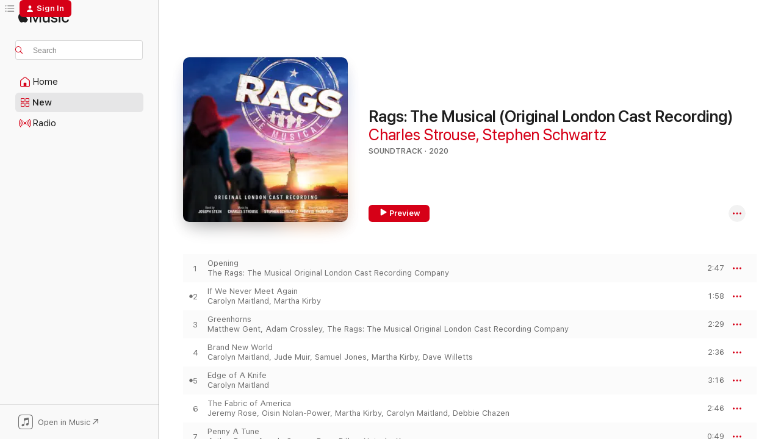

--- FILE ---
content_type: text/html
request_url: https://music.apple.com/us/album/rags-the-musical-original-london-cast-recording/1511149357?at=10l5Lm&uo=4&app=itunes
body_size: 27169
content:
<!DOCTYPE html>
<html dir="ltr" lang="en-US">
    <head>
        <!-- prettier-ignore -->
        <meta charset="utf-8">
        <!-- prettier-ignore -->
        <meta http-equiv="X-UA-Compatible" content="IE=edge">
        <!-- prettier-ignore -->
        <meta
            name="viewport"
            content="width=device-width,initial-scale=1,interactive-widget=resizes-content"
        >
        <!-- prettier-ignore -->
        <meta name="applicable-device" content="pc,mobile">
        <!-- prettier-ignore -->
        <meta name="referrer" content="strict-origin">
        <!-- prettier-ignore -->
        <link
            rel="apple-touch-icon"
            sizes="180x180"
            href="/assets/favicon/favicon-180.png"
        >
        <!-- prettier-ignore -->
        <link
            rel="icon"
            type="image/png"
            sizes="32x32"
            href="/assets/favicon/favicon-32.png"
        >
        <!-- prettier-ignore -->
        <link
            rel="icon"
            type="image/png"
            sizes="16x16"
            href="/assets/favicon/favicon-16.png"
        >
        <!-- prettier-ignore -->
        <link
            rel="mask-icon"
            href="/assets/favicon/favicon.svg"
            color="#fa233b"
        >
        <!-- prettier-ignore -->
        <link rel="manifest" href="/manifest.json">

        <title>‎Rags: The Musical (Original London Cast Recording) - Album by Charles Strouse &amp; Stephen Schwartz - Apple Music</title><!-- HEAD_svelte-1cypuwr_START --><link rel="preconnect" href="//www.apple.com/wss/fonts" crossorigin="anonymous"><link rel="stylesheet" href="//www.apple.com/wss/fonts?families=SF+Pro,v4%7CSF+Pro+Icons,v1&amp;display=swap" type="text/css" referrerpolicy="strict-origin-when-cross-origin"><!-- HEAD_svelte-1cypuwr_END --><!-- HEAD_svelte-eg3hvx_START -->    <meta name="description" content="Listen to Rags: The Musical (Original London Cast Recording) by Charles Strouse &amp; Stephen Schwartz on Apple Music. 2020. 28 Songs. Duration: 1 hour 6 minutes."> <meta name="keywords" content="listen, Rags: The Musical (Original London Cast Recording), Charles Strouse &amp; Stephen Schwartz, music, singles, songs, Soundtrack, streaming music, apple music"> <link rel="canonical" href="https://music.apple.com/us/album/rags-the-musical-original-london-cast-recording/1511149357">   <link rel="alternate" type="application/json+oembed" href="https://music.apple.com/api/oembed?url=https%3A%2F%2Fmusic.apple.com%2Fus%2Falbum%2Frags-the-musical-original-london-cast-recording%2F1511149357" title="Rags: The Musical (Original London Cast Recording) by Charles Strouse &amp; Stephen Schwartz on Apple Music">  <meta name="al:ios:app_store_id" content="1108187390"> <meta name="al:ios:app_name" content="Apple Music"> <meta name="apple:content_id" content="1511149357"> <meta name="apple:title" content="Rags: The Musical (Original London Cast Recording)"> <meta name="apple:description" content="Listen to Rags: The Musical (Original London Cast Recording) by Charles Strouse &amp; Stephen Schwartz on Apple Music. 2020. 28 Songs. Duration: 1 hour 6 minutes.">   <meta property="og:title" content="Rags: The Musical (Original London Cast Recording) by Charles Strouse &amp; Stephen Schwartz on Apple Music"> <meta property="og:description" content="Album · 2020 · 28 Songs"> <meta property="og:site_name" content="Apple Music - Web Player"> <meta property="og:url" content="https://music.apple.com/us/album/rags-the-musical-original-london-cast-recording/1511149357"> <meta property="og:image" content="https://is1-ssl.mzstatic.com/image/thumb/Music113/v4/a6/e2/ac/a6e2acd2-0159-3900-97bc-023b5668afb2/791558460247.jpg/1200x630wp-60.jpg"> <meta property="og:image:secure_url" content="https://is1-ssl.mzstatic.com/image/thumb/Music113/v4/a6/e2/ac/a6e2acd2-0159-3900-97bc-023b5668afb2/791558460247.jpg/1200x630wp-60.jpg"> <meta property="og:image:alt" content="Rags: The Musical (Original London Cast Recording) by Charles Strouse &amp; Stephen Schwartz on Apple Music"> <meta property="og:image:width" content="1200"> <meta property="og:image:height" content="630"> <meta property="og:image:type" content="image/jpg"> <meta property="og:type" content="music.album"> <meta property="og:locale" content="en_US">  <meta property="music:song_count" content="28"> <meta property="music:song" content="https://music.apple.com/us/song/opening/1511149368"> <meta property="music:song:preview_url:secure_url" content="https://music.apple.com/us/song/opening/1511149368"> <meta property="music:song:disc" content="1"> <meta property="music:song:duration" content="PT2M47S"> <meta property="music:song:track" content="1">  <meta property="music:song" content="https://music.apple.com/us/song/if-we-never-meet-again/1511149375"> <meta property="music:song:preview_url:secure_url" content="https://music.apple.com/us/song/if-we-never-meet-again/1511149375"> <meta property="music:song:disc" content="1"> <meta property="music:song:duration" content="PT1M58S"> <meta property="music:song:track" content="2">  <meta property="music:song" content="https://music.apple.com/us/song/greenhorns/1511149381"> <meta property="music:song:preview_url:secure_url" content="https://music.apple.com/us/song/greenhorns/1511149381"> <meta property="music:song:disc" content="1"> <meta property="music:song:duration" content="PT2M29S"> <meta property="music:song:track" content="3">  <meta property="music:song" content="https://music.apple.com/us/song/brand-new-world/1511149384"> <meta property="music:song:preview_url:secure_url" content="https://music.apple.com/us/song/brand-new-world/1511149384"> <meta property="music:song:disc" content="1"> <meta property="music:song:duration" content="PT2M36S"> <meta property="music:song:track" content="4">  <meta property="music:song" content="https://music.apple.com/us/song/edge-of-a-knife/1511149570"> <meta property="music:song:preview_url:secure_url" content="https://music.apple.com/us/song/edge-of-a-knife/1511149570"> <meta property="music:song:disc" content="1"> <meta property="music:song:duration" content="PT3M16S"> <meta property="music:song:track" content="5">  <meta property="music:song" content="https://music.apple.com/us/song/the-fabric-of-america/1511149573"> <meta property="music:song:preview_url:secure_url" content="https://music.apple.com/us/song/the-fabric-of-america/1511149573"> <meta property="music:song:disc" content="1"> <meta property="music:song:duration" content="PT2M46S"> <meta property="music:song:track" content="6">  <meta property="music:song" content="https://music.apple.com/us/song/penny-a-tune/1511149577"> <meta property="music:song:preview_url:secure_url" content="https://music.apple.com/us/song/penny-a-tune/1511149577"> <meta property="music:song:disc" content="1"> <meta property="music:song:duration" content="PT49S"> <meta property="music:song:track" content="7">  <meta property="music:song" content="https://music.apple.com/us/song/bellas-song-pt-one/1511149585"> <meta property="music:song:preview_url:secure_url" content="https://music.apple.com/us/song/bellas-song-pt-one/1511149585"> <meta property="music:song:disc" content="1"> <meta property="music:song:duration" content="PT1M11S"> <meta property="music:song:track" content="8">  <meta property="music:song" content="https://music.apple.com/us/song/meet-an-italian/1511149592"> <meta property="music:song:preview_url:secure_url" content="https://music.apple.com/us/song/meet-an-italian/1511149592"> <meta property="music:song:disc" content="1"> <meta property="music:song:duration" content="PT2M30S"> <meta property="music:song:track" content="9">  <meta property="music:song" content="https://music.apple.com/us/song/friday-night-prayers/1511149693"> <meta property="music:song:preview_url:secure_url" content="https://music.apple.com/us/song/friday-night-prayers/1511149693"> <meta property="music:song:disc" content="1"> <meta property="music:song:duration" content="PT2M15S"> <meta property="music:song:track" content="10">  <meta property="music:song" content="https://music.apple.com/us/song/no-more-nightmares/1511149694"> <meta property="music:song:preview_url:secure_url" content="https://music.apple.com/us/song/no-more-nightmares/1511149694"> <meta property="music:song:disc" content="1"> <meta property="music:song:duration" content="PT2M54S"> <meta property="music:song:track" content="11">  <meta property="music:song" content="https://music.apple.com/us/song/little-lady/1511149695"> <meta property="music:song:preview_url:secure_url" content="https://music.apple.com/us/song/little-lady/1511149695"> <meta property="music:song:disc" content="1"> <meta property="music:song:duration" content="PT2M40S"> <meta property="music:song:track" content="12">  <meta property="music:song" content="https://music.apple.com/us/song/cheer-up-chaimlet/1511149697"> <meta property="music:song:preview_url:secure_url" content="https://music.apple.com/us/song/cheer-up-chaimlet/1511149697"> <meta property="music:song:disc" content="1"> <meta property="music:song:duration" content="PT1M22S"> <meta property="music:song:track" content="13">  <meta property="music:song" content="https://music.apple.com/us/song/blame-it-on-the-summer-night/1511149700"> <meta property="music:song:preview_url:secure_url" content="https://music.apple.com/us/song/blame-it-on-the-summer-night/1511149700"> <meta property="music:song:disc" content="1"> <meta property="music:song:duration" content="PT3M25S"> <meta property="music:song:track" content="14">  <meta property="music:song" content="https://music.apple.com/us/song/for-my-mary/1511149702"> <meta property="music:song:preview_url:secure_url" content="https://music.apple.com/us/song/for-my-mary/1511149702"> <meta property="music:song:disc" content="1"> <meta property="music:song:duration" content="PT1M2S"> <meta property="music:song:track" content="15">  <meta property="music:song" content="https://music.apple.com/us/song/take-our-city-back/1511149703"> <meta property="music:song:preview_url:secure_url" content="https://music.apple.com/us/song/take-our-city-back/1511149703"> <meta property="music:song:disc" content="1"> <meta property="music:song:duration" content="PT1M12S"> <meta property="music:song:track" content="16">  <meta property="music:song" content="https://music.apple.com/us/song/rags/1511149710"> <meta property="music:song:preview_url:secure_url" content="https://music.apple.com/us/song/rags/1511149710"> <meta property="music:song:disc" content="1"> <meta property="music:song:duration" content="PT4M22S"> <meta property="music:song:track" content="17">  <meta property="music:song" content="https://music.apple.com/us/song/on-the-fourth-day-of-july/1511149897"> <meta property="music:song:preview_url:secure_url" content="https://music.apple.com/us/song/on-the-fourth-day-of-july/1511149897"> <meta property="music:song:disc" content="1"> <meta property="music:song:duration" content="PT1M42S"> <meta property="music:song:track" content="18">  <meta property="music:song" content="https://music.apple.com/us/song/yankee-boy/1511149916"> <meta property="music:song:preview_url:secure_url" content="https://music.apple.com/us/song/yankee-boy/1511149916"> <meta property="music:song:disc" content="1"> <meta property="music:song:duration" content="PT2M36S"> <meta property="music:song:track" content="19">  <meta property="music:song" content="https://music.apple.com/us/song/uptown/1511149935"> <meta property="music:song:preview_url:secure_url" content="https://music.apple.com/us/song/uptown/1511149935"> <meta property="music:song:disc" content="1"> <meta property="music:song:duration" content="PT2M20S"> <meta property="music:song:track" content="20">  <meta property="music:song" content="https://music.apple.com/us/song/wanting/1511149936"> <meta property="music:song:preview_url:secure_url" content="https://music.apple.com/us/song/wanting/1511149936"> <meta property="music:song:disc" content="1"> <meta property="music:song:duration" content="PT2M56S"> <meta property="music:song:track" content="21">  <meta property="music:song" content="https://music.apple.com/us/song/three-sunny-rooms/1511149939"> <meta property="music:song:preview_url:secure_url" content="https://music.apple.com/us/song/three-sunny-rooms/1511149939"> <meta property="music:song:disc" content="1"> <meta property="music:song:duration" content="PT5M9S"> <meta property="music:song:track" content="22">  <meta property="music:song" content="https://music.apple.com/us/song/kaddish/1511149941"> <meta property="music:song:preview_url:secure_url" content="https://music.apple.com/us/song/kaddish/1511149941"> <meta property="music:song:disc" content="1"> <meta property="music:song:duration" content="PT1M55S"> <meta property="music:song:track" content="23">  <meta property="music:song" content="https://music.apple.com/us/song/bellas-song-pt-two/1511149942"> <meta property="music:song:preview_url:secure_url" content="https://music.apple.com/us/song/bellas-song-pt-two/1511149942"> <meta property="music:song:disc" content="1"> <meta property="music:song:duration" content="PT40S"> <meta property="music:song:track" content="24">  <meta property="music:song" content="https://music.apple.com/us/song/if-we-never-meet-again-reprise/1511149943"> <meta property="music:song:preview_url:secure_url" content="https://music.apple.com/us/song/if-we-never-meet-again-reprise/1511149943"> <meta property="music:song:disc" content="1"> <meta property="music:song:duration" content="PT1M5S"> <meta property="music:song:track" content="25">  <meta property="music:song" content="https://music.apple.com/us/song/bread-and-freedom/1511149946"> <meta property="music:song:preview_url:secure_url" content="https://music.apple.com/us/song/bread-and-freedom/1511149946"> <meta property="music:song:disc" content="1"> <meta property="music:song:duration" content="PT2M34S"> <meta property="music:song:track" content="26">  <meta property="music:song" content="https://music.apple.com/us/song/children-of-the-wind/1511149947"> <meta property="music:song:preview_url:secure_url" content="https://music.apple.com/us/song/children-of-the-wind/1511149947"> <meta property="music:song:disc" content="1"> <meta property="music:song:duration" content="PT2M55S"> <meta property="music:song:track" content="27">  <meta property="music:song" content="https://music.apple.com/us/song/finale/1511150199"> <meta property="music:song:preview_url:secure_url" content="https://music.apple.com/us/song/finale/1511150199"> <meta property="music:song:disc" content="1"> <meta property="music:song:duration" content="PT2M48S"> <meta property="music:song:track" content="28">   <meta property="music:musician" content="https://music.apple.com/us/artist/charles-strouse/181378"><meta property="music:musician" content="https://music.apple.com/us/artist/stephen-schwartz/221688"> <meta property="music:release_date" content="2020-05-15T00:00:00.000Z">   <meta name="twitter:title" content="Rags: The Musical (Original London Cast Recording) by Charles Strouse &amp; Stephen Schwartz on Apple Music"> <meta name="twitter:description" content="Album · 2020 · 28 Songs"> <meta name="twitter:site" content="@AppleMusic"> <meta name="twitter:image" content="https://is1-ssl.mzstatic.com/image/thumb/Music113/v4/a6/e2/ac/a6e2acd2-0159-3900-97bc-023b5668afb2/791558460247.jpg/600x600bf-60.jpg"> <meta name="twitter:image:alt" content="Rags: The Musical (Original London Cast Recording) by Charles Strouse &amp; Stephen Schwartz on Apple Music"> <meta name="twitter:card" content="summary">       <!-- HTML_TAG_START -->
                <script id=schema:music-album type="application/ld+json">
                    {"@context":"http://schema.org","@type":"MusicAlbum","name":"Rags: The Musical (Original London Cast Recording)","description":"Listen to Rags: The Musical (Original London Cast Recording) by Charles Strouse & Stephen Schwartz on Apple Music. 2020. 28 Songs. Duration: 1 hour 6 minutes.","citation":[{"@type":"MusicAlbum","image":"https://is1-ssl.mzstatic.com/image/thumb/Music211/v4/5a/6a/5c/5a6a5cfe-7ab8-61cd-9941-db80c3c9989a/605288136023.png/1200x630bb.jpg","url":"https://music.apple.com/us/album/i-remember-mama-world-premiere-cast-recording/1798507594","name":"I Remember Mama (World Premiere Cast Recording)"},{"@type":"MusicAlbum","image":"https://is1-ssl.mzstatic.com/image/thumb/Music211/v4/14/8d/0b/148d0b58-547c-3cb7-1661-377024f4c746/605288132827.png/1200x630bb.jpg","url":"https://music.apple.com/us/album/the-rink-original-1984-broadway-cast-1999-remaster/1798500751","name":"The Rink (Original 1984 Broadway Cast) [1999 Remaster]"},{"@type":"MusicAlbum","image":"https://is1-ssl.mzstatic.com/image/thumb/Music122/v4/87/ea/76/87ea76a7-0fd7-dbd6-70a5-abd929a05f17/22CRGIM33592.rgb.jpg/1200x630bb.jpg","url":"https://music.apple.com/us/album/do-i-hear-a-waltz-2001-cast-recording/1653030031","name":"Do I Hear A Waltz? (2001 Cast Recording)"},{"@type":"MusicAlbum","image":"https://is1-ssl.mzstatic.com/image/thumb/Music/v4/2b/02/62/2b0262f5-c75e-2299-cfa0-5fa055e6dcce/05099924215855.jpg/1200x630bb.jpg","url":"https://music.apple.com/us/album/zorba-original-broadway-cast-recording/715757070","name":"Zorba (Original Broadway Cast Recording)"},{"@type":"MusicAlbum","image":"https://is1-ssl.mzstatic.com/image/thumb/Music211/v4/de/10/3f/de103f00-6eb5-2a68-bb4f-298bfa24ad62/605288128424.png/1200x630bb.jpg","url":"https://music.apple.com/us/album/sweet-charity-2007-london-studio-cast/1797615210","name":"Sweet Charity (2007 London Studio Cast)"},{"@type":"MusicAlbum","image":"https://is1-ssl.mzstatic.com/image/thumb/Music114/v4/95/0d/08/950d08b7-399e-eece-a99d-19711177c7cc/195081964140.jpg/1200x630bb.jpg","url":"https://music.apple.com/us/album/forbidden-broadway-vol-13-the-next-generation-feat/1523610166","name":"Forbidden Broadway, Vol. 13: The Next Generation (feat. Forbidden Broadway Cast)"},{"@type":"MusicAlbum","image":"https://is1-ssl.mzstatic.com/image/thumb/Music122/v4/b6/0f/60/b60f6055-636d-994c-67a5-4598f17d859d/21CRGIM31258.rgb.jpg/1200x630bb.jpg","url":"https://music.apple.com/us/album/the-visitor-original-cast-recording/1628944389","name":"The Visitor (Original Cast Recording)"},{"@type":"MusicAlbum","image":"https://is1-ssl.mzstatic.com/image/thumb/Music211/v4/93/0d/66/930d6642-c807-bfba-8525-2dd80ed1d697/602508423154.jpg/1200x630bb.jpg","url":"https://music.apple.com/us/album/the-woman-in-white/1843482674","name":"The Woman in White"},{"@type":"MusicAlbum","image":"https://is1-ssl.mzstatic.com/image/thumb/Music/06/e8/c4/mzi.emrsjgmz.jpg/1200x630bb.jpg","url":"https://music.apple.com/us/album/babes-in-arms-1951-studio-cast-recording/475882086","name":"Babes in Arms (1951 Studio Cast Recording)"},{"@type":"MusicAlbum","image":"https://is1-ssl.mzstatic.com/image/thumb/Music211/v4/d5/3b/07/d53b07c8-f114-9f03-0c71-3e9f0ef75055/198846269870.jpg/1200x630bb.jpg","url":"https://music.apple.com/us/album/the-visit-original-broadway-cast-recording/1770149008","name":"The Visit (Original Broadway Cast Recording)"}],"tracks":[{"@type":"MusicRecording","name":"Opening","duration":"PT2M47S","url":"https://music.apple.com/us/song/opening/1511149368","offers":{"@type":"Offer","category":"free","price":0},"audio":{"@type":"AudioObject","potentialAction":{"@type":"ListenAction","expectsAcceptanceOf":{"@type":"Offer","category":"free"},"target":{"@type":"EntryPoint","actionPlatform":"https://music.apple.com/us/song/opening/1511149368"}},"name":"Opening","contentUrl":"https://audio-ssl.itunes.apple.com/itunes-assets/AudioPreview125/v4/8f/fc/de/8ffcde36-cf28-4b86-5920-df4560c642f1/mzaf_5504117021935225469.plus.aac.ep.m4a","duration":"PT2M47S","uploadDate":"2020-05-15","thumbnailUrl":"https://is1-ssl.mzstatic.com/image/thumb/Music113/v4/a6/e2/ac/a6e2acd2-0159-3900-97bc-023b5668afb2/791558460247.jpg/1200x630bb.jpg"}},{"@type":"MusicRecording","name":"If We Never Meet Again","duration":"PT1M58S","url":"https://music.apple.com/us/song/if-we-never-meet-again/1511149375","offers":{"@type":"Offer","category":"free","price":0},"audio":{"@type":"AudioObject","potentialAction":{"@type":"ListenAction","expectsAcceptanceOf":{"@type":"Offer","category":"free"},"target":{"@type":"EntryPoint","actionPlatform":"https://music.apple.com/us/song/if-we-never-meet-again/1511149375"}},"name":"If We Never Meet Again","contentUrl":"https://audio-ssl.itunes.apple.com/itunes-assets/AudioPreview125/v4/71/18/6f/71186f7d-ab63-4940-a795-951656eb9b0b/mzaf_12027281614748601248.plus.aac.p.m4a","duration":"PT1M58S","uploadDate":"2020-05-15","thumbnailUrl":"https://is1-ssl.mzstatic.com/image/thumb/Music113/v4/a6/e2/ac/a6e2acd2-0159-3900-97bc-023b5668afb2/791558460247.jpg/1200x630bb.jpg"}},{"@type":"MusicRecording","name":"Greenhorns","duration":"PT2M29S","url":"https://music.apple.com/us/song/greenhorns/1511149381","offers":{"@type":"Offer","category":"free","price":0},"audio":{"@type":"AudioObject","potentialAction":{"@type":"ListenAction","expectsAcceptanceOf":{"@type":"Offer","category":"free"},"target":{"@type":"EntryPoint","actionPlatform":"https://music.apple.com/us/song/greenhorns/1511149381"}},"name":"Greenhorns","contentUrl":"https://audio-ssl.itunes.apple.com/itunes-assets/AudioPreview125/v4/0a/dc/64/0adc6461-e691-d4c0-3a51-79375cff1e35/mzaf_18309145800021237495.plus.aac.p.m4a","duration":"PT2M29S","uploadDate":"2020-05-15","thumbnailUrl":"https://is1-ssl.mzstatic.com/image/thumb/Music113/v4/a6/e2/ac/a6e2acd2-0159-3900-97bc-023b5668afb2/791558460247.jpg/1200x630bb.jpg"}},{"@type":"MusicRecording","name":"Brand New World","duration":"PT2M36S","url":"https://music.apple.com/us/song/brand-new-world/1511149384","offers":{"@type":"Offer","category":"free","price":0},"audio":{"@type":"AudioObject","potentialAction":{"@type":"ListenAction","expectsAcceptanceOf":{"@type":"Offer","category":"free"},"target":{"@type":"EntryPoint","actionPlatform":"https://music.apple.com/us/song/brand-new-world/1511149384"}},"name":"Brand New World","contentUrl":"https://audio-ssl.itunes.apple.com/itunes-assets/AudioPreview115/v4/20/3e/4b/203e4bee-b4c1-7893-99d2-67f5f988ec11/mzaf_11686565313781665982.plus.aac.ep.m4a","duration":"PT2M36S","uploadDate":"2020-05-15","thumbnailUrl":"https://is1-ssl.mzstatic.com/image/thumb/Music113/v4/a6/e2/ac/a6e2acd2-0159-3900-97bc-023b5668afb2/791558460247.jpg/1200x630bb.jpg"}},{"@type":"MusicRecording","name":"Edge of A Knife","duration":"PT3M16S","url":"https://music.apple.com/us/song/edge-of-a-knife/1511149570","offers":{"@type":"Offer","category":"free","price":0},"audio":{"@type":"AudioObject","potentialAction":{"@type":"ListenAction","expectsAcceptanceOf":{"@type":"Offer","category":"free"},"target":{"@type":"EntryPoint","actionPlatform":"https://music.apple.com/us/song/edge-of-a-knife/1511149570"}},"name":"Edge of A Knife","contentUrl":"https://audio-ssl.itunes.apple.com/itunes-assets/AudioPreview125/v4/d9/96/91/d99691ca-4260-ce00-f063-70a48d8ebf97/mzaf_11878080525297307727.plus.aac.ep.m4a","duration":"PT3M16S","uploadDate":"2020-05-15","thumbnailUrl":"https://is1-ssl.mzstatic.com/image/thumb/Music113/v4/a6/e2/ac/a6e2acd2-0159-3900-97bc-023b5668afb2/791558460247.jpg/1200x630bb.jpg"}},{"@type":"MusicRecording","name":"The Fabric of America","duration":"PT2M46S","url":"https://music.apple.com/us/song/the-fabric-of-america/1511149573","offers":{"@type":"Offer","category":"free","price":0},"audio":{"@type":"AudioObject","potentialAction":{"@type":"ListenAction","expectsAcceptanceOf":{"@type":"Offer","category":"free"},"target":{"@type":"EntryPoint","actionPlatform":"https://music.apple.com/us/song/the-fabric-of-america/1511149573"}},"name":"The Fabric of America","contentUrl":"https://audio-ssl.itunes.apple.com/itunes-assets/AudioPreview115/v4/a4/94/f1/a494f1a1-88dc-af32-d57c-1b74d864d325/mzaf_4999105265374888659.plus.aac.ep.m4a","duration":"PT2M46S","uploadDate":"2020-05-15","thumbnailUrl":"https://is1-ssl.mzstatic.com/image/thumb/Music113/v4/a6/e2/ac/a6e2acd2-0159-3900-97bc-023b5668afb2/791558460247.jpg/1200x630bb.jpg"}},{"@type":"MusicRecording","name":"Penny A Tune","duration":"PT49S","url":"https://music.apple.com/us/song/penny-a-tune/1511149577","offers":{"@type":"Offer","category":"free","price":0},"audio":{"@type":"AudioObject","potentialAction":{"@type":"ListenAction","expectsAcceptanceOf":{"@type":"Offer","category":"free"},"target":{"@type":"EntryPoint","actionPlatform":"https://music.apple.com/us/song/penny-a-tune/1511149577"}},"name":"Penny A Tune","contentUrl":"https://audio-ssl.itunes.apple.com/itunes-assets/AudioPreview115/v4/9b/5d/6d/9b5d6d1f-ddad-ffcb-ed42-4edb5a84d5de/mzaf_7130326872584383393.plus.aac.p.m4a","duration":"PT49S","uploadDate":"2020-05-15","thumbnailUrl":"https://is1-ssl.mzstatic.com/image/thumb/Music113/v4/a6/e2/ac/a6e2acd2-0159-3900-97bc-023b5668afb2/791558460247.jpg/1200x630bb.jpg"}},{"@type":"MusicRecording","name":"Bella's Song (Pt. One)","duration":"PT1M11S","url":"https://music.apple.com/us/song/bellas-song-pt-one/1511149585","offers":{"@type":"Offer","category":"free","price":0},"audio":{"@type":"AudioObject","potentialAction":{"@type":"ListenAction","expectsAcceptanceOf":{"@type":"Offer","category":"free"},"target":{"@type":"EntryPoint","actionPlatform":"https://music.apple.com/us/song/bellas-song-pt-one/1511149585"}},"name":"Bella's Song (Pt. One)","contentUrl":"https://audio-ssl.itunes.apple.com/itunes-assets/AudioPreview125/v4/82/f7/67/82f767c6-6a6b-424b-b6e2-7ec03df54d9d/mzaf_17847811262770030880.plus.aac.p.m4a","duration":"PT1M11S","uploadDate":"2020-05-15","thumbnailUrl":"https://is1-ssl.mzstatic.com/image/thumb/Music113/v4/a6/e2/ac/a6e2acd2-0159-3900-97bc-023b5668afb2/791558460247.jpg/1200x630bb.jpg"}},{"@type":"MusicRecording","name":"Meet an Italian","duration":"PT2M30S","url":"https://music.apple.com/us/song/meet-an-italian/1511149592","offers":{"@type":"Offer","category":"free","price":0},"audio":{"@type":"AudioObject","potentialAction":{"@type":"ListenAction","expectsAcceptanceOf":{"@type":"Offer","category":"free"},"target":{"@type":"EntryPoint","actionPlatform":"https://music.apple.com/us/song/meet-an-italian/1511149592"}},"name":"Meet an Italian","contentUrl":"https://audio-ssl.itunes.apple.com/itunes-assets/AudioPreview125/v4/c9/de/a3/c9dea339-27b9-4855-6e61-2dd2f8f02919/mzaf_16812705611279660459.plus.aac.ep.m4a","duration":"PT2M30S","uploadDate":"2020-05-15","thumbnailUrl":"https://is1-ssl.mzstatic.com/image/thumb/Music113/v4/a6/e2/ac/a6e2acd2-0159-3900-97bc-023b5668afb2/791558460247.jpg/1200x630bb.jpg"}},{"@type":"MusicRecording","name":"Friday Night Prayers","duration":"PT2M15S","url":"https://music.apple.com/us/song/friday-night-prayers/1511149693","offers":{"@type":"Offer","category":"free","price":0},"audio":{"@type":"AudioObject","potentialAction":{"@type":"ListenAction","expectsAcceptanceOf":{"@type":"Offer","category":"free"},"target":{"@type":"EntryPoint","actionPlatform":"https://music.apple.com/us/song/friday-night-prayers/1511149693"}},"name":"Friday Night Prayers","contentUrl":"https://audio-ssl.itunes.apple.com/itunes-assets/AudioPreview125/v4/5d/8a/5e/5d8a5eb1-9455-d7b0-83b0-530bd6604c02/mzaf_9478030346996340582.plus.aac.p.m4a","duration":"PT2M15S","uploadDate":"2020-05-15","thumbnailUrl":"https://is1-ssl.mzstatic.com/image/thumb/Music113/v4/a6/e2/ac/a6e2acd2-0159-3900-97bc-023b5668afb2/791558460247.jpg/1200x630bb.jpg"}},{"@type":"MusicRecording","name":"No More Nightmares","duration":"PT2M54S","url":"https://music.apple.com/us/song/no-more-nightmares/1511149694","offers":{"@type":"Offer","category":"free","price":0},"audio":{"@type":"AudioObject","potentialAction":{"@type":"ListenAction","expectsAcceptanceOf":{"@type":"Offer","category":"free"},"target":{"@type":"EntryPoint","actionPlatform":"https://music.apple.com/us/song/no-more-nightmares/1511149694"}},"name":"No More Nightmares","contentUrl":"https://audio-ssl.itunes.apple.com/itunes-assets/AudioPreview115/v4/05/bc/87/05bc8739-2459-a406-406a-a15402d9bed7/mzaf_12791200447399890150.plus.aac.ep.m4a","duration":"PT2M54S","uploadDate":"2020-05-15","thumbnailUrl":"https://is1-ssl.mzstatic.com/image/thumb/Music113/v4/a6/e2/ac/a6e2acd2-0159-3900-97bc-023b5668afb2/791558460247.jpg/1200x630bb.jpg"}},{"@type":"MusicRecording","name":"Little Lady","duration":"PT2M40S","url":"https://music.apple.com/us/song/little-lady/1511149695","offers":{"@type":"Offer","category":"free","price":0},"audio":{"@type":"AudioObject","potentialAction":{"@type":"ListenAction","expectsAcceptanceOf":{"@type":"Offer","category":"free"},"target":{"@type":"EntryPoint","actionPlatform":"https://music.apple.com/us/song/little-lady/1511149695"}},"name":"Little Lady","contentUrl":"https://audio-ssl.itunes.apple.com/itunes-assets/AudioPreview125/v4/45/48/d3/4548d31d-af97-b274-ac63-6762b8e27414/mzaf_14402246044911305660.plus.aac.ep.m4a","duration":"PT2M40S","uploadDate":"2020-05-15","thumbnailUrl":"https://is1-ssl.mzstatic.com/image/thumb/Music113/v4/a6/e2/ac/a6e2acd2-0159-3900-97bc-023b5668afb2/791558460247.jpg/1200x630bb.jpg"}},{"@type":"MusicRecording","name":"Cheer Up, Chaimlet","duration":"PT1M22S","url":"https://music.apple.com/us/song/cheer-up-chaimlet/1511149697","offers":{"@type":"Offer","category":"free","price":0},"audio":{"@type":"AudioObject","potentialAction":{"@type":"ListenAction","expectsAcceptanceOf":{"@type":"Offer","category":"free"},"target":{"@type":"EntryPoint","actionPlatform":"https://music.apple.com/us/song/cheer-up-chaimlet/1511149697"}},"name":"Cheer Up, Chaimlet","contentUrl":"https://audio-ssl.itunes.apple.com/itunes-assets/AudioPreview115/v4/4c/16/60/4c1660e6-10da-e1dc-7173-a57272ad934e/mzaf_13023751591310923128.plus.aac.p.m4a","duration":"PT1M22S","uploadDate":"2020-05-15","thumbnailUrl":"https://is1-ssl.mzstatic.com/image/thumb/Music113/v4/a6/e2/ac/a6e2acd2-0159-3900-97bc-023b5668afb2/791558460247.jpg/1200x630bb.jpg"}},{"@type":"MusicRecording","name":"Blame It on The Summer Night","duration":"PT3M25S","url":"https://music.apple.com/us/song/blame-it-on-the-summer-night/1511149700","offers":{"@type":"Offer","category":"free","price":0},"audio":{"@type":"AudioObject","potentialAction":{"@type":"ListenAction","expectsAcceptanceOf":{"@type":"Offer","category":"free"},"target":{"@type":"EntryPoint","actionPlatform":"https://music.apple.com/us/song/blame-it-on-the-summer-night/1511149700"}},"name":"Blame It on The Summer Night","contentUrl":"https://audio-ssl.itunes.apple.com/itunes-assets/AudioPreview115/v4/7a/2e/56/7a2e563f-8f6e-a870-8428-34231053216f/mzaf_3005965234334577262.plus.aac.ep.m4a","duration":"PT3M25S","uploadDate":"2020-05-15","thumbnailUrl":"https://is1-ssl.mzstatic.com/image/thumb/Music113/v4/a6/e2/ac/a6e2acd2-0159-3900-97bc-023b5668afb2/791558460247.jpg/1200x630bb.jpg"}},{"@type":"MusicRecording","name":"For My Mary","duration":"PT1M2S","url":"https://music.apple.com/us/song/for-my-mary/1511149702","offers":{"@type":"Offer","category":"free","price":0},"audio":{"@type":"AudioObject","potentialAction":{"@type":"ListenAction","expectsAcceptanceOf":{"@type":"Offer","category":"free"},"target":{"@type":"EntryPoint","actionPlatform":"https://music.apple.com/us/song/for-my-mary/1511149702"}},"name":"For My Mary","contentUrl":"https://audio-ssl.itunes.apple.com/itunes-assets/AudioPreview115/v4/36/9e/35/369e3503-b8af-45cd-ce6a-1b7c70b66754/mzaf_17305803539680218811.plus.aac.p.m4a","duration":"PT1M2S","uploadDate":"2020-05-15","thumbnailUrl":"https://is1-ssl.mzstatic.com/image/thumb/Music113/v4/a6/e2/ac/a6e2acd2-0159-3900-97bc-023b5668afb2/791558460247.jpg/1200x630bb.jpg"}},{"@type":"MusicRecording","name":"Take Our City Back","duration":"PT1M12S","url":"https://music.apple.com/us/song/take-our-city-back/1511149703","offers":{"@type":"Offer","category":"free","price":0},"audio":{"@type":"AudioObject","potentialAction":{"@type":"ListenAction","expectsAcceptanceOf":{"@type":"Offer","category":"free"},"target":{"@type":"EntryPoint","actionPlatform":"https://music.apple.com/us/song/take-our-city-back/1511149703"}},"name":"Take Our City Back","contentUrl":"https://audio-ssl.itunes.apple.com/itunes-assets/AudioPreview125/v4/04/1b/5e/041b5e85-32bd-54c7-b10c-0d84733c83c1/mzaf_13627258637332155497.plus.aac.p.m4a","duration":"PT1M12S","uploadDate":"2020-05-15","thumbnailUrl":"https://is1-ssl.mzstatic.com/image/thumb/Music113/v4/a6/e2/ac/a6e2acd2-0159-3900-97bc-023b5668afb2/791558460247.jpg/1200x630bb.jpg"}},{"@type":"MusicRecording","name":"Rags","duration":"PT4M22S","url":"https://music.apple.com/us/song/rags/1511149710","offers":{"@type":"Offer","category":"free","price":0},"audio":{"@type":"AudioObject","potentialAction":{"@type":"ListenAction","expectsAcceptanceOf":{"@type":"Offer","category":"free"},"target":{"@type":"EntryPoint","actionPlatform":"https://music.apple.com/us/song/rags/1511149710"}},"name":"Rags","contentUrl":"https://audio-ssl.itunes.apple.com/itunes-assets/AudioPreview125/v4/a7/cb/76/a7cb7626-6de9-139a-961d-729622ca2f37/mzaf_2599301555391544047.plus.aac.ep.m4a","duration":"PT4M22S","uploadDate":"2020-05-15","thumbnailUrl":"https://is1-ssl.mzstatic.com/image/thumb/Music113/v4/a6/e2/ac/a6e2acd2-0159-3900-97bc-023b5668afb2/791558460247.jpg/1200x630bb.jpg"}},{"@type":"MusicRecording","name":"On the Fourth Day of July","duration":"PT1M42S","url":"https://music.apple.com/us/song/on-the-fourth-day-of-july/1511149897","offers":{"@type":"Offer","category":"free","price":0},"audio":{"@type":"AudioObject","potentialAction":{"@type":"ListenAction","expectsAcceptanceOf":{"@type":"Offer","category":"free"},"target":{"@type":"EntryPoint","actionPlatform":"https://music.apple.com/us/song/on-the-fourth-day-of-july/1511149897"}},"name":"On the Fourth Day of July","contentUrl":"https://audio-ssl.itunes.apple.com/itunes-assets/AudioPreview115/v4/07/9f/d1/079fd193-7cac-c075-7a72-ad1be38d8e5f/mzaf_1874331268026132944.plus.aac.p.m4a","duration":"PT1M42S","uploadDate":"2020-05-15","thumbnailUrl":"https://is1-ssl.mzstatic.com/image/thumb/Music113/v4/a6/e2/ac/a6e2acd2-0159-3900-97bc-023b5668afb2/791558460247.jpg/1200x630bb.jpg"}},{"@type":"MusicRecording","name":"Yankee Boy","duration":"PT2M36S","url":"https://music.apple.com/us/song/yankee-boy/1511149916","offers":{"@type":"Offer","category":"free","price":0},"audio":{"@type":"AudioObject","potentialAction":{"@type":"ListenAction","expectsAcceptanceOf":{"@type":"Offer","category":"free"},"target":{"@type":"EntryPoint","actionPlatform":"https://music.apple.com/us/song/yankee-boy/1511149916"}},"name":"Yankee Boy","contentUrl":"https://audio-ssl.itunes.apple.com/itunes-assets/AudioPreview115/v4/28/46/46/28464665-9c69-eef1-7664-9e10b60bdaff/mzaf_17984555461100905724.plus.aac.ep.m4a","duration":"PT2M36S","uploadDate":"2020-05-15","thumbnailUrl":"https://is1-ssl.mzstatic.com/image/thumb/Music113/v4/a6/e2/ac/a6e2acd2-0159-3900-97bc-023b5668afb2/791558460247.jpg/1200x630bb.jpg"}},{"@type":"MusicRecording","name":"Uptown","duration":"PT2M20S","url":"https://music.apple.com/us/song/uptown/1511149935","offers":{"@type":"Offer","category":"free","price":0},"audio":{"@type":"AudioObject","potentialAction":{"@type":"ListenAction","expectsAcceptanceOf":{"@type":"Offer","category":"free"},"target":{"@type":"EntryPoint","actionPlatform":"https://music.apple.com/us/song/uptown/1511149935"}},"name":"Uptown","contentUrl":"https://audio-ssl.itunes.apple.com/itunes-assets/AudioPreview125/v4/24/3b/bd/243bbd1b-7590-cb16-98ff-6d9432ec989e/mzaf_5912987229996213857.plus.aac.p.m4a","duration":"PT2M20S","uploadDate":"2020-05-15","thumbnailUrl":"https://is1-ssl.mzstatic.com/image/thumb/Music113/v4/a6/e2/ac/a6e2acd2-0159-3900-97bc-023b5668afb2/791558460247.jpg/1200x630bb.jpg"}},{"@type":"MusicRecording","name":"Wanting","duration":"PT2M56S","url":"https://music.apple.com/us/song/wanting/1511149936","offers":{"@type":"Offer","category":"free","price":0},"audio":{"@type":"AudioObject","potentialAction":{"@type":"ListenAction","expectsAcceptanceOf":{"@type":"Offer","category":"free"},"target":{"@type":"EntryPoint","actionPlatform":"https://music.apple.com/us/song/wanting/1511149936"}},"name":"Wanting","contentUrl":"https://audio-ssl.itunes.apple.com/itunes-assets/AudioPreview125/v4/d2/57/70/d25770e7-febf-4ac3-691c-99ec4a058cda/mzaf_11067215425155920742.plus.aac.ep.m4a","duration":"PT2M56S","uploadDate":"2020-05-15","thumbnailUrl":"https://is1-ssl.mzstatic.com/image/thumb/Music113/v4/a6/e2/ac/a6e2acd2-0159-3900-97bc-023b5668afb2/791558460247.jpg/1200x630bb.jpg"}},{"@type":"MusicRecording","name":"Three Sunny Rooms","duration":"PT5M9S","url":"https://music.apple.com/us/song/three-sunny-rooms/1511149939","offers":{"@type":"Offer","category":"free","price":0},"audio":{"@type":"AudioObject","potentialAction":{"@type":"ListenAction","expectsAcceptanceOf":{"@type":"Offer","category":"free"},"target":{"@type":"EntryPoint","actionPlatform":"https://music.apple.com/us/song/three-sunny-rooms/1511149939"}},"name":"Three Sunny Rooms","contentUrl":"https://audio-ssl.itunes.apple.com/itunes-assets/AudioPreview113/v4/fd/dc/dc/fddcdcaf-2ff2-af67-b558-61180f3ae60b/mzaf_18070946851862575009.plus.aac.ep.m4a","duration":"PT5M9S","uploadDate":"2020-05-15","thumbnailUrl":"https://is1-ssl.mzstatic.com/image/thumb/Music113/v4/a6/e2/ac/a6e2acd2-0159-3900-97bc-023b5668afb2/791558460247.jpg/1200x630bb.jpg"}},{"@type":"MusicRecording","name":"Kaddish","duration":"PT1M55S","url":"https://music.apple.com/us/song/kaddish/1511149941","offers":{"@type":"Offer","category":"free","price":0},"audio":{"@type":"AudioObject","potentialAction":{"@type":"ListenAction","expectsAcceptanceOf":{"@type":"Offer","category":"free"},"target":{"@type":"EntryPoint","actionPlatform":"https://music.apple.com/us/song/kaddish/1511149941"}},"name":"Kaddish","contentUrl":"https://audio-ssl.itunes.apple.com/itunes-assets/AudioPreview123/v4/ed/57/fd/ed57fdc8-c898-d2a1-7083-17cfeaab5c7a/mzaf_11230308963271782103.plus.aac.p.m4a","duration":"PT1M55S","uploadDate":"2020-05-15","thumbnailUrl":"https://is1-ssl.mzstatic.com/image/thumb/Music113/v4/a6/e2/ac/a6e2acd2-0159-3900-97bc-023b5668afb2/791558460247.jpg/1200x630bb.jpg"}},{"@type":"MusicRecording","name":"Bella's Song (Pt. Two)","duration":"PT40S","url":"https://music.apple.com/us/song/bellas-song-pt-two/1511149942","offers":{"@type":"Offer","category":"free","price":0},"audio":{"@type":"AudioObject","potentialAction":{"@type":"ListenAction","expectsAcceptanceOf":{"@type":"Offer","category":"free"},"target":{"@type":"EntryPoint","actionPlatform":"https://music.apple.com/us/song/bellas-song-pt-two/1511149942"}},"name":"Bella's Song (Pt. Two)","contentUrl":"https://audio-ssl.itunes.apple.com/itunes-assets/AudioPreview123/v4/a2/bf/29/a2bf2919-1899-c4d6-6d52-f9e7cac741a9/mzaf_6301149076829004199.plus.aac.p.m4a","duration":"PT40S","uploadDate":"2020-05-15","thumbnailUrl":"https://is1-ssl.mzstatic.com/image/thumb/Music113/v4/a6/e2/ac/a6e2acd2-0159-3900-97bc-023b5668afb2/791558460247.jpg/1200x630bb.jpg"}},{"@type":"MusicRecording","name":"If We Never Meet Again (Reprise)","duration":"PT1M5S","url":"https://music.apple.com/us/song/if-we-never-meet-again-reprise/1511149943","offers":{"@type":"Offer","category":"free","price":0},"audio":{"@type":"AudioObject","potentialAction":{"@type":"ListenAction","expectsAcceptanceOf":{"@type":"Offer","category":"free"},"target":{"@type":"EntryPoint","actionPlatform":"https://music.apple.com/us/song/if-we-never-meet-again-reprise/1511149943"}},"name":"If We Never Meet Again (Reprise)","contentUrl":"https://audio-ssl.itunes.apple.com/itunes-assets/AudioPreview125/v4/f7/11/4a/f7114a18-f90e-595e-81f8-83cdaf15200a/mzaf_17445117637039444136.plus.aac.p.m4a","duration":"PT1M5S","uploadDate":"2020-05-15","thumbnailUrl":"https://is1-ssl.mzstatic.com/image/thumb/Music113/v4/a6/e2/ac/a6e2acd2-0159-3900-97bc-023b5668afb2/791558460247.jpg/1200x630bb.jpg"}},{"@type":"MusicRecording","name":"Bread and Freedom","duration":"PT2M34S","url":"https://music.apple.com/us/song/bread-and-freedom/1511149946","offers":{"@type":"Offer","category":"free","price":0},"audio":{"@type":"AudioObject","potentialAction":{"@type":"ListenAction","expectsAcceptanceOf":{"@type":"Offer","category":"free"},"target":{"@type":"EntryPoint","actionPlatform":"https://music.apple.com/us/song/bread-and-freedom/1511149946"}},"name":"Bread and Freedom","contentUrl":"https://audio-ssl.itunes.apple.com/itunes-assets/AudioPreview125/v4/51/3e/63/513e6305-2a18-0881-9fdb-d56184b00c76/mzaf_1335723574052949619.plus.aac.ep.m4a","duration":"PT2M34S","uploadDate":"2020-05-15","thumbnailUrl":"https://is1-ssl.mzstatic.com/image/thumb/Music113/v4/a6/e2/ac/a6e2acd2-0159-3900-97bc-023b5668afb2/791558460247.jpg/1200x630bb.jpg"}},{"@type":"MusicRecording","name":"Children of the Wind","duration":"PT2M55S","url":"https://music.apple.com/us/song/children-of-the-wind/1511149947","offers":{"@type":"Offer","category":"free","price":0},"audio":{"@type":"AudioObject","potentialAction":{"@type":"ListenAction","expectsAcceptanceOf":{"@type":"Offer","category":"free"},"target":{"@type":"EntryPoint","actionPlatform":"https://music.apple.com/us/song/children-of-the-wind/1511149947"}},"name":"Children of the Wind","contentUrl":"https://audio-ssl.itunes.apple.com/itunes-assets/AudioPreview115/v4/fb/e6/96/fbe696bf-6712-2c97-df44-bcbf0f988f57/mzaf_15929755077209146036.plus.aac.ep.m4a","duration":"PT2M55S","uploadDate":"2020-05-15","thumbnailUrl":"https://is1-ssl.mzstatic.com/image/thumb/Music113/v4/a6/e2/ac/a6e2acd2-0159-3900-97bc-023b5668afb2/791558460247.jpg/1200x630bb.jpg"}},{"@type":"MusicRecording","name":"Finale","duration":"PT2M48S","url":"https://music.apple.com/us/song/finale/1511150199","offers":{"@type":"Offer","category":"free","price":0},"audio":{"@type":"AudioObject","potentialAction":{"@type":"ListenAction","expectsAcceptanceOf":{"@type":"Offer","category":"free"},"target":{"@type":"EntryPoint","actionPlatform":"https://music.apple.com/us/song/finale/1511150199"}},"name":"Finale","contentUrl":"https://audio-ssl.itunes.apple.com/itunes-assets/AudioPreview115/v4/50/4e/83/504e830d-7a84-aa50-b1fa-cc34fcc01224/mzaf_6287109295333263208.plus.aac.ep.m4a","duration":"PT2M48S","uploadDate":"2020-05-15","thumbnailUrl":"https://is1-ssl.mzstatic.com/image/thumb/Music113/v4/a6/e2/ac/a6e2acd2-0159-3900-97bc-023b5668afb2/791558460247.jpg/1200x630bb.jpg"}}],"workExample":[{"@type":"MusicAlbum","image":"https://is1-ssl.mzstatic.com/image/thumb/Music211/v4/63/be/af/63beafe1-f1cc-eca8-fd37-b06c2b6364f8/5015062600124.png/1200x630bb.jpg","url":"https://music.apple.com/us/album/annie-original-studio-cast/1797163367","name":"Annie (Original Studio Cast)"},{"@type":"MusicAlbum","image":"https://is1-ssl.mzstatic.com/image/thumb/Music/d0/e0/7b/mzi.zrptmxsb.jpg/1200x630bb.jpg","url":"https://music.apple.com/us/album/rags-the-new-american-musical-original-broadway-cast/261228807","name":"Rags: The New American Musical (Original Broadway Cast Recording)"},{"@type":"MusicAlbum","image":"https://is1-ssl.mzstatic.com/image/thumb/Music221/v4/fd/34/d0/fd34d0b6-90b4-7001-df97-bdb2baba1ed0/605288126826.png/1200x630bb.jpg","url":"https://music.apple.com/us/album/nick-and-nora-original-broadway-cast/1797614610","name":"Nick and Nora (Original Broadway Cast)"},{"@type":"MusicAlbum","image":"https://is1-ssl.mzstatic.com/image/thumb/Music211/v4/a2/12/3c/a2123cd8-a05c-a49b-644d-55555188de96/5015062117424.png/1200x630bb.jpg","url":"https://music.apple.com/us/album/dance-a-little-closer-original-broadway-cast/1797342180","name":"Dance a Little Closer (Original Broadway Cast)"},{"@type":"MusicAlbum","image":"https://is1-ssl.mzstatic.com/image/thumb/Music221/v4/f3/e9/d0/f3e9d05e-20c8-9b9f-b368-0995f1edb4d4/605288132728.png/1200x630bb.jpg","url":"https://music.apple.com/us/album/nightingale-original-london-cast/1797077282","name":"Nightingale (Original London Cast)"},{"@type":"MusicAlbum","image":"https://is1-ssl.mzstatic.com/image/thumb/Music1/v4/5d/89/a3/5d89a31f-5db4-3d4a-5d7a-9a4a4867d5ee/632433180525.jpg/1200x630bb.jpg","url":"https://music.apple.com/us/album/mayor-the-original-cast-album/932547984","name":"Mayor (The Original Cast Album)"},{"@type":"MusicAlbum","image":"https://is1-ssl.mzstatic.com/image/thumb/Music211/v4/84/1a/ed/841aed7f-707b-fde8-169f-dfe5d58e8ada/605288135323.png/1200x630bb.jpg","url":"https://music.apple.com/us/album/i-and-albert-original-london-cast/1797078708","name":"I and Albert (Original London Cast)"},{"@type":"MusicAlbum","image":"https://is1-ssl.mzstatic.com/image/thumb/Music211/v4/15/92/cb/1592cb53-8b34-daed-7c62-1b4a4afd5e02/605288901423.png/1200x630bb.jpg","url":"https://music.apple.com/us/album/the-musicality-of-strouse/1798521158","name":"The Musicality of Strouse"},{"@type":"MusicAlbum","image":"https://is1-ssl.mzstatic.com/image/thumb/Music7/v4/c9/63/e2/c963e25d-c8c3-d907-d1b6-7107d0f6e5fe/632433240229.jpg/1200x630bb.jpg","url":"https://music.apple.com/us/album/all-american-live-backers-audition/1066021628","name":"All American (Live Backers Audition)"},{"@type":"MusicRecording","name":"Opening","duration":"PT2M47S","url":"https://music.apple.com/us/song/opening/1511149368","offers":{"@type":"Offer","category":"free","price":0},"audio":{"@type":"AudioObject","potentialAction":{"@type":"ListenAction","expectsAcceptanceOf":{"@type":"Offer","category":"free"},"target":{"@type":"EntryPoint","actionPlatform":"https://music.apple.com/us/song/opening/1511149368"}},"name":"Opening","contentUrl":"https://audio-ssl.itunes.apple.com/itunes-assets/AudioPreview125/v4/8f/fc/de/8ffcde36-cf28-4b86-5920-df4560c642f1/mzaf_5504117021935225469.plus.aac.ep.m4a","duration":"PT2M47S","uploadDate":"2020-05-15","thumbnailUrl":"https://is1-ssl.mzstatic.com/image/thumb/Music113/v4/a6/e2/ac/a6e2acd2-0159-3900-97bc-023b5668afb2/791558460247.jpg/1200x630bb.jpg"}},{"@type":"MusicRecording","name":"If We Never Meet Again","duration":"PT1M58S","url":"https://music.apple.com/us/song/if-we-never-meet-again/1511149375","offers":{"@type":"Offer","category":"free","price":0},"audio":{"@type":"AudioObject","potentialAction":{"@type":"ListenAction","expectsAcceptanceOf":{"@type":"Offer","category":"free"},"target":{"@type":"EntryPoint","actionPlatform":"https://music.apple.com/us/song/if-we-never-meet-again/1511149375"}},"name":"If We Never Meet Again","contentUrl":"https://audio-ssl.itunes.apple.com/itunes-assets/AudioPreview125/v4/71/18/6f/71186f7d-ab63-4940-a795-951656eb9b0b/mzaf_12027281614748601248.plus.aac.p.m4a","duration":"PT1M58S","uploadDate":"2020-05-15","thumbnailUrl":"https://is1-ssl.mzstatic.com/image/thumb/Music113/v4/a6/e2/ac/a6e2acd2-0159-3900-97bc-023b5668afb2/791558460247.jpg/1200x630bb.jpg"}},{"@type":"MusicRecording","name":"Greenhorns","duration":"PT2M29S","url":"https://music.apple.com/us/song/greenhorns/1511149381","offers":{"@type":"Offer","category":"free","price":0},"audio":{"@type":"AudioObject","potentialAction":{"@type":"ListenAction","expectsAcceptanceOf":{"@type":"Offer","category":"free"},"target":{"@type":"EntryPoint","actionPlatform":"https://music.apple.com/us/song/greenhorns/1511149381"}},"name":"Greenhorns","contentUrl":"https://audio-ssl.itunes.apple.com/itunes-assets/AudioPreview125/v4/0a/dc/64/0adc6461-e691-d4c0-3a51-79375cff1e35/mzaf_18309145800021237495.plus.aac.p.m4a","duration":"PT2M29S","uploadDate":"2020-05-15","thumbnailUrl":"https://is1-ssl.mzstatic.com/image/thumb/Music113/v4/a6/e2/ac/a6e2acd2-0159-3900-97bc-023b5668afb2/791558460247.jpg/1200x630bb.jpg"}},{"@type":"MusicRecording","name":"Brand New World","duration":"PT2M36S","url":"https://music.apple.com/us/song/brand-new-world/1511149384","offers":{"@type":"Offer","category":"free","price":0},"audio":{"@type":"AudioObject","potentialAction":{"@type":"ListenAction","expectsAcceptanceOf":{"@type":"Offer","category":"free"},"target":{"@type":"EntryPoint","actionPlatform":"https://music.apple.com/us/song/brand-new-world/1511149384"}},"name":"Brand New World","contentUrl":"https://audio-ssl.itunes.apple.com/itunes-assets/AudioPreview115/v4/20/3e/4b/203e4bee-b4c1-7893-99d2-67f5f988ec11/mzaf_11686565313781665982.plus.aac.ep.m4a","duration":"PT2M36S","uploadDate":"2020-05-15","thumbnailUrl":"https://is1-ssl.mzstatic.com/image/thumb/Music113/v4/a6/e2/ac/a6e2acd2-0159-3900-97bc-023b5668afb2/791558460247.jpg/1200x630bb.jpg"}},{"@type":"MusicRecording","name":"Edge of A Knife","duration":"PT3M16S","url":"https://music.apple.com/us/song/edge-of-a-knife/1511149570","offers":{"@type":"Offer","category":"free","price":0},"audio":{"@type":"AudioObject","potentialAction":{"@type":"ListenAction","expectsAcceptanceOf":{"@type":"Offer","category":"free"},"target":{"@type":"EntryPoint","actionPlatform":"https://music.apple.com/us/song/edge-of-a-knife/1511149570"}},"name":"Edge of A Knife","contentUrl":"https://audio-ssl.itunes.apple.com/itunes-assets/AudioPreview125/v4/d9/96/91/d99691ca-4260-ce00-f063-70a48d8ebf97/mzaf_11878080525297307727.plus.aac.ep.m4a","duration":"PT3M16S","uploadDate":"2020-05-15","thumbnailUrl":"https://is1-ssl.mzstatic.com/image/thumb/Music113/v4/a6/e2/ac/a6e2acd2-0159-3900-97bc-023b5668afb2/791558460247.jpg/1200x630bb.jpg"}},{"@type":"MusicRecording","name":"The Fabric of America","duration":"PT2M46S","url":"https://music.apple.com/us/song/the-fabric-of-america/1511149573","offers":{"@type":"Offer","category":"free","price":0},"audio":{"@type":"AudioObject","potentialAction":{"@type":"ListenAction","expectsAcceptanceOf":{"@type":"Offer","category":"free"},"target":{"@type":"EntryPoint","actionPlatform":"https://music.apple.com/us/song/the-fabric-of-america/1511149573"}},"name":"The Fabric of America","contentUrl":"https://audio-ssl.itunes.apple.com/itunes-assets/AudioPreview115/v4/a4/94/f1/a494f1a1-88dc-af32-d57c-1b74d864d325/mzaf_4999105265374888659.plus.aac.ep.m4a","duration":"PT2M46S","uploadDate":"2020-05-15","thumbnailUrl":"https://is1-ssl.mzstatic.com/image/thumb/Music113/v4/a6/e2/ac/a6e2acd2-0159-3900-97bc-023b5668afb2/791558460247.jpg/1200x630bb.jpg"}},{"@type":"MusicRecording","name":"Penny A Tune","duration":"PT49S","url":"https://music.apple.com/us/song/penny-a-tune/1511149577","offers":{"@type":"Offer","category":"free","price":0},"audio":{"@type":"AudioObject","potentialAction":{"@type":"ListenAction","expectsAcceptanceOf":{"@type":"Offer","category":"free"},"target":{"@type":"EntryPoint","actionPlatform":"https://music.apple.com/us/song/penny-a-tune/1511149577"}},"name":"Penny A Tune","contentUrl":"https://audio-ssl.itunes.apple.com/itunes-assets/AudioPreview115/v4/9b/5d/6d/9b5d6d1f-ddad-ffcb-ed42-4edb5a84d5de/mzaf_7130326872584383393.plus.aac.p.m4a","duration":"PT49S","uploadDate":"2020-05-15","thumbnailUrl":"https://is1-ssl.mzstatic.com/image/thumb/Music113/v4/a6/e2/ac/a6e2acd2-0159-3900-97bc-023b5668afb2/791558460247.jpg/1200x630bb.jpg"}},{"@type":"MusicRecording","name":"Bella's Song (Pt. One)","duration":"PT1M11S","url":"https://music.apple.com/us/song/bellas-song-pt-one/1511149585","offers":{"@type":"Offer","category":"free","price":0},"audio":{"@type":"AudioObject","potentialAction":{"@type":"ListenAction","expectsAcceptanceOf":{"@type":"Offer","category":"free"},"target":{"@type":"EntryPoint","actionPlatform":"https://music.apple.com/us/song/bellas-song-pt-one/1511149585"}},"name":"Bella's Song (Pt. One)","contentUrl":"https://audio-ssl.itunes.apple.com/itunes-assets/AudioPreview125/v4/82/f7/67/82f767c6-6a6b-424b-b6e2-7ec03df54d9d/mzaf_17847811262770030880.plus.aac.p.m4a","duration":"PT1M11S","uploadDate":"2020-05-15","thumbnailUrl":"https://is1-ssl.mzstatic.com/image/thumb/Music113/v4/a6/e2/ac/a6e2acd2-0159-3900-97bc-023b5668afb2/791558460247.jpg/1200x630bb.jpg"}},{"@type":"MusicRecording","name":"Meet an Italian","duration":"PT2M30S","url":"https://music.apple.com/us/song/meet-an-italian/1511149592","offers":{"@type":"Offer","category":"free","price":0},"audio":{"@type":"AudioObject","potentialAction":{"@type":"ListenAction","expectsAcceptanceOf":{"@type":"Offer","category":"free"},"target":{"@type":"EntryPoint","actionPlatform":"https://music.apple.com/us/song/meet-an-italian/1511149592"}},"name":"Meet an Italian","contentUrl":"https://audio-ssl.itunes.apple.com/itunes-assets/AudioPreview125/v4/c9/de/a3/c9dea339-27b9-4855-6e61-2dd2f8f02919/mzaf_16812705611279660459.plus.aac.ep.m4a","duration":"PT2M30S","uploadDate":"2020-05-15","thumbnailUrl":"https://is1-ssl.mzstatic.com/image/thumb/Music113/v4/a6/e2/ac/a6e2acd2-0159-3900-97bc-023b5668afb2/791558460247.jpg/1200x630bb.jpg"}},{"@type":"MusicRecording","name":"Friday Night Prayers","duration":"PT2M15S","url":"https://music.apple.com/us/song/friday-night-prayers/1511149693","offers":{"@type":"Offer","category":"free","price":0},"audio":{"@type":"AudioObject","potentialAction":{"@type":"ListenAction","expectsAcceptanceOf":{"@type":"Offer","category":"free"},"target":{"@type":"EntryPoint","actionPlatform":"https://music.apple.com/us/song/friday-night-prayers/1511149693"}},"name":"Friday Night Prayers","contentUrl":"https://audio-ssl.itunes.apple.com/itunes-assets/AudioPreview125/v4/5d/8a/5e/5d8a5eb1-9455-d7b0-83b0-530bd6604c02/mzaf_9478030346996340582.plus.aac.p.m4a","duration":"PT2M15S","uploadDate":"2020-05-15","thumbnailUrl":"https://is1-ssl.mzstatic.com/image/thumb/Music113/v4/a6/e2/ac/a6e2acd2-0159-3900-97bc-023b5668afb2/791558460247.jpg/1200x630bb.jpg"}},{"@type":"MusicRecording","name":"No More Nightmares","duration":"PT2M54S","url":"https://music.apple.com/us/song/no-more-nightmares/1511149694","offers":{"@type":"Offer","category":"free","price":0},"audio":{"@type":"AudioObject","potentialAction":{"@type":"ListenAction","expectsAcceptanceOf":{"@type":"Offer","category":"free"},"target":{"@type":"EntryPoint","actionPlatform":"https://music.apple.com/us/song/no-more-nightmares/1511149694"}},"name":"No More Nightmares","contentUrl":"https://audio-ssl.itunes.apple.com/itunes-assets/AudioPreview115/v4/05/bc/87/05bc8739-2459-a406-406a-a15402d9bed7/mzaf_12791200447399890150.plus.aac.ep.m4a","duration":"PT2M54S","uploadDate":"2020-05-15","thumbnailUrl":"https://is1-ssl.mzstatic.com/image/thumb/Music113/v4/a6/e2/ac/a6e2acd2-0159-3900-97bc-023b5668afb2/791558460247.jpg/1200x630bb.jpg"}},{"@type":"MusicRecording","name":"Little Lady","duration":"PT2M40S","url":"https://music.apple.com/us/song/little-lady/1511149695","offers":{"@type":"Offer","category":"free","price":0},"audio":{"@type":"AudioObject","potentialAction":{"@type":"ListenAction","expectsAcceptanceOf":{"@type":"Offer","category":"free"},"target":{"@type":"EntryPoint","actionPlatform":"https://music.apple.com/us/song/little-lady/1511149695"}},"name":"Little Lady","contentUrl":"https://audio-ssl.itunes.apple.com/itunes-assets/AudioPreview125/v4/45/48/d3/4548d31d-af97-b274-ac63-6762b8e27414/mzaf_14402246044911305660.plus.aac.ep.m4a","duration":"PT2M40S","uploadDate":"2020-05-15","thumbnailUrl":"https://is1-ssl.mzstatic.com/image/thumb/Music113/v4/a6/e2/ac/a6e2acd2-0159-3900-97bc-023b5668afb2/791558460247.jpg/1200x630bb.jpg"}},{"@type":"MusicRecording","name":"Cheer Up, Chaimlet","duration":"PT1M22S","url":"https://music.apple.com/us/song/cheer-up-chaimlet/1511149697","offers":{"@type":"Offer","category":"free","price":0},"audio":{"@type":"AudioObject","potentialAction":{"@type":"ListenAction","expectsAcceptanceOf":{"@type":"Offer","category":"free"},"target":{"@type":"EntryPoint","actionPlatform":"https://music.apple.com/us/song/cheer-up-chaimlet/1511149697"}},"name":"Cheer Up, Chaimlet","contentUrl":"https://audio-ssl.itunes.apple.com/itunes-assets/AudioPreview115/v4/4c/16/60/4c1660e6-10da-e1dc-7173-a57272ad934e/mzaf_13023751591310923128.plus.aac.p.m4a","duration":"PT1M22S","uploadDate":"2020-05-15","thumbnailUrl":"https://is1-ssl.mzstatic.com/image/thumb/Music113/v4/a6/e2/ac/a6e2acd2-0159-3900-97bc-023b5668afb2/791558460247.jpg/1200x630bb.jpg"}},{"@type":"MusicRecording","name":"Blame It on The Summer Night","duration":"PT3M25S","url":"https://music.apple.com/us/song/blame-it-on-the-summer-night/1511149700","offers":{"@type":"Offer","category":"free","price":0},"audio":{"@type":"AudioObject","potentialAction":{"@type":"ListenAction","expectsAcceptanceOf":{"@type":"Offer","category":"free"},"target":{"@type":"EntryPoint","actionPlatform":"https://music.apple.com/us/song/blame-it-on-the-summer-night/1511149700"}},"name":"Blame It on The Summer Night","contentUrl":"https://audio-ssl.itunes.apple.com/itunes-assets/AudioPreview115/v4/7a/2e/56/7a2e563f-8f6e-a870-8428-34231053216f/mzaf_3005965234334577262.plus.aac.ep.m4a","duration":"PT3M25S","uploadDate":"2020-05-15","thumbnailUrl":"https://is1-ssl.mzstatic.com/image/thumb/Music113/v4/a6/e2/ac/a6e2acd2-0159-3900-97bc-023b5668afb2/791558460247.jpg/1200x630bb.jpg"}},{"@type":"MusicRecording","name":"For My Mary","duration":"PT1M2S","url":"https://music.apple.com/us/song/for-my-mary/1511149702","offers":{"@type":"Offer","category":"free","price":0},"audio":{"@type":"AudioObject","potentialAction":{"@type":"ListenAction","expectsAcceptanceOf":{"@type":"Offer","category":"free"},"target":{"@type":"EntryPoint","actionPlatform":"https://music.apple.com/us/song/for-my-mary/1511149702"}},"name":"For My Mary","contentUrl":"https://audio-ssl.itunes.apple.com/itunes-assets/AudioPreview115/v4/36/9e/35/369e3503-b8af-45cd-ce6a-1b7c70b66754/mzaf_17305803539680218811.plus.aac.p.m4a","duration":"PT1M2S","uploadDate":"2020-05-15","thumbnailUrl":"https://is1-ssl.mzstatic.com/image/thumb/Music113/v4/a6/e2/ac/a6e2acd2-0159-3900-97bc-023b5668afb2/791558460247.jpg/1200x630bb.jpg"}},{"@type":"MusicRecording","name":"Take Our City Back","duration":"PT1M12S","url":"https://music.apple.com/us/song/take-our-city-back/1511149703","offers":{"@type":"Offer","category":"free","price":0},"audio":{"@type":"AudioObject","potentialAction":{"@type":"ListenAction","expectsAcceptanceOf":{"@type":"Offer","category":"free"},"target":{"@type":"EntryPoint","actionPlatform":"https://music.apple.com/us/song/take-our-city-back/1511149703"}},"name":"Take Our City Back","contentUrl":"https://audio-ssl.itunes.apple.com/itunes-assets/AudioPreview125/v4/04/1b/5e/041b5e85-32bd-54c7-b10c-0d84733c83c1/mzaf_13627258637332155497.plus.aac.p.m4a","duration":"PT1M12S","uploadDate":"2020-05-15","thumbnailUrl":"https://is1-ssl.mzstatic.com/image/thumb/Music113/v4/a6/e2/ac/a6e2acd2-0159-3900-97bc-023b5668afb2/791558460247.jpg/1200x630bb.jpg"}},{"@type":"MusicRecording","name":"Rags","duration":"PT4M22S","url":"https://music.apple.com/us/song/rags/1511149710","offers":{"@type":"Offer","category":"free","price":0},"audio":{"@type":"AudioObject","potentialAction":{"@type":"ListenAction","expectsAcceptanceOf":{"@type":"Offer","category":"free"},"target":{"@type":"EntryPoint","actionPlatform":"https://music.apple.com/us/song/rags/1511149710"}},"name":"Rags","contentUrl":"https://audio-ssl.itunes.apple.com/itunes-assets/AudioPreview125/v4/a7/cb/76/a7cb7626-6de9-139a-961d-729622ca2f37/mzaf_2599301555391544047.plus.aac.ep.m4a","duration":"PT4M22S","uploadDate":"2020-05-15","thumbnailUrl":"https://is1-ssl.mzstatic.com/image/thumb/Music113/v4/a6/e2/ac/a6e2acd2-0159-3900-97bc-023b5668afb2/791558460247.jpg/1200x630bb.jpg"}},{"@type":"MusicRecording","name":"On the Fourth Day of July","duration":"PT1M42S","url":"https://music.apple.com/us/song/on-the-fourth-day-of-july/1511149897","offers":{"@type":"Offer","category":"free","price":0},"audio":{"@type":"AudioObject","potentialAction":{"@type":"ListenAction","expectsAcceptanceOf":{"@type":"Offer","category":"free"},"target":{"@type":"EntryPoint","actionPlatform":"https://music.apple.com/us/song/on-the-fourth-day-of-july/1511149897"}},"name":"On the Fourth Day of July","contentUrl":"https://audio-ssl.itunes.apple.com/itunes-assets/AudioPreview115/v4/07/9f/d1/079fd193-7cac-c075-7a72-ad1be38d8e5f/mzaf_1874331268026132944.plus.aac.p.m4a","duration":"PT1M42S","uploadDate":"2020-05-15","thumbnailUrl":"https://is1-ssl.mzstatic.com/image/thumb/Music113/v4/a6/e2/ac/a6e2acd2-0159-3900-97bc-023b5668afb2/791558460247.jpg/1200x630bb.jpg"}},{"@type":"MusicRecording","name":"Yankee Boy","duration":"PT2M36S","url":"https://music.apple.com/us/song/yankee-boy/1511149916","offers":{"@type":"Offer","category":"free","price":0},"audio":{"@type":"AudioObject","potentialAction":{"@type":"ListenAction","expectsAcceptanceOf":{"@type":"Offer","category":"free"},"target":{"@type":"EntryPoint","actionPlatform":"https://music.apple.com/us/song/yankee-boy/1511149916"}},"name":"Yankee Boy","contentUrl":"https://audio-ssl.itunes.apple.com/itunes-assets/AudioPreview115/v4/28/46/46/28464665-9c69-eef1-7664-9e10b60bdaff/mzaf_17984555461100905724.plus.aac.ep.m4a","duration":"PT2M36S","uploadDate":"2020-05-15","thumbnailUrl":"https://is1-ssl.mzstatic.com/image/thumb/Music113/v4/a6/e2/ac/a6e2acd2-0159-3900-97bc-023b5668afb2/791558460247.jpg/1200x630bb.jpg"}},{"@type":"MusicRecording","name":"Uptown","duration":"PT2M20S","url":"https://music.apple.com/us/song/uptown/1511149935","offers":{"@type":"Offer","category":"free","price":0},"audio":{"@type":"AudioObject","potentialAction":{"@type":"ListenAction","expectsAcceptanceOf":{"@type":"Offer","category":"free"},"target":{"@type":"EntryPoint","actionPlatform":"https://music.apple.com/us/song/uptown/1511149935"}},"name":"Uptown","contentUrl":"https://audio-ssl.itunes.apple.com/itunes-assets/AudioPreview125/v4/24/3b/bd/243bbd1b-7590-cb16-98ff-6d9432ec989e/mzaf_5912987229996213857.plus.aac.p.m4a","duration":"PT2M20S","uploadDate":"2020-05-15","thumbnailUrl":"https://is1-ssl.mzstatic.com/image/thumb/Music113/v4/a6/e2/ac/a6e2acd2-0159-3900-97bc-023b5668afb2/791558460247.jpg/1200x630bb.jpg"}},{"@type":"MusicRecording","name":"Wanting","duration":"PT2M56S","url":"https://music.apple.com/us/song/wanting/1511149936","offers":{"@type":"Offer","category":"free","price":0},"audio":{"@type":"AudioObject","potentialAction":{"@type":"ListenAction","expectsAcceptanceOf":{"@type":"Offer","category":"free"},"target":{"@type":"EntryPoint","actionPlatform":"https://music.apple.com/us/song/wanting/1511149936"}},"name":"Wanting","contentUrl":"https://audio-ssl.itunes.apple.com/itunes-assets/AudioPreview125/v4/d2/57/70/d25770e7-febf-4ac3-691c-99ec4a058cda/mzaf_11067215425155920742.plus.aac.ep.m4a","duration":"PT2M56S","uploadDate":"2020-05-15","thumbnailUrl":"https://is1-ssl.mzstatic.com/image/thumb/Music113/v4/a6/e2/ac/a6e2acd2-0159-3900-97bc-023b5668afb2/791558460247.jpg/1200x630bb.jpg"}},{"@type":"MusicRecording","name":"Three Sunny Rooms","duration":"PT5M9S","url":"https://music.apple.com/us/song/three-sunny-rooms/1511149939","offers":{"@type":"Offer","category":"free","price":0},"audio":{"@type":"AudioObject","potentialAction":{"@type":"ListenAction","expectsAcceptanceOf":{"@type":"Offer","category":"free"},"target":{"@type":"EntryPoint","actionPlatform":"https://music.apple.com/us/song/three-sunny-rooms/1511149939"}},"name":"Three Sunny Rooms","contentUrl":"https://audio-ssl.itunes.apple.com/itunes-assets/AudioPreview113/v4/fd/dc/dc/fddcdcaf-2ff2-af67-b558-61180f3ae60b/mzaf_18070946851862575009.plus.aac.ep.m4a","duration":"PT5M9S","uploadDate":"2020-05-15","thumbnailUrl":"https://is1-ssl.mzstatic.com/image/thumb/Music113/v4/a6/e2/ac/a6e2acd2-0159-3900-97bc-023b5668afb2/791558460247.jpg/1200x630bb.jpg"}},{"@type":"MusicRecording","name":"Kaddish","duration":"PT1M55S","url":"https://music.apple.com/us/song/kaddish/1511149941","offers":{"@type":"Offer","category":"free","price":0},"audio":{"@type":"AudioObject","potentialAction":{"@type":"ListenAction","expectsAcceptanceOf":{"@type":"Offer","category":"free"},"target":{"@type":"EntryPoint","actionPlatform":"https://music.apple.com/us/song/kaddish/1511149941"}},"name":"Kaddish","contentUrl":"https://audio-ssl.itunes.apple.com/itunes-assets/AudioPreview123/v4/ed/57/fd/ed57fdc8-c898-d2a1-7083-17cfeaab5c7a/mzaf_11230308963271782103.plus.aac.p.m4a","duration":"PT1M55S","uploadDate":"2020-05-15","thumbnailUrl":"https://is1-ssl.mzstatic.com/image/thumb/Music113/v4/a6/e2/ac/a6e2acd2-0159-3900-97bc-023b5668afb2/791558460247.jpg/1200x630bb.jpg"}},{"@type":"MusicRecording","name":"Bella's Song (Pt. Two)","duration":"PT40S","url":"https://music.apple.com/us/song/bellas-song-pt-two/1511149942","offers":{"@type":"Offer","category":"free","price":0},"audio":{"@type":"AudioObject","potentialAction":{"@type":"ListenAction","expectsAcceptanceOf":{"@type":"Offer","category":"free"},"target":{"@type":"EntryPoint","actionPlatform":"https://music.apple.com/us/song/bellas-song-pt-two/1511149942"}},"name":"Bella's Song (Pt. Two)","contentUrl":"https://audio-ssl.itunes.apple.com/itunes-assets/AudioPreview123/v4/a2/bf/29/a2bf2919-1899-c4d6-6d52-f9e7cac741a9/mzaf_6301149076829004199.plus.aac.p.m4a","duration":"PT40S","uploadDate":"2020-05-15","thumbnailUrl":"https://is1-ssl.mzstatic.com/image/thumb/Music113/v4/a6/e2/ac/a6e2acd2-0159-3900-97bc-023b5668afb2/791558460247.jpg/1200x630bb.jpg"}},{"@type":"MusicRecording","name":"If We Never Meet Again (Reprise)","duration":"PT1M5S","url":"https://music.apple.com/us/song/if-we-never-meet-again-reprise/1511149943","offers":{"@type":"Offer","category":"free","price":0},"audio":{"@type":"AudioObject","potentialAction":{"@type":"ListenAction","expectsAcceptanceOf":{"@type":"Offer","category":"free"},"target":{"@type":"EntryPoint","actionPlatform":"https://music.apple.com/us/song/if-we-never-meet-again-reprise/1511149943"}},"name":"If We Never Meet Again (Reprise)","contentUrl":"https://audio-ssl.itunes.apple.com/itunes-assets/AudioPreview125/v4/f7/11/4a/f7114a18-f90e-595e-81f8-83cdaf15200a/mzaf_17445117637039444136.plus.aac.p.m4a","duration":"PT1M5S","uploadDate":"2020-05-15","thumbnailUrl":"https://is1-ssl.mzstatic.com/image/thumb/Music113/v4/a6/e2/ac/a6e2acd2-0159-3900-97bc-023b5668afb2/791558460247.jpg/1200x630bb.jpg"}},{"@type":"MusicRecording","name":"Bread and Freedom","duration":"PT2M34S","url":"https://music.apple.com/us/song/bread-and-freedom/1511149946","offers":{"@type":"Offer","category":"free","price":0},"audio":{"@type":"AudioObject","potentialAction":{"@type":"ListenAction","expectsAcceptanceOf":{"@type":"Offer","category":"free"},"target":{"@type":"EntryPoint","actionPlatform":"https://music.apple.com/us/song/bread-and-freedom/1511149946"}},"name":"Bread and Freedom","contentUrl":"https://audio-ssl.itunes.apple.com/itunes-assets/AudioPreview125/v4/51/3e/63/513e6305-2a18-0881-9fdb-d56184b00c76/mzaf_1335723574052949619.plus.aac.ep.m4a","duration":"PT2M34S","uploadDate":"2020-05-15","thumbnailUrl":"https://is1-ssl.mzstatic.com/image/thumb/Music113/v4/a6/e2/ac/a6e2acd2-0159-3900-97bc-023b5668afb2/791558460247.jpg/1200x630bb.jpg"}},{"@type":"MusicRecording","name":"Children of the Wind","duration":"PT2M55S","url":"https://music.apple.com/us/song/children-of-the-wind/1511149947","offers":{"@type":"Offer","category":"free","price":0},"audio":{"@type":"AudioObject","potentialAction":{"@type":"ListenAction","expectsAcceptanceOf":{"@type":"Offer","category":"free"},"target":{"@type":"EntryPoint","actionPlatform":"https://music.apple.com/us/song/children-of-the-wind/1511149947"}},"name":"Children of the Wind","contentUrl":"https://audio-ssl.itunes.apple.com/itunes-assets/AudioPreview115/v4/fb/e6/96/fbe696bf-6712-2c97-df44-bcbf0f988f57/mzaf_15929755077209146036.plus.aac.ep.m4a","duration":"PT2M55S","uploadDate":"2020-05-15","thumbnailUrl":"https://is1-ssl.mzstatic.com/image/thumb/Music113/v4/a6/e2/ac/a6e2acd2-0159-3900-97bc-023b5668afb2/791558460247.jpg/1200x630bb.jpg"}},{"@type":"MusicRecording","name":"Finale","duration":"PT2M48S","url":"https://music.apple.com/us/song/finale/1511150199","offers":{"@type":"Offer","category":"free","price":0},"audio":{"@type":"AudioObject","potentialAction":{"@type":"ListenAction","expectsAcceptanceOf":{"@type":"Offer","category":"free"},"target":{"@type":"EntryPoint","actionPlatform":"https://music.apple.com/us/song/finale/1511150199"}},"name":"Finale","contentUrl":"https://audio-ssl.itunes.apple.com/itunes-assets/AudioPreview115/v4/50/4e/83/504e830d-7a84-aa50-b1fa-cc34fcc01224/mzaf_6287109295333263208.plus.aac.ep.m4a","duration":"PT2M48S","uploadDate":"2020-05-15","thumbnailUrl":"https://is1-ssl.mzstatic.com/image/thumb/Music113/v4/a6/e2/ac/a6e2acd2-0159-3900-97bc-023b5668afb2/791558460247.jpg/1200x630bb.jpg"}}],"url":"https://music.apple.com/us/album/rags-the-musical-original-london-cast-recording/1511149357","image":"https://is1-ssl.mzstatic.com/image/thumb/Music113/v4/a6/e2/ac/a6e2acd2-0159-3900-97bc-023b5668afb2/791558460247.jpg/1200x630bb.jpg","potentialAction":{"@type":"ListenAction","expectsAcceptanceOf":{"@type":"Offer","category":"free"},"target":{"@type":"EntryPoint","actionPlatform":"https://music.apple.com/us/album/rags-the-musical-original-london-cast-recording/1511149357"}},"genre":["Soundtrack","Music"],"datePublished":"2020-05-15","byArtist":[{"@type":"MusicGroup","url":"https://music.apple.com/us/artist/charles-strouse/181378","name":"Charles Strouse"},{"@type":"MusicGroup","url":"https://music.apple.com/us/artist/stephen-schwartz/221688","name":"Stephen Schwartz"}]}
                </script>
                <!-- HTML_TAG_END -->    <!-- HEAD_svelte-eg3hvx_END -->
      <script type="module" crossorigin src="/assets/index~90a29058ba.js"></script>
      <link rel="stylesheet" href="/assets/index~fbf29d0525.css">
      <script type="module">import.meta.url;import("_").catch(()=>1);async function* g(){};window.__vite_is_modern_browser=true;</script>
      <script type="module">!function(){if(window.__vite_is_modern_browser)return;console.warn("vite: loading legacy chunks, syntax error above and the same error below should be ignored");var e=document.getElementById("vite-legacy-polyfill"),n=document.createElement("script");n.src=e.src,n.onload=function(){System.import(document.getElementById('vite-legacy-entry').getAttribute('data-src'))},document.body.appendChild(n)}();</script>
    </head>
    <body>
        
        <script
            async
            src="/includes/js-cdn/musickit/v3/amp/musickit.js"
        ></script>
        <script
            type="module"
            async
            src="/includes/js-cdn/musickit/v3/components/musickit-components/musickit-components.esm.js"
        ></script>
        <script
            nomodule
            async
            src="/includes/js-cdn/musickit/v3/components/musickit-components/musickit-components.js"
        ></script>
        <svg style="display: none" xmlns="http://www.w3.org/2000/svg">
            <symbol id="play-circle-fill" viewBox="0 0 60 60">
                <path
                    class="icon-circle-fill__circle"
                    fill="var(--iconCircleFillBG, transparent)"
                    d="M30 60c16.411 0 30-13.617 30-30C60 13.588 46.382 0 29.971 0 13.588 0 .001 13.588.001 30c0 16.383 13.617 30 30 30Z"
                />
                <path
                    fill="var(--iconFillArrow, var(--keyColor, black))"
                    d="M24.411 41.853c-1.41.853-3.028.177-3.028-1.294V19.47c0-1.44 1.735-2.058 3.028-1.294l17.265 10.235a1.89 1.89 0 0 1 0 3.265L24.411 41.853Z"
                />
            </symbol>
        </svg>
        <div class="body-container">
              <div class="app-container svelte-t3vj1e" data-testid="app-container">   <div class="header svelte-rjjbqs" data-testid="header"><nav data-testid="navigation" class="navigation svelte-13li0vp"><div class="navigation__header svelte-13li0vp"><div data-testid="logo" class="logo svelte-1o7dz8w"> <a aria-label="Apple Music" role="img" href="https://music.apple.com/us/home" class="svelte-1o7dz8w"><svg height="20" viewBox="0 0 83 20" width="83" xmlns="http://www.w3.org/2000/svg" class="logo" aria-hidden="true"><path d="M34.752 19.746V6.243h-.088l-5.433 13.503h-2.074L21.711 6.243h-.087v13.503h-2.548V1.399h3.235l5.833 14.621h.1l5.82-14.62h3.248v18.347h-2.56zm16.649 0h-2.586v-2.263h-.062c-.725 1.602-2.061 2.504-4.072 2.504-2.86 0-4.61-1.894-4.61-4.958V6.37h2.698v8.125c0 2.034.95 3.127 2.81 3.127 1.95 0 3.124-1.373 3.124-3.458V6.37H51.4v13.376zm7.394-13.618c3.06 0 5.046 1.73 5.134 4.196h-2.536c-.15-1.296-1.087-2.11-2.598-2.11-1.462 0-2.436.724-2.436 1.793 0 .839.6 1.41 2.023 1.741l2.136.496c2.686.636 3.71 1.704 3.71 3.636 0 2.442-2.236 4.12-5.333 4.12-3.285 0-5.26-1.64-5.509-4.183h2.673c.25 1.398 1.187 2.085 2.836 2.085 1.623 0 2.623-.687 2.623-1.78 0-.865-.487-1.373-1.924-1.704l-2.136-.508c-2.498-.585-3.735-1.806-3.735-3.75 0-2.391 2.049-4.032 5.072-4.032zM66.1 2.836c0-.878.7-1.577 1.561-1.577.862 0 1.55.7 1.55 1.577 0 .864-.688 1.576-1.55 1.576a1.573 1.573 0 0 1-1.56-1.576zm.212 3.534h2.698v13.376h-2.698zm14.089 4.603c-.275-1.424-1.324-2.556-3.085-2.556-2.086 0-3.46 1.767-3.46 4.64 0 2.938 1.386 4.642 3.485 4.642 1.66 0 2.748-.928 3.06-2.48H83C82.713 18.067 80.477 20 77.317 20c-3.76 0-6.208-2.62-6.208-6.942 0-4.247 2.448-6.93 6.183-6.93 3.385 0 5.446 2.213 5.683 4.845h-2.573zM10.824 3.189c-.698.834-1.805 1.496-2.913 1.398-.145-1.128.41-2.33 1.036-3.065C9.644.662 10.848.05 11.835 0c.121 1.178-.336 2.33-1.01 3.19zm.999 1.619c.624.049 2.425.244 3.578 1.98-.096.074-2.137 1.272-2.113 3.79.024 3.01 2.593 4.012 2.617 4.037-.024.074-.407 1.419-1.344 2.812-.817 1.224-1.657 2.422-3.002 2.447-1.297.024-1.73-.783-3.218-.783-1.489 0-1.97.758-3.194.807-1.297.048-2.28-1.297-3.097-2.52C.368 14.908-.904 10.408.825 7.375c.84-1.516 2.377-2.47 4.034-2.495 1.273-.023 2.45.857 3.218.857.769 0 2.137-1.027 3.746-.93z"></path></svg></a>   </div> <div class="search-input-wrapper svelte-nrtdem" data-testid="search-input"><div data-testid="amp-search-input" aria-controls="search-suggestions" aria-expanded="false" aria-haspopup="listbox" aria-owns="search-suggestions" class="search-input-container svelte-rg26q6" tabindex="-1" role=""><div class="flex-container svelte-rg26q6"><form id="search-input-form" class="svelte-rg26q6"><svg height="16" width="16" viewBox="0 0 16 16" class="search-svg" aria-hidden="true"><path d="M11.87 10.835c.018.015.035.03.051.047l3.864 3.863a.735.735 0 1 1-1.04 1.04l-3.863-3.864a.744.744 0 0 1-.047-.051 6.667 6.667 0 1 1 1.035-1.035zM6.667 12a5.333 5.333 0 1 0 0-10.667 5.333 5.333 0 0 0 0 10.667z"></path></svg> <input aria-autocomplete="list" aria-multiline="false" aria-controls="search-suggestions" placeholder="Search" spellcheck="false" autocomplete="off" autocorrect="off" autocapitalize="off" type="text" inputmode="search" class="search-input__text-field svelte-rg26q6" data-testid="search-input__text-field"></form> </div> <div data-testid="search-scope-bar"></div>   </div> </div></div> <div data-testid="navigation-content" class="navigation__content svelte-13li0vp" id="navigation" aria-hidden="false"><div class="navigation__scrollable-container svelte-13li0vp"><div data-testid="navigation-items-primary" class="navigation-items navigation-items--primary svelte-ng61m8"> <ul class="navigation-items__list svelte-ng61m8">  <li class="navigation-item navigation-item__home svelte-1a5yt87" aria-selected="false" data-testid="navigation-item"> <a href="https://music.apple.com/us/home" class="navigation-item__link svelte-1a5yt87" role="button" data-testid="home" aria-pressed="false"><div class="navigation-item__content svelte-zhx7t9"> <span class="navigation-item__icon svelte-zhx7t9"> <svg width="24" height="24" viewBox="0 0 24 24" xmlns="http://www.w3.org/2000/svg" aria-hidden="true"><path d="M5.93 20.16a1.94 1.94 0 0 1-1.43-.502c-.334-.335-.502-.794-.502-1.393v-7.142c0-.362.062-.688.177-.953.123-.264.326-.529.6-.75l6.145-5.157c.176-.141.344-.247.52-.318.176-.07.362-.105.564-.105.194 0 .388.035.565.105.176.07.352.177.52.318l6.146 5.158c.273.23.467.476.59.75.124.264.177.59.177.96v7.134c0 .59-.159 1.058-.503 1.393-.335.335-.811.503-1.428.503H5.929Zm12.14-1.172c.221 0 .406-.07.547-.212a.688.688 0 0 0 .22-.511v-7.142c0-.177-.026-.344-.087-.459a.97.97 0 0 0-.265-.353l-6.154-5.149a.756.756 0 0 0-.177-.115.37.37 0 0 0-.15-.035.37.37 0 0 0-.158.035l-.177.115-6.145 5.15a.982.982 0 0 0-.274.352 1.13 1.13 0 0 0-.088.468v7.133c0 .203.08.379.23.511a.744.744 0 0 0 .546.212h12.133Zm-8.323-4.7c0-.176.062-.326.177-.432a.6.6 0 0 1 .423-.159h3.315c.176 0 .326.053.432.16s.159.255.159.431v4.973H9.756v-4.973Z"></path></svg> </span> <span class="navigation-item__label svelte-zhx7t9"> Home </span> </div></a>  </li>  <li class="navigation-item navigation-item__new svelte-1a5yt87" aria-selected="false" data-testid="navigation-item"> <a href="https://music.apple.com/us/new" class="navigation-item__link svelte-1a5yt87" role="button" data-testid="new" aria-pressed="false"><div class="navigation-item__content svelte-zhx7t9"> <span class="navigation-item__icon svelte-zhx7t9"> <svg height="24" viewBox="0 0 24 24" width="24" aria-hidden="true"><path d="M9.92 11.354c.966 0 1.453-.487 1.453-1.49v-3.4c0-1.004-.487-1.483-1.453-1.483H6.452C5.487 4.981 5 5.46 5 6.464v3.4c0 1.003.487 1.49 1.452 1.49zm7.628 0c.965 0 1.452-.487 1.452-1.49v-3.4c0-1.004-.487-1.483-1.452-1.483h-3.46c-.974 0-1.46.479-1.46 1.483v3.4c0 1.003.486 1.49 1.46 1.49zm-7.65-1.073h-3.43c-.266 0-.396-.137-.396-.418v-3.4c0-.273.13-.41.396-.41h3.43c.265 0 .402.137.402.41v3.4c0 .281-.137.418-.403.418zm7.634 0h-3.43c-.273 0-.402-.137-.402-.418v-3.4c0-.273.129-.41.403-.41h3.43c.265 0 .395.137.395.41v3.4c0 .281-.13.418-.396.418zm-7.612 8.7c.966 0 1.453-.48 1.453-1.483v-3.407c0-.996-.487-1.483-1.453-1.483H6.452c-.965 0-1.452.487-1.452 1.483v3.407c0 1.004.487 1.483 1.452 1.483zm7.628 0c.965 0 1.452-.48 1.452-1.483v-3.407c0-.996-.487-1.483-1.452-1.483h-3.46c-.974 0-1.46.487-1.46 1.483v3.407c0 1.004.486 1.483 1.46 1.483zm-7.65-1.072h-3.43c-.266 0-.396-.137-.396-.41v-3.4c0-.282.13-.418.396-.418h3.43c.265 0 .402.136.402.418v3.4c0 .273-.137.41-.403.41zm7.634 0h-3.43c-.273 0-.402-.137-.402-.41v-3.4c0-.282.129-.418.403-.418h3.43c.265 0 .395.136.395.418v3.4c0 .273-.13.41-.396.41z" fill-opacity=".95"></path></svg> </span> <span class="navigation-item__label svelte-zhx7t9"> New </span> </div></a>  </li>  <li class="navigation-item navigation-item__radio svelte-1a5yt87" aria-selected="false" data-testid="navigation-item"> <a href="https://music.apple.com/us/radio" class="navigation-item__link svelte-1a5yt87" role="button" data-testid="radio" aria-pressed="false"><div class="navigation-item__content svelte-zhx7t9"> <span class="navigation-item__icon svelte-zhx7t9"> <svg width="24" height="24" viewBox="0 0 24 24" xmlns="http://www.w3.org/2000/svg" aria-hidden="true"><path d="M19.359 18.57C21.033 16.818 22 14.461 22 11.89s-.967-4.93-2.641-6.68c-.276-.292-.653-.26-.868-.023-.222.246-.176.591.085.868 1.466 1.535 2.272 3.593 2.272 5.835 0 2.241-.806 4.3-2.272 5.835-.261.268-.307.621-.085.86.215.245.592.276.868-.016zm-13.85.014c.222-.238.176-.59-.085-.86-1.474-1.535-2.272-3.593-2.272-5.834 0-2.242.798-4.3 2.272-5.835.261-.277.307-.622.085-.868-.215-.238-.592-.269-.868.023C2.967 6.96 2 9.318 2 11.89s.967 4.929 2.641 6.68c.276.29.653.26.868.014zm1.957-1.873c.223-.253.162-.583-.1-.867-.951-1.068-1.473-2.45-1.473-3.954 0-1.505.522-2.887 1.474-3.954.26-.284.322-.614.1-.876-.23-.26-.622-.26-.891.039-1.175 1.274-1.827 2.963-1.827 4.79 0 1.82.652 3.517 1.827 4.784.269.3.66.307.89.038zm9.958-.038c1.175-1.267 1.827-2.964 1.827-4.783 0-1.828-.652-3.517-1.827-4.791-.269-.3-.66-.3-.89-.039-.23.262-.162.592.092.876.96 1.067 1.481 2.449 1.481 3.954 0 1.504-.522 2.886-1.481 3.954-.254.284-.323.614-.092.867.23.269.621.261.89-.038zm-8.061-1.966c.23-.26.13-.568-.092-.883-.415-.522-.63-1.197-.63-1.934 0-.737.215-1.413.63-1.943.222-.307.322-.614.092-.875s-.653-.261-.906.054a4.385 4.385 0 0 0-.968 2.764 4.38 4.38 0 0 0 .968 2.756c.253.322.675.322.906.061zm6.18-.061a4.38 4.38 0 0 0 .968-2.756 4.385 4.385 0 0 0-.968-2.764c-.253-.315-.675-.315-.906-.054-.23.261-.138.568.092.875.415.53.63 1.206.63 1.943 0 .737-.215 1.412-.63 1.934-.23.315-.322.622-.092.883s.653.261.906-.061zm-3.547-.967c.96 0 1.789-.814 1.789-1.797s-.83-1.789-1.789-1.789c-.96 0-1.781.806-1.781 1.789 0 .983.821 1.797 1.781 1.797z"></path></svg> </span> <span class="navigation-item__label svelte-zhx7t9"> Radio </span> </div></a>  </li>  <li class="navigation-item navigation-item__search svelte-1a5yt87" aria-selected="false" data-testid="navigation-item"> <a href="https://music.apple.com/us/search" class="navigation-item__link svelte-1a5yt87" role="button" data-testid="search" aria-pressed="false"><div class="navigation-item__content svelte-zhx7t9"> <span class="navigation-item__icon svelte-zhx7t9"> <svg height="24" viewBox="0 0 24 24" width="24" aria-hidden="true"><path d="M17.979 18.553c.476 0 .813-.366.813-.835a.807.807 0 0 0-.235-.586l-3.45-3.457a5.61 5.61 0 0 0 1.158-3.413c0-3.098-2.535-5.633-5.633-5.633C7.542 4.63 5 7.156 5 10.262c0 3.098 2.534 5.632 5.632 5.632a5.614 5.614 0 0 0 3.274-1.055l3.472 3.472a.835.835 0 0 0 .6.242zm-7.347-3.875c-2.417 0-4.416-2-4.416-4.416 0-2.417 2-4.417 4.416-4.417 2.417 0 4.417 2 4.417 4.417s-2 4.416-4.417 4.416z" fill-opacity=".95"></path></svg> </span> <span class="navigation-item__label svelte-zhx7t9"> Search </span> </div></a>  </li></ul> </div>   </div> <div class="navigation__native-cta"><div slot="native-cta"><div data-testid="native-cta" class="native-cta svelte-1t4vswz  native-cta--authenticated"><button class="native-cta__button svelte-1t4vswz" data-testid="native-cta-button"><span class="native-cta__app-icon svelte-1t4vswz"><svg width="24" height="24" xmlns="http://www.w3.org/2000/svg" xml:space="preserve" style="fill-rule:evenodd;clip-rule:evenodd;stroke-linejoin:round;stroke-miterlimit:2" viewBox="0 0 24 24" slot="app-icon" aria-hidden="true"><path d="M22.567 1.496C21.448.393 19.956.045 17.293.045H6.566c-2.508 0-4.028.376-5.12 1.465C.344 2.601 0 4.09 0 6.611v10.727c0 2.695.33 4.18 1.432 5.257 1.106 1.103 2.595 1.45 5.275 1.45h10.586c2.663 0 4.169-.347 5.274-1.45C23.656 21.504 24 20.033 24 17.338V6.752c0-2.694-.344-4.179-1.433-5.256Zm.411 4.9v11.299c0 1.898-.338 3.286-1.188 4.137-.851.864-2.256 1.191-4.141 1.191H6.35c-1.884 0-3.303-.341-4.154-1.191-.85-.851-1.174-2.239-1.174-4.137V6.54c0-2.014.324-3.445 1.16-4.295.851-.864 2.312-1.177 4.313-1.177h11.154c1.885 0 3.29.341 4.141 1.191.864.85 1.188 2.239 1.188 4.137Z" style="fill-rule:nonzero"></path><path d="M7.413 19.255c.987 0 2.48-.728 2.48-2.672v-6.385c0-.35.063-.428.378-.494l5.298-1.095c.351-.067.534.025.534.333l.035 4.286c0 .337-.182.586-.53.652l-1.014.228c-1.361.3-2.007.923-2.007 1.937 0 1.017.79 1.748 1.926 1.748.986 0 2.444-.679 2.444-2.64V5.654c0-.636-.279-.821-1.016-.66L9.646 6.298c-.448.091-.674.329-.674.699l.035 7.697c0 .336-.148.546-.446.613l-1.067.21c-1.329.266-1.986.93-1.986 1.993 0 1.017.786 1.745 1.905 1.745Z" style="fill-rule:nonzero"></path></svg></span> <span class="native-cta__label svelte-1t4vswz">Open in Music</span> <span class="native-cta__arrow svelte-1t4vswz"><svg height="16" width="16" viewBox="0 0 16 16" class="native-cta-action" aria-hidden="true"><path d="M1.559 16 13.795 3.764v8.962H16V0H3.274v2.205h8.962L0 14.441 1.559 16z"></path></svg></span></button> </div>  </div></div></div> </nav> </div>  <div class="player-bar player-bar__floating-player svelte-1rr9v04" data-testid="player-bar" aria-label="Music controls" aria-hidden="false">   </div>   <div id="scrollable-page" class="scrollable-page svelte-mt0bfj" data-main-content data-testid="main-section" aria-hidden="false"><main data-testid="main" class="svelte-bzjlhs"><div class="content-container svelte-bzjlhs" data-testid="content-container"><div class="search-input-wrapper svelte-nrtdem" data-testid="search-input"><div data-testid="amp-search-input" aria-controls="search-suggestions" aria-expanded="false" aria-haspopup="listbox" aria-owns="search-suggestions" class="search-input-container svelte-rg26q6" tabindex="-1" role=""><div class="flex-container svelte-rg26q6"><form id="search-input-form" class="svelte-rg26q6"><svg height="16" width="16" viewBox="0 0 16 16" class="search-svg" aria-hidden="true"><path d="M11.87 10.835c.018.015.035.03.051.047l3.864 3.863a.735.735 0 1 1-1.04 1.04l-3.863-3.864a.744.744 0 0 1-.047-.051 6.667 6.667 0 1 1 1.035-1.035zM6.667 12a5.333 5.333 0 1 0 0-10.667 5.333 5.333 0 0 0 0 10.667z"></path></svg> <input value="" aria-autocomplete="list" aria-multiline="false" aria-controls="search-suggestions" placeholder="Search" spellcheck="false" autocomplete="off" autocorrect="off" autocapitalize="off" type="text" inputmode="search" class="search-input__text-field svelte-rg26q6" data-testid="search-input__text-field"></form> </div> <div data-testid="search-scope-bar"> </div>   </div> </div>      <div class="section svelte-wa5vzl" data-testid="section-container" aria-label="Featured"> <div class="section-content svelte-wa5vzl" data-testid="section-content">  <div class="container-detail-header svelte-rknnd2 container-detail-header--no-description" data-testid="container-detail-header"><div slot="artwork"><div class="artwork__radiosity svelte-1agpw2h"> <div data-testid="artwork-component" class="artwork-component artwork-component--aspect-ratio artwork-component--orientation-square svelte-g1i36u        artwork-component--has-borders" style="
            --artwork-bg-color: #330f19;
            --aspect-ratio: 1;
            --placeholder-bg-color: #330f19;
       ">   <picture class="svelte-g1i36u"><source sizes=" (max-width:1319px) 296px,(min-width:1320px) and (max-width:1679px) 316px,316px" srcset="https://is1-ssl.mzstatic.com/image/thumb/Music113/v4/a6/e2/ac/a6e2acd2-0159-3900-97bc-023b5668afb2/791558460247.jpg/296x296bb.webp 296w,https://is1-ssl.mzstatic.com/image/thumb/Music113/v4/a6/e2/ac/a6e2acd2-0159-3900-97bc-023b5668afb2/791558460247.jpg/316x316bb.webp 316w,https://is1-ssl.mzstatic.com/image/thumb/Music113/v4/a6/e2/ac/a6e2acd2-0159-3900-97bc-023b5668afb2/791558460247.jpg/592x592bb.webp 592w,https://is1-ssl.mzstatic.com/image/thumb/Music113/v4/a6/e2/ac/a6e2acd2-0159-3900-97bc-023b5668afb2/791558460247.jpg/632x632bb.webp 632w" type="image/webp"> <source sizes=" (max-width:1319px) 296px,(min-width:1320px) and (max-width:1679px) 316px,316px" srcset="https://is1-ssl.mzstatic.com/image/thumb/Music113/v4/a6/e2/ac/a6e2acd2-0159-3900-97bc-023b5668afb2/791558460247.jpg/296x296bb-60.jpg 296w,https://is1-ssl.mzstatic.com/image/thumb/Music113/v4/a6/e2/ac/a6e2acd2-0159-3900-97bc-023b5668afb2/791558460247.jpg/316x316bb-60.jpg 316w,https://is1-ssl.mzstatic.com/image/thumb/Music113/v4/a6/e2/ac/a6e2acd2-0159-3900-97bc-023b5668afb2/791558460247.jpg/592x592bb-60.jpg 592w,https://is1-ssl.mzstatic.com/image/thumb/Music113/v4/a6/e2/ac/a6e2acd2-0159-3900-97bc-023b5668afb2/791558460247.jpg/632x632bb-60.jpg 632w" type="image/jpeg"> <img alt="" class="artwork-component__contents artwork-component__image svelte-g1i36u" loading="lazy" src="/assets/artwork/1x1.gif" role="presentation" decoding="async" width="316" height="316" fetchpriority="auto" style="opacity: 1;"></picture> </div></div> <div data-testid="artwork-component" class="artwork-component artwork-component--aspect-ratio artwork-component--orientation-square svelte-g1i36u        artwork-component--has-borders" style="
            --artwork-bg-color: #330f19;
            --aspect-ratio: 1;
            --placeholder-bg-color: #330f19;
       ">   <picture class="svelte-g1i36u"><source sizes=" (max-width:1319px) 296px,(min-width:1320px) and (max-width:1679px) 316px,316px" srcset="https://is1-ssl.mzstatic.com/image/thumb/Music113/v4/a6/e2/ac/a6e2acd2-0159-3900-97bc-023b5668afb2/791558460247.jpg/296x296bb.webp 296w,https://is1-ssl.mzstatic.com/image/thumb/Music113/v4/a6/e2/ac/a6e2acd2-0159-3900-97bc-023b5668afb2/791558460247.jpg/316x316bb.webp 316w,https://is1-ssl.mzstatic.com/image/thumb/Music113/v4/a6/e2/ac/a6e2acd2-0159-3900-97bc-023b5668afb2/791558460247.jpg/592x592bb.webp 592w,https://is1-ssl.mzstatic.com/image/thumb/Music113/v4/a6/e2/ac/a6e2acd2-0159-3900-97bc-023b5668afb2/791558460247.jpg/632x632bb.webp 632w" type="image/webp"> <source sizes=" (max-width:1319px) 296px,(min-width:1320px) and (max-width:1679px) 316px,316px" srcset="https://is1-ssl.mzstatic.com/image/thumb/Music113/v4/a6/e2/ac/a6e2acd2-0159-3900-97bc-023b5668afb2/791558460247.jpg/296x296bb-60.jpg 296w,https://is1-ssl.mzstatic.com/image/thumb/Music113/v4/a6/e2/ac/a6e2acd2-0159-3900-97bc-023b5668afb2/791558460247.jpg/316x316bb-60.jpg 316w,https://is1-ssl.mzstatic.com/image/thumb/Music113/v4/a6/e2/ac/a6e2acd2-0159-3900-97bc-023b5668afb2/791558460247.jpg/592x592bb-60.jpg 592w,https://is1-ssl.mzstatic.com/image/thumb/Music113/v4/a6/e2/ac/a6e2acd2-0159-3900-97bc-023b5668afb2/791558460247.jpg/632x632bb-60.jpg 632w" type="image/jpeg"> <img alt="Rags: The Musical (Original London Cast Recording)" class="artwork-component__contents artwork-component__image svelte-g1i36u" loading="lazy" src="/assets/artwork/1x1.gif" role="presentation" decoding="async" width="316" height="316" fetchpriority="auto" style="opacity: 1;"></picture> </div></div> <div class="headings svelte-rknnd2"> <h1 class="headings__title svelte-rknnd2" data-testid="non-editable-product-title"><span dir="auto">Rags: The Musical (Original London Cast Recording)</span> <span class="headings__badges svelte-rknnd2">   </span></h1> <div class="headings__subtitles svelte-rknnd2" data-testid="product-subtitles"> <a data-testid="click-action" class="click-action svelte-c0t0j2" href="https://music.apple.com/us/artist/charles-strouse/181378">Charles Strouse</a>,  <a data-testid="click-action" class="click-action svelte-c0t0j2" href="https://music.apple.com/us/artist/stephen-schwartz/221688">Stephen Schwartz</a> </div> <div class="headings__tertiary-titles"> </div> <div class="headings__metadata-bottom svelte-rknnd2">SOUNDTRACK · 2020 </div></div>  <div class="primary-actions svelte-rknnd2"><div class="primary-actions__button primary-actions__button--play svelte-rknnd2"><div data-testid="button-action" class="button svelte-rka6wn primary"><button data-testid="click-action" class="click-action svelte-c0t0j2" aria-label="" ><span class="icon svelte-rka6wn" data-testid="play-icon"><svg height="16" viewBox="0 0 16 16" width="16"><path d="m4.4 15.14 10.386-6.096c.842-.459.794-1.64 0-2.097L4.401.85c-.87-.53-2-.12-2 .82v12.625c0 .966 1.06 1.4 2 .844z"></path></svg></span>  Preview</button> </div> </div> <div class="primary-actions__button primary-actions__button--shuffle svelte-rknnd2"> </div></div> <div class="secondary-actions svelte-rknnd2"><div class="secondary-actions svelte-1agpw2h" slot="secondary-actions">  <div class="cloud-buttons svelte-u0auos" data-testid="cloud-buttons">  <amp-contextual-menu-button config="[object Object]" class="svelte-dj0bcp"> <span aria-label="MORE" class="more-button svelte-dj0bcp more-button--platter" data-testid="more-button" slot="trigger-content"><svg width="28" height="28" viewBox="0 0 28 28" class="glyph" xmlns="http://www.w3.org/2000/svg"><circle fill="var(--iconCircleFill, transparent)" cx="14" cy="14" r="14"></circle><path fill="var(--iconEllipsisFill, white)" d="M10.105 14c0-.87-.687-1.55-1.564-1.55-.862 0-1.557.695-1.557 1.55 0 .848.695 1.55 1.557 1.55.855 0 1.564-.702 1.564-1.55zm5.437 0c0-.87-.68-1.55-1.542-1.55A1.55 1.55 0 0012.45 14c0 .848.695 1.55 1.55 1.55.848 0 1.542-.702 1.542-1.55zm5.474 0c0-.87-.687-1.55-1.557-1.55-.87 0-1.564.695-1.564 1.55 0 .848.694 1.55 1.564 1.55.848 0 1.557-.702 1.557-1.55z"></path></svg></span> </amp-contextual-menu-button></div></div></div></div> </div>   </div><div class="section svelte-wa5vzl" data-testid="section-container"> <div class="section-content svelte-wa5vzl" data-testid="section-content">  <div class="placeholder-table svelte-wa5vzl"> <div><div class="placeholder-row svelte-wa5vzl placeholder-row--even placeholder-row--album"></div><div class="placeholder-row svelte-wa5vzl  placeholder-row--album"></div><div class="placeholder-row svelte-wa5vzl placeholder-row--even placeholder-row--album"></div><div class="placeholder-row svelte-wa5vzl  placeholder-row--album"></div><div class="placeholder-row svelte-wa5vzl placeholder-row--even placeholder-row--album"></div><div class="placeholder-row svelte-wa5vzl  placeholder-row--album"></div><div class="placeholder-row svelte-wa5vzl placeholder-row--even placeholder-row--album"></div><div class="placeholder-row svelte-wa5vzl  placeholder-row--album"></div><div class="placeholder-row svelte-wa5vzl placeholder-row--even placeholder-row--album"></div><div class="placeholder-row svelte-wa5vzl  placeholder-row--album"></div><div class="placeholder-row svelte-wa5vzl placeholder-row--even placeholder-row--album"></div><div class="placeholder-row svelte-wa5vzl  placeholder-row--album"></div><div class="placeholder-row svelte-wa5vzl placeholder-row--even placeholder-row--album"></div><div class="placeholder-row svelte-wa5vzl  placeholder-row--album"></div><div class="placeholder-row svelte-wa5vzl placeholder-row--even placeholder-row--album"></div><div class="placeholder-row svelte-wa5vzl  placeholder-row--album"></div><div class="placeholder-row svelte-wa5vzl placeholder-row--even placeholder-row--album"></div><div class="placeholder-row svelte-wa5vzl  placeholder-row--album"></div><div class="placeholder-row svelte-wa5vzl placeholder-row--even placeholder-row--album"></div><div class="placeholder-row svelte-wa5vzl  placeholder-row--album"></div><div class="placeholder-row svelte-wa5vzl placeholder-row--even placeholder-row--album"></div><div class="placeholder-row svelte-wa5vzl  placeholder-row--album"></div><div class="placeholder-row svelte-wa5vzl placeholder-row--even placeholder-row--album"></div><div class="placeholder-row svelte-wa5vzl  placeholder-row--album"></div><div class="placeholder-row svelte-wa5vzl placeholder-row--even placeholder-row--album"></div><div class="placeholder-row svelte-wa5vzl  placeholder-row--album"></div><div class="placeholder-row svelte-wa5vzl placeholder-row--even placeholder-row--album"></div><div class="placeholder-row svelte-wa5vzl  placeholder-row--album"></div></div></div> </div>   </div><div class="section svelte-wa5vzl" data-testid="section-container"> <div class="section-content svelte-wa5vzl" data-testid="section-content"> <div class="tracklist-footer svelte-1tm9k9g tracklist-footer--album" data-testid="tracklist-footer"><div class="footer-body svelte-1tm9k9g"><p class="description svelte-1tm9k9g" data-testid="tracklist-footer-description">May 15, 2020
28 songs, 1 hour 6 minutes
℗ 2020 Stephen Schwartz, Charles Strouse, David Thompson, Joseph Stein under exclusive license to Sh-K-Boom Records, LLC. All rights reserved</p>  <div class="tracklist-footer__native-cta-wrapper svelte-1tm9k9g"><div class="button svelte-5myedz       button--text-button" data-testid="button-base-wrapper"><button data-testid="button-base" aria-label="Also available in the iTunes Store" type="button"  class="svelte-5myedz link"> Also available in the iTunes Store <svg height="16" width="16" viewBox="0 0 16 16" class="web-to-native__action" aria-hidden="true" data-testid="cta-button-arrow-icon"><path d="M1.559 16 13.795 3.764v8.962H16V0H3.274v2.205h8.962L0 14.441 1.559 16z"></path></svg> </button> </div></div></div> <div class="tracklist-footer__friends svelte-1tm9k9g"> </div></div></div>   </div><div class="section svelte-wa5vzl      section--alternate" data-testid="section-container"> <div class="section-content svelte-wa5vzl" data-testid="section-content"> <div class="spacer-wrapper svelte-14fis98"></div></div>   </div><div class="section svelte-wa5vzl      section--alternate" data-testid="section-container" aria-label="More By Charles Strouse"> <div class="section-content svelte-wa5vzl" data-testid="section-content"><div class="header svelte-fr9z27">  <div class="header-title-wrapper svelte-fr9z27">    <h2 class="title svelte-fr9z27" data-testid="header-title"><span class="dir-wrapper" dir="auto">More By Charles Strouse</span></h2> </div>   </div>   <div class="svelte-1dd7dqt shelf"><section data-testid="shelf-component" class="shelf-grid shelf-grid--onhover svelte-12rmzef" style="
            --grid-max-content-xsmall: 144px; --grid-column-gap-xsmall: 10px; --grid-row-gap-xsmall: 24px; --grid-small: 4; --grid-column-gap-small: 20px; --grid-row-gap-small: 24px; --grid-medium: 5; --grid-column-gap-medium: 20px; --grid-row-gap-medium: 24px; --grid-large: 6; --grid-column-gap-large: 20px; --grid-row-gap-large: 24px; --grid-xlarge: 6; --grid-column-gap-xlarge: 20px; --grid-row-gap-xlarge: 24px;
            --grid-type: G;
            --grid-rows: 1;
            --standard-lockup-shadow-offset: 15px;
            
        "> <div class="shelf-grid__body svelte-12rmzef" data-testid="shelf-body">   <button disabled aria-label="Previous Page" type="button" class="shelf-grid-nav__arrow shelf-grid-nav__arrow--left svelte-1xmivhv" data-testid="shelf-button-left" style="--offset: 
                        calc(25px * -1);
                    ;"><svg viewBox="0 0 9 31" xmlns="http://www.w3.org/2000/svg"><path d="M5.275 29.46a1.61 1.61 0 0 0 1.456 1.077c1.018 0 1.772-.737 1.772-1.737 0-.526-.277-1.186-.449-1.62l-4.68-11.912L8.05 3.363c.172-.442.45-1.116.45-1.625A1.702 1.702 0 0 0 6.728.002a1.603 1.603 0 0 0-1.456 1.09L.675 12.774c-.301.775-.677 1.744-.677 2.495 0 .754.376 1.705.677 2.498L5.272 29.46Z"></path></svg></button> <ul slot="shelf-content" class="shelf-grid__list shelf-grid__list--grid-type-G shelf-grid__list--grid-rows-1 svelte-12rmzef" role="list" tabindex="-1" data-testid="shelf-item-list">   <li class="shelf-grid__list-item svelte-12rmzef" data-test-id="shelf-grid-list-item-0" data-index="0" aria-hidden="true"><div class="svelte-12rmzef"><div class="square-lockup-wrapper" data-testid="square-lockup-wrapper">  <div class="product-lockup svelte-1f6kfjm" aria-label="Annie (Original Studio Cast), 2006" data-testid="product-lockup"><div class="product-lockup__artwork svelte-1f6kfjm has-controls" aria-hidden="false"> <div data-testid="artwork-component" class="artwork-component artwork-component--aspect-ratio artwork-component--orientation-square svelte-g1i36u    artwork-component--fullwidth    artwork-component--has-borders" style="
            --artwork-bg-color: #ffffff;
            --aspect-ratio: 1;
            --placeholder-bg-color: #ffffff;
       ">   <picture class="svelte-g1i36u"><source sizes=" (max-width:1319px) 296px,(min-width:1320px) and (max-width:1679px) 316px,316px" srcset="https://is1-ssl.mzstatic.com/image/thumb/Music211/v4/63/be/af/63beafe1-f1cc-eca8-fd37-b06c2b6364f8/5015062600124.png/296x296bf.webp 296w,https://is1-ssl.mzstatic.com/image/thumb/Music211/v4/63/be/af/63beafe1-f1cc-eca8-fd37-b06c2b6364f8/5015062600124.png/316x316bf.webp 316w,https://is1-ssl.mzstatic.com/image/thumb/Music211/v4/63/be/af/63beafe1-f1cc-eca8-fd37-b06c2b6364f8/5015062600124.png/592x592bf.webp 592w,https://is1-ssl.mzstatic.com/image/thumb/Music211/v4/63/be/af/63beafe1-f1cc-eca8-fd37-b06c2b6364f8/5015062600124.png/632x632bf.webp 632w" type="image/webp"> <source sizes=" (max-width:1319px) 296px,(min-width:1320px) and (max-width:1679px) 316px,316px" srcset="https://is1-ssl.mzstatic.com/image/thumb/Music211/v4/63/be/af/63beafe1-f1cc-eca8-fd37-b06c2b6364f8/5015062600124.png/296x296bf-60.jpg 296w,https://is1-ssl.mzstatic.com/image/thumb/Music211/v4/63/be/af/63beafe1-f1cc-eca8-fd37-b06c2b6364f8/5015062600124.png/316x316bf-60.jpg 316w,https://is1-ssl.mzstatic.com/image/thumb/Music211/v4/63/be/af/63beafe1-f1cc-eca8-fd37-b06c2b6364f8/5015062600124.png/592x592bf-60.jpg 592w,https://is1-ssl.mzstatic.com/image/thumb/Music211/v4/63/be/af/63beafe1-f1cc-eca8-fd37-b06c2b6364f8/5015062600124.png/632x632bf-60.jpg 632w" type="image/jpeg"> <img alt="Annie (Original Studio Cast)" class="artwork-component__contents artwork-component__image svelte-g1i36u" loading="lazy" src="/assets/artwork/1x1.gif" role="presentation" decoding="async" width="316" height="316" fetchpriority="auto" style="opacity: 1;"></picture> </div> <div class="square-lockup__social svelte-152pqr7" slot="artwork-metadata-overlay"></div> <div data-testid="lockup-control" class="product-lockup__controls svelte-1f6kfjm"><a class="product-lockup__link svelte-1f6kfjm" data-testid="product-lockup-link" aria-label="Annie (Original Studio Cast), 2006" href="https://music.apple.com/us/album/annie-original-studio-cast/1797163367">Annie (Original Studio Cast)</a> <div data-testid="play-button" class="product-lockup__play-button svelte-1f6kfjm"><button aria-label="Play Annie (Original Studio Cast)" class="play-button svelte-19j07e7 play-button--platter" data-testid="play-button"><svg aria-hidden="true" class="icon play-svg" data-testid="play-icon" iconState="play"><use href="#play-circle-fill"></use></svg> </button> </div> <div data-testid="context-button" class="product-lockup__context-button svelte-1f6kfjm"><div slot="context-button"><amp-contextual-menu-button config="[object Object]" class="svelte-dj0bcp"> <span aria-label="MORE" class="more-button svelte-dj0bcp more-button--platter  more-button--material" data-testid="more-button" slot="trigger-content"><svg width="28" height="28" viewBox="0 0 28 28" class="glyph" xmlns="http://www.w3.org/2000/svg"><circle fill="var(--iconCircleFill, transparent)" cx="14" cy="14" r="14"></circle><path fill="var(--iconEllipsisFill, white)" d="M10.105 14c0-.87-.687-1.55-1.564-1.55-.862 0-1.557.695-1.557 1.55 0 .848.695 1.55 1.557 1.55.855 0 1.564-.702 1.564-1.55zm5.437 0c0-.87-.68-1.55-1.542-1.55A1.55 1.55 0 0012.45 14c0 .848.695 1.55 1.55 1.55.848 0 1.542-.702 1.542-1.55zm5.474 0c0-.87-.687-1.55-1.557-1.55-.87 0-1.564.695-1.564 1.55 0 .848.694 1.55 1.564 1.55.848 0 1.557-.702 1.557-1.55z"></path></svg></span> </amp-contextual-menu-button></div></div></div></div> <div class="product-lockup__content svelte-1f6kfjm"> <div class="product-lockup__content-details svelte-1f6kfjm product-lockup__content-details--no-subtitle-link" dir="auto"><div class="product-lockup__title-link svelte-1f6kfjm product-lockup__title-link--multiline"> <div class="multiline-clamp svelte-1a7gcr6 multiline-clamp--overflow   multiline-clamp--with-badge" style="--mc-lineClamp: var(--defaultClampOverride, 2);" role="text"> <span class="multiline-clamp__text svelte-1a7gcr6"><a href="https://music.apple.com/us/album/annie-original-studio-cast/1797163367" data-testid="product-lockup-title" class="product-lockup__title svelte-1f6kfjm">Annie (Original Studio Cast)</a></span><span class="multiline-clamp__badge svelte-1a7gcr6">  </span> </div> </div>  <p data-testid="product-lockup-subtitles" class="product-lockup__subtitle-links svelte-1f6kfjm  product-lockup__subtitle-links--singlet"> <div class="multiline-clamp svelte-1a7gcr6 multiline-clamp--overflow" style="--mc-lineClamp: var(--defaultClampOverride, 1);" role="text"> <span class="multiline-clamp__text svelte-1a7gcr6"> <span data-testid="product-lockup-subtitle" class="product-lockup__subtitle svelte-1f6kfjm">2006</span></span> </div></p></div></div> </div> </div> </div></li>   <li class="shelf-grid__list-item svelte-12rmzef" data-test-id="shelf-grid-list-item-1" data-index="1" aria-hidden="true"><div class="svelte-12rmzef"><div class="square-lockup-wrapper" data-testid="square-lockup-wrapper">  <div class="product-lockup svelte-1f6kfjm" aria-label="Rags: The New American Musical (Original Broadway Cast Recording), 1991" data-testid="product-lockup"><div class="product-lockup__artwork svelte-1f6kfjm has-controls" aria-hidden="false"> <div data-testid="artwork-component" class="artwork-component artwork-component--aspect-ratio artwork-component--orientation-square svelte-g1i36u    artwork-component--fullwidth    artwork-component--has-borders" style="
            --artwork-bg-color: #ce5437;
            --aspect-ratio: 1;
            --placeholder-bg-color: #ce5437;
       ">   <picture class="svelte-g1i36u"><source sizes=" (max-width:1319px) 296px,(min-width:1320px) and (max-width:1679px) 316px,316px" srcset="https://is1-ssl.mzstatic.com/image/thumb/Music/d0/e0/7b/mzi.zrptmxsb.jpg/296x296bf.webp 296w,https://is1-ssl.mzstatic.com/image/thumb/Music/d0/e0/7b/mzi.zrptmxsb.jpg/316x316bf.webp 316w,https://is1-ssl.mzstatic.com/image/thumb/Music/d0/e0/7b/mzi.zrptmxsb.jpg/592x592bf.webp 592w,https://is1-ssl.mzstatic.com/image/thumb/Music/d0/e0/7b/mzi.zrptmxsb.jpg/632x632bf.webp 632w" type="image/webp"> <source sizes=" (max-width:1319px) 296px,(min-width:1320px) and (max-width:1679px) 316px,316px" srcset="https://is1-ssl.mzstatic.com/image/thumb/Music/d0/e0/7b/mzi.zrptmxsb.jpg/296x296bf-60.jpg 296w,https://is1-ssl.mzstatic.com/image/thumb/Music/d0/e0/7b/mzi.zrptmxsb.jpg/316x316bf-60.jpg 316w,https://is1-ssl.mzstatic.com/image/thumb/Music/d0/e0/7b/mzi.zrptmxsb.jpg/592x592bf-60.jpg 592w,https://is1-ssl.mzstatic.com/image/thumb/Music/d0/e0/7b/mzi.zrptmxsb.jpg/632x632bf-60.jpg 632w" type="image/jpeg"> <img alt="Rags: The New American Musical (Original Broadway Cast Recording)" class="artwork-component__contents artwork-component__image svelte-g1i36u" loading="lazy" src="/assets/artwork/1x1.gif" role="presentation" decoding="async" width="316" height="316" fetchpriority="auto" style="opacity: 1;"></picture> </div> <div class="square-lockup__social svelte-152pqr7" slot="artwork-metadata-overlay"></div> <div data-testid="lockup-control" class="product-lockup__controls svelte-1f6kfjm"><a class="product-lockup__link svelte-1f6kfjm" data-testid="product-lockup-link" aria-label="Rags: The New American Musical (Original Broadway Cast Recording), 1991" href="https://music.apple.com/us/album/rags-the-new-american-musical-original-broadway-cast/261228807">Rags: The New American Musical (Original Broadway Cast Recording)</a> <div data-testid="play-button" class="product-lockup__play-button svelte-1f6kfjm"><button aria-label="Play Rags: The New American Musical (Original Broadway Cast Recording)" class="play-button svelte-19j07e7 play-button--platter" data-testid="play-button"><svg aria-hidden="true" class="icon play-svg" data-testid="play-icon" iconState="play"><use href="#play-circle-fill"></use></svg> </button> </div> <div data-testid="context-button" class="product-lockup__context-button svelte-1f6kfjm"><div slot="context-button"><amp-contextual-menu-button config="[object Object]" class="svelte-dj0bcp"> <span aria-label="MORE" class="more-button svelte-dj0bcp more-button--platter  more-button--material" data-testid="more-button" slot="trigger-content"><svg width="28" height="28" viewBox="0 0 28 28" class="glyph" xmlns="http://www.w3.org/2000/svg"><circle fill="var(--iconCircleFill, transparent)" cx="14" cy="14" r="14"></circle><path fill="var(--iconEllipsisFill, white)" d="M10.105 14c0-.87-.687-1.55-1.564-1.55-.862 0-1.557.695-1.557 1.55 0 .848.695 1.55 1.557 1.55.855 0 1.564-.702 1.564-1.55zm5.437 0c0-.87-.68-1.55-1.542-1.55A1.55 1.55 0 0012.45 14c0 .848.695 1.55 1.55 1.55.848 0 1.542-.702 1.542-1.55zm5.474 0c0-.87-.687-1.55-1.557-1.55-.87 0-1.564.695-1.564 1.55 0 .848.694 1.55 1.564 1.55.848 0 1.557-.702 1.557-1.55z"></path></svg></span> </amp-contextual-menu-button></div></div></div></div> <div class="product-lockup__content svelte-1f6kfjm"> <div class="product-lockup__content-details svelte-1f6kfjm product-lockup__content-details--no-subtitle-link" dir="auto"><div class="product-lockup__title-link svelte-1f6kfjm product-lockup__title-link--multiline"> <div class="multiline-clamp svelte-1a7gcr6 multiline-clamp--overflow   multiline-clamp--with-badge" style="--mc-lineClamp: var(--defaultClampOverride, 2);" role="text"> <span class="multiline-clamp__text svelte-1a7gcr6"><a href="https://music.apple.com/us/album/rags-the-new-american-musical-original-broadway-cast/261228807" data-testid="product-lockup-title" class="product-lockup__title svelte-1f6kfjm">Rags: The New American Musical (Original Broadway Cast Recording)</a></span><span class="multiline-clamp__badge svelte-1a7gcr6">  </span> </div> </div>  <p data-testid="product-lockup-subtitles" class="product-lockup__subtitle-links svelte-1f6kfjm  product-lockup__subtitle-links--singlet"> <div class="multiline-clamp svelte-1a7gcr6 multiline-clamp--overflow" style="--mc-lineClamp: var(--defaultClampOverride, 1);" role="text"> <span class="multiline-clamp__text svelte-1a7gcr6"> <span data-testid="product-lockup-subtitle" class="product-lockup__subtitle svelte-1f6kfjm">1991</span></span> </div></p></div></div> </div> </div> </div></li>   <li class="shelf-grid__list-item svelte-12rmzef" data-test-id="shelf-grid-list-item-2" data-index="2" aria-hidden="true"><div class="svelte-12rmzef"><div class="square-lockup-wrapper" data-testid="square-lockup-wrapper">  <div class="product-lockup svelte-1f6kfjm" aria-label="Nick and Nora (Original Broadway Cast), 1997" data-testid="product-lockup"><div class="product-lockup__artwork svelte-1f6kfjm has-controls" aria-hidden="false"> <div data-testid="artwork-component" class="artwork-component artwork-component--aspect-ratio artwork-component--orientation-square svelte-g1i36u    artwork-component--fullwidth    artwork-component--has-borders" style="
            --artwork-bg-color: #dbdbdb;
            --aspect-ratio: 1;
            --placeholder-bg-color: #dbdbdb;
       ">   <picture class="svelte-g1i36u"><source sizes=" (max-width:1319px) 296px,(min-width:1320px) and (max-width:1679px) 316px,316px" srcset="https://is1-ssl.mzstatic.com/image/thumb/Music221/v4/fd/34/d0/fd34d0b6-90b4-7001-df97-bdb2baba1ed0/605288126826.png/296x296bf.webp 296w,https://is1-ssl.mzstatic.com/image/thumb/Music221/v4/fd/34/d0/fd34d0b6-90b4-7001-df97-bdb2baba1ed0/605288126826.png/316x316bf.webp 316w,https://is1-ssl.mzstatic.com/image/thumb/Music221/v4/fd/34/d0/fd34d0b6-90b4-7001-df97-bdb2baba1ed0/605288126826.png/592x592bf.webp 592w,https://is1-ssl.mzstatic.com/image/thumb/Music221/v4/fd/34/d0/fd34d0b6-90b4-7001-df97-bdb2baba1ed0/605288126826.png/632x632bf.webp 632w" type="image/webp"> <source sizes=" (max-width:1319px) 296px,(min-width:1320px) and (max-width:1679px) 316px,316px" srcset="https://is1-ssl.mzstatic.com/image/thumb/Music221/v4/fd/34/d0/fd34d0b6-90b4-7001-df97-bdb2baba1ed0/605288126826.png/296x296bf-60.jpg 296w,https://is1-ssl.mzstatic.com/image/thumb/Music221/v4/fd/34/d0/fd34d0b6-90b4-7001-df97-bdb2baba1ed0/605288126826.png/316x316bf-60.jpg 316w,https://is1-ssl.mzstatic.com/image/thumb/Music221/v4/fd/34/d0/fd34d0b6-90b4-7001-df97-bdb2baba1ed0/605288126826.png/592x592bf-60.jpg 592w,https://is1-ssl.mzstatic.com/image/thumb/Music221/v4/fd/34/d0/fd34d0b6-90b4-7001-df97-bdb2baba1ed0/605288126826.png/632x632bf-60.jpg 632w" type="image/jpeg"> <img alt="Nick and Nora (Original Broadway Cast)" class="artwork-component__contents artwork-component__image svelte-g1i36u" loading="lazy" src="/assets/artwork/1x1.gif" role="presentation" decoding="async" width="316" height="316" fetchpriority="auto" style="opacity: 1;"></picture> </div> <div class="square-lockup__social svelte-152pqr7" slot="artwork-metadata-overlay"></div> <div data-testid="lockup-control" class="product-lockup__controls svelte-1f6kfjm"><a class="product-lockup__link svelte-1f6kfjm" data-testid="product-lockup-link" aria-label="Nick and Nora (Original Broadway Cast), 1997" href="https://music.apple.com/us/album/nick-and-nora-original-broadway-cast/1797614610">Nick and Nora (Original Broadway Cast)</a> <div data-testid="play-button" class="product-lockup__play-button svelte-1f6kfjm"><button aria-label="Play Nick and Nora (Original Broadway Cast)" class="play-button svelte-19j07e7 play-button--platter" data-testid="play-button"><svg aria-hidden="true" class="icon play-svg" data-testid="play-icon" iconState="play"><use href="#play-circle-fill"></use></svg> </button> </div> <div data-testid="context-button" class="product-lockup__context-button svelte-1f6kfjm"><div slot="context-button"><amp-contextual-menu-button config="[object Object]" class="svelte-dj0bcp"> <span aria-label="MORE" class="more-button svelte-dj0bcp more-button--platter  more-button--material" data-testid="more-button" slot="trigger-content"><svg width="28" height="28" viewBox="0 0 28 28" class="glyph" xmlns="http://www.w3.org/2000/svg"><circle fill="var(--iconCircleFill, transparent)" cx="14" cy="14" r="14"></circle><path fill="var(--iconEllipsisFill, white)" d="M10.105 14c0-.87-.687-1.55-1.564-1.55-.862 0-1.557.695-1.557 1.55 0 .848.695 1.55 1.557 1.55.855 0 1.564-.702 1.564-1.55zm5.437 0c0-.87-.68-1.55-1.542-1.55A1.55 1.55 0 0012.45 14c0 .848.695 1.55 1.55 1.55.848 0 1.542-.702 1.542-1.55zm5.474 0c0-.87-.687-1.55-1.557-1.55-.87 0-1.564.695-1.564 1.55 0 .848.694 1.55 1.564 1.55.848 0 1.557-.702 1.557-1.55z"></path></svg></span> </amp-contextual-menu-button></div></div></div></div> <div class="product-lockup__content svelte-1f6kfjm"> <div class="product-lockup__content-details svelte-1f6kfjm product-lockup__content-details--no-subtitle-link" dir="auto"><div class="product-lockup__title-link svelte-1f6kfjm product-lockup__title-link--multiline"> <div class="multiline-clamp svelte-1a7gcr6 multiline-clamp--overflow   multiline-clamp--with-badge" style="--mc-lineClamp: var(--defaultClampOverride, 2);" role="text"> <span class="multiline-clamp__text svelte-1a7gcr6"><a href="https://music.apple.com/us/album/nick-and-nora-original-broadway-cast/1797614610" data-testid="product-lockup-title" class="product-lockup__title svelte-1f6kfjm">Nick and Nora (Original Broadway Cast)</a></span><span class="multiline-clamp__badge svelte-1a7gcr6">  </span> </div> </div>  <p data-testid="product-lockup-subtitles" class="product-lockup__subtitle-links svelte-1f6kfjm  product-lockup__subtitle-links--singlet"> <div class="multiline-clamp svelte-1a7gcr6 multiline-clamp--overflow" style="--mc-lineClamp: var(--defaultClampOverride, 1);" role="text"> <span class="multiline-clamp__text svelte-1a7gcr6"> <span data-testid="product-lockup-subtitle" class="product-lockup__subtitle svelte-1f6kfjm">1997</span></span> </div></p></div></div> </div> </div> </div></li>   <li class="shelf-grid__list-item svelte-12rmzef" data-test-id="shelf-grid-list-item-3" data-index="3" aria-hidden="true"><div class="svelte-12rmzef"><div class="square-lockup-wrapper" data-testid="square-lockup-wrapper">  <div class="product-lockup svelte-1f6kfjm" aria-label="Dance a Little Closer (Original Broadway Cast), 1995" data-testid="product-lockup"><div class="product-lockup__artwork svelte-1f6kfjm has-controls" aria-hidden="false"> <div data-testid="artwork-component" class="artwork-component artwork-component--aspect-ratio artwork-component--orientation-square svelte-g1i36u    artwork-component--fullwidth    artwork-component--has-borders" style="
            --artwork-bg-color: #0b2e98;
            --aspect-ratio: 1;
            --placeholder-bg-color: #0b2e98;
       ">   <picture class="svelte-g1i36u"><source sizes=" (max-width:1319px) 296px,(min-width:1320px) and (max-width:1679px) 316px,316px" srcset="https://is1-ssl.mzstatic.com/image/thumb/Music211/v4/a2/12/3c/a2123cd8-a05c-a49b-644d-55555188de96/5015062117424.png/296x296bf.webp 296w,https://is1-ssl.mzstatic.com/image/thumb/Music211/v4/a2/12/3c/a2123cd8-a05c-a49b-644d-55555188de96/5015062117424.png/316x316bf.webp 316w,https://is1-ssl.mzstatic.com/image/thumb/Music211/v4/a2/12/3c/a2123cd8-a05c-a49b-644d-55555188de96/5015062117424.png/592x592bf.webp 592w,https://is1-ssl.mzstatic.com/image/thumb/Music211/v4/a2/12/3c/a2123cd8-a05c-a49b-644d-55555188de96/5015062117424.png/632x632bf.webp 632w" type="image/webp"> <source sizes=" (max-width:1319px) 296px,(min-width:1320px) and (max-width:1679px) 316px,316px" srcset="https://is1-ssl.mzstatic.com/image/thumb/Music211/v4/a2/12/3c/a2123cd8-a05c-a49b-644d-55555188de96/5015062117424.png/296x296bf-60.jpg 296w,https://is1-ssl.mzstatic.com/image/thumb/Music211/v4/a2/12/3c/a2123cd8-a05c-a49b-644d-55555188de96/5015062117424.png/316x316bf-60.jpg 316w,https://is1-ssl.mzstatic.com/image/thumb/Music211/v4/a2/12/3c/a2123cd8-a05c-a49b-644d-55555188de96/5015062117424.png/592x592bf-60.jpg 592w,https://is1-ssl.mzstatic.com/image/thumb/Music211/v4/a2/12/3c/a2123cd8-a05c-a49b-644d-55555188de96/5015062117424.png/632x632bf-60.jpg 632w" type="image/jpeg"> <img alt="Dance a Little Closer (Original Broadway Cast)" class="artwork-component__contents artwork-component__image svelte-g1i36u" loading="lazy" src="/assets/artwork/1x1.gif" role="presentation" decoding="async" width="316" height="316" fetchpriority="auto" style="opacity: 1;"></picture> </div> <div class="square-lockup__social svelte-152pqr7" slot="artwork-metadata-overlay"></div> <div data-testid="lockup-control" class="product-lockup__controls svelte-1f6kfjm"><a class="product-lockup__link svelte-1f6kfjm" data-testid="product-lockup-link" aria-label="Dance a Little Closer (Original Broadway Cast), 1995" href="https://music.apple.com/us/album/dance-a-little-closer-original-broadway-cast/1797342180">Dance a Little Closer (Original Broadway Cast)</a> <div data-testid="play-button" class="product-lockup__play-button svelte-1f6kfjm"><button aria-label="Play Dance a Little Closer (Original Broadway Cast)" class="play-button svelte-19j07e7 play-button--platter" data-testid="play-button"><svg aria-hidden="true" class="icon play-svg" data-testid="play-icon" iconState="play"><use href="#play-circle-fill"></use></svg> </button> </div> <div data-testid="context-button" class="product-lockup__context-button svelte-1f6kfjm"><div slot="context-button"><amp-contextual-menu-button config="[object Object]" class="svelte-dj0bcp"> <span aria-label="MORE" class="more-button svelte-dj0bcp more-button--platter  more-button--material" data-testid="more-button" slot="trigger-content"><svg width="28" height="28" viewBox="0 0 28 28" class="glyph" xmlns="http://www.w3.org/2000/svg"><circle fill="var(--iconCircleFill, transparent)" cx="14" cy="14" r="14"></circle><path fill="var(--iconEllipsisFill, white)" d="M10.105 14c0-.87-.687-1.55-1.564-1.55-.862 0-1.557.695-1.557 1.55 0 .848.695 1.55 1.557 1.55.855 0 1.564-.702 1.564-1.55zm5.437 0c0-.87-.68-1.55-1.542-1.55A1.55 1.55 0 0012.45 14c0 .848.695 1.55 1.55 1.55.848 0 1.542-.702 1.542-1.55zm5.474 0c0-.87-.687-1.55-1.557-1.55-.87 0-1.564.695-1.564 1.55 0 .848.694 1.55 1.564 1.55.848 0 1.557-.702 1.557-1.55z"></path></svg></span> </amp-contextual-menu-button></div></div></div></div> <div class="product-lockup__content svelte-1f6kfjm"> <div class="product-lockup__content-details svelte-1f6kfjm product-lockup__content-details--no-subtitle-link" dir="auto"><div class="product-lockup__title-link svelte-1f6kfjm product-lockup__title-link--multiline"> <div class="multiline-clamp svelte-1a7gcr6 multiline-clamp--overflow   multiline-clamp--with-badge" style="--mc-lineClamp: var(--defaultClampOverride, 2);" role="text"> <span class="multiline-clamp__text svelte-1a7gcr6"><a href="https://music.apple.com/us/album/dance-a-little-closer-original-broadway-cast/1797342180" data-testid="product-lockup-title" class="product-lockup__title svelte-1f6kfjm">Dance a Little Closer (Original Broadway Cast)</a></span><span class="multiline-clamp__badge svelte-1a7gcr6">  </span> </div> </div>  <p data-testid="product-lockup-subtitles" class="product-lockup__subtitle-links svelte-1f6kfjm  product-lockup__subtitle-links--singlet"> <div class="multiline-clamp svelte-1a7gcr6 multiline-clamp--overflow" style="--mc-lineClamp: var(--defaultClampOverride, 1);" role="text"> <span class="multiline-clamp__text svelte-1a7gcr6"> <span data-testid="product-lockup-subtitle" class="product-lockup__subtitle svelte-1f6kfjm">1995</span></span> </div></p></div></div> </div> </div> </div></li>   <li class="shelf-grid__list-item svelte-12rmzef" data-test-id="shelf-grid-list-item-4" data-index="4" aria-hidden="true"><div class="svelte-12rmzef"><div class="square-lockup-wrapper" data-testid="square-lockup-wrapper">  <div class="product-lockup svelte-1f6kfjm" aria-label="Nightingale (Original London Cast), 1999" data-testid="product-lockup"><div class="product-lockup__artwork svelte-1f6kfjm has-controls" aria-hidden="false"> <div data-testid="artwork-component" class="artwork-component artwork-component--aspect-ratio artwork-component--orientation-square svelte-g1i36u    artwork-component--fullwidth    artwork-component--has-borders" style="
            --artwork-bg-color: #faece9;
            --aspect-ratio: 1;
            --placeholder-bg-color: #faece9;
       ">   <picture class="svelte-g1i36u"><source sizes=" (max-width:1319px) 296px,(min-width:1320px) and (max-width:1679px) 316px,316px" srcset="https://is1-ssl.mzstatic.com/image/thumb/Music221/v4/f3/e9/d0/f3e9d05e-20c8-9b9f-b368-0995f1edb4d4/605288132728.png/296x296bf.webp 296w,https://is1-ssl.mzstatic.com/image/thumb/Music221/v4/f3/e9/d0/f3e9d05e-20c8-9b9f-b368-0995f1edb4d4/605288132728.png/316x316bf.webp 316w,https://is1-ssl.mzstatic.com/image/thumb/Music221/v4/f3/e9/d0/f3e9d05e-20c8-9b9f-b368-0995f1edb4d4/605288132728.png/592x592bf.webp 592w,https://is1-ssl.mzstatic.com/image/thumb/Music221/v4/f3/e9/d0/f3e9d05e-20c8-9b9f-b368-0995f1edb4d4/605288132728.png/632x632bf.webp 632w" type="image/webp"> <source sizes=" (max-width:1319px) 296px,(min-width:1320px) and (max-width:1679px) 316px,316px" srcset="https://is1-ssl.mzstatic.com/image/thumb/Music221/v4/f3/e9/d0/f3e9d05e-20c8-9b9f-b368-0995f1edb4d4/605288132728.png/296x296bf-60.jpg 296w,https://is1-ssl.mzstatic.com/image/thumb/Music221/v4/f3/e9/d0/f3e9d05e-20c8-9b9f-b368-0995f1edb4d4/605288132728.png/316x316bf-60.jpg 316w,https://is1-ssl.mzstatic.com/image/thumb/Music221/v4/f3/e9/d0/f3e9d05e-20c8-9b9f-b368-0995f1edb4d4/605288132728.png/592x592bf-60.jpg 592w,https://is1-ssl.mzstatic.com/image/thumb/Music221/v4/f3/e9/d0/f3e9d05e-20c8-9b9f-b368-0995f1edb4d4/605288132728.png/632x632bf-60.jpg 632w" type="image/jpeg"> <img alt="Nightingale (Original London Cast)" class="artwork-component__contents artwork-component__image svelte-g1i36u" loading="lazy" src="/assets/artwork/1x1.gif" role="presentation" decoding="async" width="316" height="316" fetchpriority="auto" style="opacity: 1;"></picture> </div> <div class="square-lockup__social svelte-152pqr7" slot="artwork-metadata-overlay"></div> <div data-testid="lockup-control" class="product-lockup__controls svelte-1f6kfjm"><a class="product-lockup__link svelte-1f6kfjm" data-testid="product-lockup-link" aria-label="Nightingale (Original London Cast), 1999" href="https://music.apple.com/us/album/nightingale-original-london-cast/1797077282">Nightingale (Original London Cast)</a> <div data-testid="play-button" class="product-lockup__play-button svelte-1f6kfjm"><button aria-label="Play Nightingale (Original London Cast)" class="play-button svelte-19j07e7 play-button--platter" data-testid="play-button"><svg aria-hidden="true" class="icon play-svg" data-testid="play-icon" iconState="play"><use href="#play-circle-fill"></use></svg> </button> </div> <div data-testid="context-button" class="product-lockup__context-button svelte-1f6kfjm"><div slot="context-button"><amp-contextual-menu-button config="[object Object]" class="svelte-dj0bcp"> <span aria-label="MORE" class="more-button svelte-dj0bcp more-button--platter  more-button--material" data-testid="more-button" slot="trigger-content"><svg width="28" height="28" viewBox="0 0 28 28" class="glyph" xmlns="http://www.w3.org/2000/svg"><circle fill="var(--iconCircleFill, transparent)" cx="14" cy="14" r="14"></circle><path fill="var(--iconEllipsisFill, white)" d="M10.105 14c0-.87-.687-1.55-1.564-1.55-.862 0-1.557.695-1.557 1.55 0 .848.695 1.55 1.557 1.55.855 0 1.564-.702 1.564-1.55zm5.437 0c0-.87-.68-1.55-1.542-1.55A1.55 1.55 0 0012.45 14c0 .848.695 1.55 1.55 1.55.848 0 1.542-.702 1.542-1.55zm5.474 0c0-.87-.687-1.55-1.557-1.55-.87 0-1.564.695-1.564 1.55 0 .848.694 1.55 1.564 1.55.848 0 1.557-.702 1.557-1.55z"></path></svg></span> </amp-contextual-menu-button></div></div></div></div> <div class="product-lockup__content svelte-1f6kfjm"> <div class="product-lockup__content-details svelte-1f6kfjm product-lockup__content-details--no-subtitle-link" dir="auto"><div class="product-lockup__title-link svelte-1f6kfjm product-lockup__title-link--multiline"> <div class="multiline-clamp svelte-1a7gcr6 multiline-clamp--overflow   multiline-clamp--with-badge" style="--mc-lineClamp: var(--defaultClampOverride, 2);" role="text"> <span class="multiline-clamp__text svelte-1a7gcr6"><a href="https://music.apple.com/us/album/nightingale-original-london-cast/1797077282" data-testid="product-lockup-title" class="product-lockup__title svelte-1f6kfjm">Nightingale (Original London Cast)</a></span><span class="multiline-clamp__badge svelte-1a7gcr6">  </span> </div> </div>  <p data-testid="product-lockup-subtitles" class="product-lockup__subtitle-links svelte-1f6kfjm  product-lockup__subtitle-links--singlet"> <div class="multiline-clamp svelte-1a7gcr6 multiline-clamp--overflow" style="--mc-lineClamp: var(--defaultClampOverride, 1);" role="text"> <span class="multiline-clamp__text svelte-1a7gcr6"> <span data-testid="product-lockup-subtitle" class="product-lockup__subtitle svelte-1f6kfjm">1999</span></span> </div></p></div></div> </div> </div> </div></li>   <li class="shelf-grid__list-item svelte-12rmzef" data-test-id="shelf-grid-list-item-5" data-index="5" aria-hidden="true"><div class="svelte-12rmzef"><div class="square-lockup-wrapper" data-testid="square-lockup-wrapper">  <div class="product-lockup svelte-1f6kfjm" aria-label="Mayor (The Original Cast Album), 2014" data-testid="product-lockup"><div class="product-lockup__artwork svelte-1f6kfjm has-controls" aria-hidden="false"> <div data-testid="artwork-component" class="artwork-component artwork-component--aspect-ratio artwork-component--orientation-square svelte-g1i36u    artwork-component--fullwidth    artwork-component--has-borders" style="
            --artwork-bg-color: #f7f7f3;
            --aspect-ratio: 1;
            --placeholder-bg-color: #f7f7f3;
       ">   <picture class="svelte-g1i36u"><source sizes=" (max-width:1319px) 296px,(min-width:1320px) and (max-width:1679px) 316px,316px" srcset="https://is1-ssl.mzstatic.com/image/thumb/Music1/v4/5d/89/a3/5d89a31f-5db4-3d4a-5d7a-9a4a4867d5ee/632433180525.jpg/296x296bf.webp 296w,https://is1-ssl.mzstatic.com/image/thumb/Music1/v4/5d/89/a3/5d89a31f-5db4-3d4a-5d7a-9a4a4867d5ee/632433180525.jpg/316x316bf.webp 316w,https://is1-ssl.mzstatic.com/image/thumb/Music1/v4/5d/89/a3/5d89a31f-5db4-3d4a-5d7a-9a4a4867d5ee/632433180525.jpg/592x592bf.webp 592w,https://is1-ssl.mzstatic.com/image/thumb/Music1/v4/5d/89/a3/5d89a31f-5db4-3d4a-5d7a-9a4a4867d5ee/632433180525.jpg/632x632bf.webp 632w" type="image/webp"> <source sizes=" (max-width:1319px) 296px,(min-width:1320px) and (max-width:1679px) 316px,316px" srcset="https://is1-ssl.mzstatic.com/image/thumb/Music1/v4/5d/89/a3/5d89a31f-5db4-3d4a-5d7a-9a4a4867d5ee/632433180525.jpg/296x296bf-60.jpg 296w,https://is1-ssl.mzstatic.com/image/thumb/Music1/v4/5d/89/a3/5d89a31f-5db4-3d4a-5d7a-9a4a4867d5ee/632433180525.jpg/316x316bf-60.jpg 316w,https://is1-ssl.mzstatic.com/image/thumb/Music1/v4/5d/89/a3/5d89a31f-5db4-3d4a-5d7a-9a4a4867d5ee/632433180525.jpg/592x592bf-60.jpg 592w,https://is1-ssl.mzstatic.com/image/thumb/Music1/v4/5d/89/a3/5d89a31f-5db4-3d4a-5d7a-9a4a4867d5ee/632433180525.jpg/632x632bf-60.jpg 632w" type="image/jpeg"> <img alt="Mayor (The Original Cast Album)" class="artwork-component__contents artwork-component__image svelte-g1i36u" loading="lazy" src="/assets/artwork/1x1.gif" role="presentation" decoding="async" width="316" height="316" fetchpriority="auto" style="opacity: 1;"></picture> </div> <div class="square-lockup__social svelte-152pqr7" slot="artwork-metadata-overlay"></div> <div data-testid="lockup-control" class="product-lockup__controls svelte-1f6kfjm"><a class="product-lockup__link svelte-1f6kfjm" data-testid="product-lockup-link" aria-label="Mayor (The Original Cast Album), 2014" href="https://music.apple.com/us/album/mayor-the-original-cast-album/932547984">Mayor (The Original Cast Album)</a> <div data-testid="play-button" class="product-lockup__play-button svelte-1f6kfjm"><button aria-label="Play Mayor (The Original Cast Album)" class="play-button svelte-19j07e7 play-button--platter" data-testid="play-button"><svg aria-hidden="true" class="icon play-svg" data-testid="play-icon" iconState="play"><use href="#play-circle-fill"></use></svg> </button> </div> <div data-testid="context-button" class="product-lockup__context-button svelte-1f6kfjm"><div slot="context-button"><amp-contextual-menu-button config="[object Object]" class="svelte-dj0bcp"> <span aria-label="MORE" class="more-button svelte-dj0bcp more-button--platter  more-button--material" data-testid="more-button" slot="trigger-content"><svg width="28" height="28" viewBox="0 0 28 28" class="glyph" xmlns="http://www.w3.org/2000/svg"><circle fill="var(--iconCircleFill, transparent)" cx="14" cy="14" r="14"></circle><path fill="var(--iconEllipsisFill, white)" d="M10.105 14c0-.87-.687-1.55-1.564-1.55-.862 0-1.557.695-1.557 1.55 0 .848.695 1.55 1.557 1.55.855 0 1.564-.702 1.564-1.55zm5.437 0c0-.87-.68-1.55-1.542-1.55A1.55 1.55 0 0012.45 14c0 .848.695 1.55 1.55 1.55.848 0 1.542-.702 1.542-1.55zm5.474 0c0-.87-.687-1.55-1.557-1.55-.87 0-1.564.695-1.564 1.55 0 .848.694 1.55 1.564 1.55.848 0 1.557-.702 1.557-1.55z"></path></svg></span> </amp-contextual-menu-button></div></div></div></div> <div class="product-lockup__content svelte-1f6kfjm"> <div class="product-lockup__content-details svelte-1f6kfjm product-lockup__content-details--no-subtitle-link" dir="auto"><div class="product-lockup__title-link svelte-1f6kfjm product-lockup__title-link--multiline"> <div class="multiline-clamp svelte-1a7gcr6 multiline-clamp--overflow   multiline-clamp--with-badge" style="--mc-lineClamp: var(--defaultClampOverride, 2);" role="text"> <span class="multiline-clamp__text svelte-1a7gcr6"><a href="https://music.apple.com/us/album/mayor-the-original-cast-album/932547984" data-testid="product-lockup-title" class="product-lockup__title svelte-1f6kfjm">Mayor (The Original Cast Album)</a></span><span class="multiline-clamp__badge svelte-1a7gcr6">  </span> </div> </div>  <p data-testid="product-lockup-subtitles" class="product-lockup__subtitle-links svelte-1f6kfjm  product-lockup__subtitle-links--singlet"> <div class="multiline-clamp svelte-1a7gcr6 multiline-clamp--overflow" style="--mc-lineClamp: var(--defaultClampOverride, 1);" role="text"> <span class="multiline-clamp__text svelte-1a7gcr6"> <span data-testid="product-lockup-subtitle" class="product-lockup__subtitle svelte-1f6kfjm">2014</span></span> </div></p></div></div> </div> </div> </div></li>   <li class="shelf-grid__list-item svelte-12rmzef" data-test-id="shelf-grid-list-item-6" data-index="6" aria-hidden="true"><div class="svelte-12rmzef"><div class="square-lockup-wrapper" data-testid="square-lockup-wrapper">  <div class="product-lockup svelte-1f6kfjm" aria-label="I and Albert (Original London Cast), 2001" data-testid="product-lockup"><div class="product-lockup__artwork svelte-1f6kfjm has-controls" aria-hidden="false"> <div data-testid="artwork-component" class="artwork-component artwork-component--aspect-ratio artwork-component--orientation-square svelte-g1i36u    artwork-component--fullwidth    artwork-component--has-borders" style="
            --artwork-bg-color: #c0b8b7;
            --aspect-ratio: 1;
            --placeholder-bg-color: #c0b8b7;
       ">   <picture class="svelte-g1i36u"><source sizes=" (max-width:1319px) 296px,(min-width:1320px) and (max-width:1679px) 316px,316px" srcset="https://is1-ssl.mzstatic.com/image/thumb/Music211/v4/84/1a/ed/841aed7f-707b-fde8-169f-dfe5d58e8ada/605288135323.png/296x296bf.webp 296w,https://is1-ssl.mzstatic.com/image/thumb/Music211/v4/84/1a/ed/841aed7f-707b-fde8-169f-dfe5d58e8ada/605288135323.png/316x316bf.webp 316w,https://is1-ssl.mzstatic.com/image/thumb/Music211/v4/84/1a/ed/841aed7f-707b-fde8-169f-dfe5d58e8ada/605288135323.png/592x592bf.webp 592w,https://is1-ssl.mzstatic.com/image/thumb/Music211/v4/84/1a/ed/841aed7f-707b-fde8-169f-dfe5d58e8ada/605288135323.png/632x632bf.webp 632w" type="image/webp"> <source sizes=" (max-width:1319px) 296px,(min-width:1320px) and (max-width:1679px) 316px,316px" srcset="https://is1-ssl.mzstatic.com/image/thumb/Music211/v4/84/1a/ed/841aed7f-707b-fde8-169f-dfe5d58e8ada/605288135323.png/296x296bf-60.jpg 296w,https://is1-ssl.mzstatic.com/image/thumb/Music211/v4/84/1a/ed/841aed7f-707b-fde8-169f-dfe5d58e8ada/605288135323.png/316x316bf-60.jpg 316w,https://is1-ssl.mzstatic.com/image/thumb/Music211/v4/84/1a/ed/841aed7f-707b-fde8-169f-dfe5d58e8ada/605288135323.png/592x592bf-60.jpg 592w,https://is1-ssl.mzstatic.com/image/thumb/Music211/v4/84/1a/ed/841aed7f-707b-fde8-169f-dfe5d58e8ada/605288135323.png/632x632bf-60.jpg 632w" type="image/jpeg"> <img alt="I and Albert (Original London Cast)" class="artwork-component__contents artwork-component__image svelte-g1i36u" loading="lazy" src="/assets/artwork/1x1.gif" role="presentation" decoding="async" width="316" height="316" fetchpriority="auto" style="opacity: 1;"></picture> </div> <div class="square-lockup__social svelte-152pqr7" slot="artwork-metadata-overlay"></div> <div data-testid="lockup-control" class="product-lockup__controls svelte-1f6kfjm"><a class="product-lockup__link svelte-1f6kfjm" data-testid="product-lockup-link" aria-label="I and Albert (Original London Cast), 2001" href="https://music.apple.com/us/album/i-and-albert-original-london-cast/1797078708">I and Albert (Original London Cast)</a> <div data-testid="play-button" class="product-lockup__play-button svelte-1f6kfjm"><button aria-label="Play I and Albert (Original London Cast)" class="play-button svelte-19j07e7 play-button--platter" data-testid="play-button"><svg aria-hidden="true" class="icon play-svg" data-testid="play-icon" iconState="play"><use href="#play-circle-fill"></use></svg> </button> </div> <div data-testid="context-button" class="product-lockup__context-button svelte-1f6kfjm"><div slot="context-button"><amp-contextual-menu-button config="[object Object]" class="svelte-dj0bcp"> <span aria-label="MORE" class="more-button svelte-dj0bcp more-button--platter  more-button--material" data-testid="more-button" slot="trigger-content"><svg width="28" height="28" viewBox="0 0 28 28" class="glyph" xmlns="http://www.w3.org/2000/svg"><circle fill="var(--iconCircleFill, transparent)" cx="14" cy="14" r="14"></circle><path fill="var(--iconEllipsisFill, white)" d="M10.105 14c0-.87-.687-1.55-1.564-1.55-.862 0-1.557.695-1.557 1.55 0 .848.695 1.55 1.557 1.55.855 0 1.564-.702 1.564-1.55zm5.437 0c0-.87-.68-1.55-1.542-1.55A1.55 1.55 0 0012.45 14c0 .848.695 1.55 1.55 1.55.848 0 1.542-.702 1.542-1.55zm5.474 0c0-.87-.687-1.55-1.557-1.55-.87 0-1.564.695-1.564 1.55 0 .848.694 1.55 1.564 1.55.848 0 1.557-.702 1.557-1.55z"></path></svg></span> </amp-contextual-menu-button></div></div></div></div> <div class="product-lockup__content svelte-1f6kfjm"> <div class="product-lockup__content-details svelte-1f6kfjm product-lockup__content-details--no-subtitle-link" dir="auto"><div class="product-lockup__title-link svelte-1f6kfjm product-lockup__title-link--multiline"> <div class="multiline-clamp svelte-1a7gcr6 multiline-clamp--overflow   multiline-clamp--with-badge" style="--mc-lineClamp: var(--defaultClampOverride, 2);" role="text"> <span class="multiline-clamp__text svelte-1a7gcr6"><a href="https://music.apple.com/us/album/i-and-albert-original-london-cast/1797078708" data-testid="product-lockup-title" class="product-lockup__title svelte-1f6kfjm">I and Albert (Original London Cast)</a></span><span class="multiline-clamp__badge svelte-1a7gcr6">  </span> </div> </div>  <p data-testid="product-lockup-subtitles" class="product-lockup__subtitle-links svelte-1f6kfjm  product-lockup__subtitle-links--singlet"> <div class="multiline-clamp svelte-1a7gcr6 multiline-clamp--overflow" style="--mc-lineClamp: var(--defaultClampOverride, 1);" role="text"> <span class="multiline-clamp__text svelte-1a7gcr6"> <span data-testid="product-lockup-subtitle" class="product-lockup__subtitle svelte-1f6kfjm">2001</span></span> </div></p></div></div> </div> </div> </div></li>   <li class="shelf-grid__list-item svelte-12rmzef placeholder" data-test-id="shelf-grid-list-item-7" data-index="7" aria-hidden="true"></li>   <li class="shelf-grid__list-item svelte-12rmzef placeholder" data-test-id="shelf-grid-list-item-8" data-index="8" aria-hidden="true"></li> </ul> <button aria-label="Next Page" type="button" class="shelf-grid-nav__arrow shelf-grid-nav__arrow--right svelte-1xmivhv" data-testid="shelf-button-right" style="--offset: 
                        calc(25px * -1);
                    ;"><svg viewBox="0 0 9 31" xmlns="http://www.w3.org/2000/svg"><path d="M5.275 29.46a1.61 1.61 0 0 0 1.456 1.077c1.018 0 1.772-.737 1.772-1.737 0-.526-.277-1.186-.449-1.62l-4.68-11.912L8.05 3.363c.172-.442.45-1.116.45-1.625A1.702 1.702 0 0 0 6.728.002a1.603 1.603 0 0 0-1.456 1.09L.675 12.774c-.301.775-.677 1.744-.677 2.495 0 .754.376 1.705.677 2.498L5.272 29.46Z"></path></svg></button></div> </section> </div></div>   </div><div class="section svelte-wa5vzl      section--alternate" data-testid="section-container" aria-label="You Might Also Like"> <div class="section-content svelte-wa5vzl" data-testid="section-content"><div class="header svelte-fr9z27">  <div class="header-title-wrapper svelte-fr9z27">    <h2 class="title svelte-fr9z27 title-link" data-testid="header-title"><button type="button" class="title__button svelte-fr9z27" role="link" tabindex="0"><span class="dir-wrapper" dir="auto">You Might Also Like</span> <svg class="chevron" xmlns="http://www.w3.org/2000/svg" viewBox="0 0 64 64" aria-hidden="true"><path d="M19.817 61.863c1.48 0 2.672-.515 3.702-1.546l24.243-23.63c1.352-1.385 1.996-2.737 2.028-4.443 0-1.674-.644-3.09-2.028-4.443L23.519 4.138c-1.03-.998-2.253-1.513-3.702-1.513-2.994 0-5.409 2.382-5.409 5.344 0 1.481.612 2.833 1.739 3.96l20.99 20.347-20.99 20.283c-1.127 1.126-1.739 2.478-1.739 3.96 0 2.93 2.415 5.344 5.409 5.344Z"></path></svg></button></h2> </div>   </div>   <div class="svelte-1dd7dqt shelf"><section data-testid="shelf-component" class="shelf-grid shelf-grid--onhover svelte-12rmzef" style="
            --grid-max-content-xsmall: 144px; --grid-column-gap-xsmall: 10px; --grid-row-gap-xsmall: 24px; --grid-small: 4; --grid-column-gap-small: 20px; --grid-row-gap-small: 24px; --grid-medium: 5; --grid-column-gap-medium: 20px; --grid-row-gap-medium: 24px; --grid-large: 6; --grid-column-gap-large: 20px; --grid-row-gap-large: 24px; --grid-xlarge: 6; --grid-column-gap-xlarge: 20px; --grid-row-gap-xlarge: 24px;
            --grid-type: G;
            --grid-rows: 1;
            --standard-lockup-shadow-offset: 15px;
            
        "> <div class="shelf-grid__body svelte-12rmzef" data-testid="shelf-body">   <button disabled aria-label="Previous Page" type="button" class="shelf-grid-nav__arrow shelf-grid-nav__arrow--left svelte-1xmivhv" data-testid="shelf-button-left" style="--offset: 
                        calc(25px * -1);
                    ;"><svg viewBox="0 0 9 31" xmlns="http://www.w3.org/2000/svg"><path d="M5.275 29.46a1.61 1.61 0 0 0 1.456 1.077c1.018 0 1.772-.737 1.772-1.737 0-.526-.277-1.186-.449-1.62l-4.68-11.912L8.05 3.363c.172-.442.45-1.116.45-1.625A1.702 1.702 0 0 0 6.728.002a1.603 1.603 0 0 0-1.456 1.09L.675 12.774c-.301.775-.677 1.744-.677 2.495 0 .754.376 1.705.677 2.498L5.272 29.46Z"></path></svg></button> <ul slot="shelf-content" class="shelf-grid__list shelf-grid__list--grid-type-G shelf-grid__list--grid-rows-1 svelte-12rmzef" role="list" tabindex="-1" data-testid="shelf-item-list">   <li class="shelf-grid__list-item svelte-12rmzef" data-test-id="shelf-grid-list-item-0" data-index="0" aria-hidden="true"><div class="svelte-12rmzef"><div class="square-lockup-wrapper" data-testid="square-lockup-wrapper">  <div class="product-lockup svelte-1f6kfjm" aria-label="I Remember Mama (World Premiere Cast Recording), Richard Rodgers, Martin Charnin &amp; Ria Jones" data-testid="product-lockup"><div class="product-lockup__artwork svelte-1f6kfjm has-controls" aria-hidden="false"> <div data-testid="artwork-component" class="artwork-component artwork-component--aspect-ratio artwork-component--orientation-square svelte-g1i36u    artwork-component--fullwidth    artwork-component--has-borders" style="
            --artwork-bg-color: #ebb779;
            --aspect-ratio: 1;
            --placeholder-bg-color: #ebb779;
       ">   <picture class="svelte-g1i36u"><source sizes=" (max-width:1319px) 296px,(min-width:1320px) and (max-width:1679px) 316px,316px" srcset="https://is1-ssl.mzstatic.com/image/thumb/Music211/v4/5a/6a/5c/5a6a5cfe-7ab8-61cd-9941-db80c3c9989a/605288136023.png/296x296bf.webp 296w,https://is1-ssl.mzstatic.com/image/thumb/Music211/v4/5a/6a/5c/5a6a5cfe-7ab8-61cd-9941-db80c3c9989a/605288136023.png/316x316bf.webp 316w,https://is1-ssl.mzstatic.com/image/thumb/Music211/v4/5a/6a/5c/5a6a5cfe-7ab8-61cd-9941-db80c3c9989a/605288136023.png/592x592bf.webp 592w,https://is1-ssl.mzstatic.com/image/thumb/Music211/v4/5a/6a/5c/5a6a5cfe-7ab8-61cd-9941-db80c3c9989a/605288136023.png/632x632bf.webp 632w" type="image/webp"> <source sizes=" (max-width:1319px) 296px,(min-width:1320px) and (max-width:1679px) 316px,316px" srcset="https://is1-ssl.mzstatic.com/image/thumb/Music211/v4/5a/6a/5c/5a6a5cfe-7ab8-61cd-9941-db80c3c9989a/605288136023.png/296x296bf-60.jpg 296w,https://is1-ssl.mzstatic.com/image/thumb/Music211/v4/5a/6a/5c/5a6a5cfe-7ab8-61cd-9941-db80c3c9989a/605288136023.png/316x316bf-60.jpg 316w,https://is1-ssl.mzstatic.com/image/thumb/Music211/v4/5a/6a/5c/5a6a5cfe-7ab8-61cd-9941-db80c3c9989a/605288136023.png/592x592bf-60.jpg 592w,https://is1-ssl.mzstatic.com/image/thumb/Music211/v4/5a/6a/5c/5a6a5cfe-7ab8-61cd-9941-db80c3c9989a/605288136023.png/632x632bf-60.jpg 632w" type="image/jpeg"> <img alt="I Remember Mama (World Premiere Cast Recording)" class="artwork-component__contents artwork-component__image svelte-g1i36u" loading="lazy" src="/assets/artwork/1x1.gif" role="presentation" decoding="async" width="316" height="316" fetchpriority="auto" style="opacity: 1;"></picture> </div> <div class="square-lockup__social svelte-152pqr7" slot="artwork-metadata-overlay"></div> <div data-testid="lockup-control" class="product-lockup__controls svelte-1f6kfjm"><a class="product-lockup__link svelte-1f6kfjm" data-testid="product-lockup-link" aria-label="I Remember Mama (World Premiere Cast Recording), Richard Rodgers, Martin Charnin &amp; Ria Jones" href="https://music.apple.com/us/album/i-remember-mama-world-premiere-cast-recording/1798507594">I Remember Mama (World Premiere Cast Recording)</a> <div data-testid="play-button" class="product-lockup__play-button svelte-1f6kfjm"><button aria-label="Play I Remember Mama (World Premiere Cast Recording)" class="play-button svelte-19j07e7 play-button--platter" data-testid="play-button"><svg aria-hidden="true" class="icon play-svg" data-testid="play-icon" iconState="play"><use href="#play-circle-fill"></use></svg> </button> </div> <div data-testid="context-button" class="product-lockup__context-button svelte-1f6kfjm"><div slot="context-button"><amp-contextual-menu-button config="[object Object]" class="svelte-dj0bcp"> <span aria-label="MORE" class="more-button svelte-dj0bcp more-button--platter  more-button--material" data-testid="more-button" slot="trigger-content"><svg width="28" height="28" viewBox="0 0 28 28" class="glyph" xmlns="http://www.w3.org/2000/svg"><circle fill="var(--iconCircleFill, transparent)" cx="14" cy="14" r="14"></circle><path fill="var(--iconEllipsisFill, white)" d="M10.105 14c0-.87-.687-1.55-1.564-1.55-.862 0-1.557.695-1.557 1.55 0 .848.695 1.55 1.557 1.55.855 0 1.564-.702 1.564-1.55zm5.437 0c0-.87-.68-1.55-1.542-1.55A1.55 1.55 0 0012.45 14c0 .848.695 1.55 1.55 1.55.848 0 1.542-.702 1.542-1.55zm5.474 0c0-.87-.687-1.55-1.557-1.55-.87 0-1.564.695-1.564 1.55 0 .848.694 1.55 1.564 1.55.848 0 1.557-.702 1.557-1.55z"></path></svg></span> </amp-contextual-menu-button></div></div></div></div> <div class="product-lockup__content svelte-1f6kfjm"> <div class="product-lockup__content-details svelte-1f6kfjm product-lockup__content-details--no-subtitle-link" dir="auto"><div class="product-lockup__title-link svelte-1f6kfjm product-lockup__title-link--multiline"> <div class="multiline-clamp svelte-1a7gcr6 multiline-clamp--overflow   multiline-clamp--with-badge" style="--mc-lineClamp: var(--defaultClampOverride, 2);" role="text"> <span class="multiline-clamp__text svelte-1a7gcr6"><a href="https://music.apple.com/us/album/i-remember-mama-world-premiere-cast-recording/1798507594" data-testid="product-lockup-title" class="product-lockup__title svelte-1f6kfjm">I Remember Mama (World Premiere Cast Recording)</a></span><span class="multiline-clamp__badge svelte-1a7gcr6">  </span> </div> </div>  <p data-testid="product-lockup-subtitles" class="product-lockup__subtitle-links svelte-1f6kfjm  product-lockup__subtitle-links--singlet"> <div class="multiline-clamp svelte-1a7gcr6 multiline-clamp--overflow" style="--mc-lineClamp: var(--defaultClampOverride, 1);" role="text"> <span class="multiline-clamp__text svelte-1a7gcr6"> <span data-testid="product-lockup-subtitle" class="product-lockup__subtitle svelte-1f6kfjm">Richard Rodgers, Martin Charnin &amp; Ria Jones</span></span> </div></p></div></div> </div> </div> </div></li>   <li class="shelf-grid__list-item svelte-12rmzef" data-test-id="shelf-grid-list-item-1" data-index="1" aria-hidden="true"><div class="svelte-12rmzef"><div class="square-lockup-wrapper" data-testid="square-lockup-wrapper">  <div class="product-lockup svelte-1f6kfjm" aria-label="The Rink (Original 1984 Broadway Cast) [1999 Remaster], John Kander, Fred Ebb, Chita Rivera, Liza Minelli &amp; Jason Alexander" data-testid="product-lockup"><div class="product-lockup__artwork svelte-1f6kfjm has-controls" aria-hidden="false"> <div data-testid="artwork-component" class="artwork-component artwork-component--aspect-ratio artwork-component--orientation-square svelte-g1i36u    artwork-component--fullwidth    artwork-component--has-borders" style="
            --artwork-bg-color: #ffffff;
            --aspect-ratio: 1;
            --placeholder-bg-color: #ffffff;
       ">   <picture class="svelte-g1i36u"><source sizes=" (max-width:1319px) 296px,(min-width:1320px) and (max-width:1679px) 316px,316px" srcset="https://is1-ssl.mzstatic.com/image/thumb/Music211/v4/14/8d/0b/148d0b58-547c-3cb7-1661-377024f4c746/605288132827.png/296x296bf.webp 296w,https://is1-ssl.mzstatic.com/image/thumb/Music211/v4/14/8d/0b/148d0b58-547c-3cb7-1661-377024f4c746/605288132827.png/316x316bf.webp 316w,https://is1-ssl.mzstatic.com/image/thumb/Music211/v4/14/8d/0b/148d0b58-547c-3cb7-1661-377024f4c746/605288132827.png/592x592bf.webp 592w,https://is1-ssl.mzstatic.com/image/thumb/Music211/v4/14/8d/0b/148d0b58-547c-3cb7-1661-377024f4c746/605288132827.png/632x632bf.webp 632w" type="image/webp"> <source sizes=" (max-width:1319px) 296px,(min-width:1320px) and (max-width:1679px) 316px,316px" srcset="https://is1-ssl.mzstatic.com/image/thumb/Music211/v4/14/8d/0b/148d0b58-547c-3cb7-1661-377024f4c746/605288132827.png/296x296bf-60.jpg 296w,https://is1-ssl.mzstatic.com/image/thumb/Music211/v4/14/8d/0b/148d0b58-547c-3cb7-1661-377024f4c746/605288132827.png/316x316bf-60.jpg 316w,https://is1-ssl.mzstatic.com/image/thumb/Music211/v4/14/8d/0b/148d0b58-547c-3cb7-1661-377024f4c746/605288132827.png/592x592bf-60.jpg 592w,https://is1-ssl.mzstatic.com/image/thumb/Music211/v4/14/8d/0b/148d0b58-547c-3cb7-1661-377024f4c746/605288132827.png/632x632bf-60.jpg 632w" type="image/jpeg"> <img alt="The Rink (Original 1984 Broadway Cast) [1999 Remaster]" class="artwork-component__contents artwork-component__image svelte-g1i36u" loading="lazy" src="/assets/artwork/1x1.gif" role="presentation" decoding="async" width="316" height="316" fetchpriority="auto" style="opacity: 1;"></picture> </div> <div class="square-lockup__social svelte-152pqr7" slot="artwork-metadata-overlay"></div> <div data-testid="lockup-control" class="product-lockup__controls svelte-1f6kfjm"><a class="product-lockup__link svelte-1f6kfjm" data-testid="product-lockup-link" aria-label="The Rink (Original 1984 Broadway Cast) [1999 Remaster], John Kander, Fred Ebb, Chita Rivera, Liza Minelli &amp; Jason Alexander" href="https://music.apple.com/us/album/the-rink-original-1984-broadway-cast-1999-remaster/1798500751">The Rink (Original 1984 Broadway Cast) [1999 Remaster]</a> <div data-testid="play-button" class="product-lockup__play-button svelte-1f6kfjm"><button aria-label="Play The Rink (Original 1984 Broadway Cast) [1999 Remaster]" class="play-button svelte-19j07e7 play-button--platter" data-testid="play-button"><svg aria-hidden="true" class="icon play-svg" data-testid="play-icon" iconState="play"><use href="#play-circle-fill"></use></svg> </button> </div> <div data-testid="context-button" class="product-lockup__context-button svelte-1f6kfjm"><div slot="context-button"><amp-contextual-menu-button config="[object Object]" class="svelte-dj0bcp"> <span aria-label="MORE" class="more-button svelte-dj0bcp more-button--platter  more-button--material" data-testid="more-button" slot="trigger-content"><svg width="28" height="28" viewBox="0 0 28 28" class="glyph" xmlns="http://www.w3.org/2000/svg"><circle fill="var(--iconCircleFill, transparent)" cx="14" cy="14" r="14"></circle><path fill="var(--iconEllipsisFill, white)" d="M10.105 14c0-.87-.687-1.55-1.564-1.55-.862 0-1.557.695-1.557 1.55 0 .848.695 1.55 1.557 1.55.855 0 1.564-.702 1.564-1.55zm5.437 0c0-.87-.68-1.55-1.542-1.55A1.55 1.55 0 0012.45 14c0 .848.695 1.55 1.55 1.55.848 0 1.542-.702 1.542-1.55zm5.474 0c0-.87-.687-1.55-1.557-1.55-.87 0-1.564.695-1.564 1.55 0 .848.694 1.55 1.564 1.55.848 0 1.557-.702 1.557-1.55z"></path></svg></span> </amp-contextual-menu-button></div></div></div></div> <div class="product-lockup__content svelte-1f6kfjm"> <div class="product-lockup__content-details svelte-1f6kfjm product-lockup__content-details--no-subtitle-link" dir="auto"><div class="product-lockup__title-link svelte-1f6kfjm product-lockup__title-link--multiline"> <div class="multiline-clamp svelte-1a7gcr6 multiline-clamp--overflow   multiline-clamp--with-badge" style="--mc-lineClamp: var(--defaultClampOverride, 2);" role="text"> <span class="multiline-clamp__text svelte-1a7gcr6"><a href="https://music.apple.com/us/album/the-rink-original-1984-broadway-cast-1999-remaster/1798500751" data-testid="product-lockup-title" class="product-lockup__title svelte-1f6kfjm">The Rink (Original 1984 Broadway Cast) [1999 Remaster]</a></span><span class="multiline-clamp__badge svelte-1a7gcr6">  </span> </div> </div>  <p data-testid="product-lockup-subtitles" class="product-lockup__subtitle-links svelte-1f6kfjm  product-lockup__subtitle-links--singlet"> <div class="multiline-clamp svelte-1a7gcr6 multiline-clamp--overflow" style="--mc-lineClamp: var(--defaultClampOverride, 1);" role="text"> <span class="multiline-clamp__text svelte-1a7gcr6"> <span data-testid="product-lockup-subtitle" class="product-lockup__subtitle svelte-1f6kfjm">John Kander, Fred Ebb, Chita Rivera, Liza Minelli &amp; Jason Alexander</span></span> </div></p></div></div> </div> </div> </div></li>   <li class="shelf-grid__list-item svelte-12rmzef" data-test-id="shelf-grid-list-item-2" data-index="2" aria-hidden="true"><div class="svelte-12rmzef"><div class="square-lockup-wrapper" data-testid="square-lockup-wrapper">  <div class="product-lockup svelte-1f6kfjm" aria-label="Do I Hear A Waltz? (2001 Cast Recording), Richard Rodgers &amp; Stephen Sondheim" data-testid="product-lockup"><div class="product-lockup__artwork svelte-1f6kfjm has-controls" aria-hidden="false"> <div data-testid="artwork-component" class="artwork-component artwork-component--aspect-ratio artwork-component--orientation-square svelte-g1i36u    artwork-component--fullwidth    artwork-component--has-borders" style="
            --artwork-bg-color: #97afc6;
            --aspect-ratio: 1;
            --placeholder-bg-color: #97afc6;
       ">   <picture class="svelte-g1i36u"><source sizes=" (max-width:1319px) 296px,(min-width:1320px) and (max-width:1679px) 316px,316px" srcset="https://is1-ssl.mzstatic.com/image/thumb/Music122/v4/87/ea/76/87ea76a7-0fd7-dbd6-70a5-abd929a05f17/22CRGIM33592.rgb.jpg/296x296bf.webp 296w,https://is1-ssl.mzstatic.com/image/thumb/Music122/v4/87/ea/76/87ea76a7-0fd7-dbd6-70a5-abd929a05f17/22CRGIM33592.rgb.jpg/316x316bf.webp 316w,https://is1-ssl.mzstatic.com/image/thumb/Music122/v4/87/ea/76/87ea76a7-0fd7-dbd6-70a5-abd929a05f17/22CRGIM33592.rgb.jpg/592x592bf.webp 592w,https://is1-ssl.mzstatic.com/image/thumb/Music122/v4/87/ea/76/87ea76a7-0fd7-dbd6-70a5-abd929a05f17/22CRGIM33592.rgb.jpg/632x632bf.webp 632w" type="image/webp"> <source sizes=" (max-width:1319px) 296px,(min-width:1320px) and (max-width:1679px) 316px,316px" srcset="https://is1-ssl.mzstatic.com/image/thumb/Music122/v4/87/ea/76/87ea76a7-0fd7-dbd6-70a5-abd929a05f17/22CRGIM33592.rgb.jpg/296x296bf-60.jpg 296w,https://is1-ssl.mzstatic.com/image/thumb/Music122/v4/87/ea/76/87ea76a7-0fd7-dbd6-70a5-abd929a05f17/22CRGIM33592.rgb.jpg/316x316bf-60.jpg 316w,https://is1-ssl.mzstatic.com/image/thumb/Music122/v4/87/ea/76/87ea76a7-0fd7-dbd6-70a5-abd929a05f17/22CRGIM33592.rgb.jpg/592x592bf-60.jpg 592w,https://is1-ssl.mzstatic.com/image/thumb/Music122/v4/87/ea/76/87ea76a7-0fd7-dbd6-70a5-abd929a05f17/22CRGIM33592.rgb.jpg/632x632bf-60.jpg 632w" type="image/jpeg"> <img alt="Do I Hear A Waltz? (2001 Cast Recording)" class="artwork-component__contents artwork-component__image svelte-g1i36u" loading="lazy" src="/assets/artwork/1x1.gif" role="presentation" decoding="async" width="316" height="316" fetchpriority="auto" style="opacity: 1;"></picture> </div> <div class="square-lockup__social svelte-152pqr7" slot="artwork-metadata-overlay"></div> <div data-testid="lockup-control" class="product-lockup__controls svelte-1f6kfjm"><a class="product-lockup__link svelte-1f6kfjm" data-testid="product-lockup-link" aria-label="Do I Hear A Waltz? (2001 Cast Recording), Richard Rodgers &amp; Stephen Sondheim" href="https://music.apple.com/us/album/do-i-hear-a-waltz-2001-cast-recording/1653030031">Do I Hear A Waltz? (2001 Cast Recording)</a> <div data-testid="play-button" class="product-lockup__play-button svelte-1f6kfjm"><button aria-label="Play Do I Hear A Waltz? (2001 Cast Recording)" class="play-button svelte-19j07e7 play-button--platter" data-testid="play-button"><svg aria-hidden="true" class="icon play-svg" data-testid="play-icon" iconState="play"><use href="#play-circle-fill"></use></svg> </button> </div> <div data-testid="context-button" class="product-lockup__context-button svelte-1f6kfjm"><div slot="context-button"><amp-contextual-menu-button config="[object Object]" class="svelte-dj0bcp"> <span aria-label="MORE" class="more-button svelte-dj0bcp more-button--platter  more-button--material" data-testid="more-button" slot="trigger-content"><svg width="28" height="28" viewBox="0 0 28 28" class="glyph" xmlns="http://www.w3.org/2000/svg"><circle fill="var(--iconCircleFill, transparent)" cx="14" cy="14" r="14"></circle><path fill="var(--iconEllipsisFill, white)" d="M10.105 14c0-.87-.687-1.55-1.564-1.55-.862 0-1.557.695-1.557 1.55 0 .848.695 1.55 1.557 1.55.855 0 1.564-.702 1.564-1.55zm5.437 0c0-.87-.68-1.55-1.542-1.55A1.55 1.55 0 0012.45 14c0 .848.695 1.55 1.55 1.55.848 0 1.542-.702 1.542-1.55zm5.474 0c0-.87-.687-1.55-1.557-1.55-.87 0-1.564.695-1.564 1.55 0 .848.694 1.55 1.564 1.55.848 0 1.557-.702 1.557-1.55z"></path></svg></span> </amp-contextual-menu-button></div></div></div></div> <div class="product-lockup__content svelte-1f6kfjm"> <div class="product-lockup__content-details svelte-1f6kfjm product-lockup__content-details--no-subtitle-link" dir="auto"><div class="product-lockup__title-link svelte-1f6kfjm product-lockup__title-link--multiline"> <div class="multiline-clamp svelte-1a7gcr6 multiline-clamp--overflow   multiline-clamp--with-badge" style="--mc-lineClamp: var(--defaultClampOverride, 2);" role="text"> <span class="multiline-clamp__text svelte-1a7gcr6"><a href="https://music.apple.com/us/album/do-i-hear-a-waltz-2001-cast-recording/1653030031" data-testid="product-lockup-title" class="product-lockup__title svelte-1f6kfjm">Do I Hear A Waltz? (2001 Cast Recording)</a></span><span class="multiline-clamp__badge svelte-1a7gcr6">  </span> </div> </div>  <p data-testid="product-lockup-subtitles" class="product-lockup__subtitle-links svelte-1f6kfjm  product-lockup__subtitle-links--singlet"> <div class="multiline-clamp svelte-1a7gcr6 multiline-clamp--overflow" style="--mc-lineClamp: var(--defaultClampOverride, 1);" role="text"> <span class="multiline-clamp__text svelte-1a7gcr6"> <span data-testid="product-lockup-subtitle" class="product-lockup__subtitle svelte-1f6kfjm">Richard Rodgers &amp; Stephen Sondheim</span></span> </div></p></div></div> </div> </div> </div></li>   <li class="shelf-grid__list-item svelte-12rmzef" data-test-id="shelf-grid-list-item-3" data-index="3" aria-hidden="true"><div class="svelte-12rmzef"><div class="square-lockup-wrapper" data-testid="square-lockup-wrapper">  <div class="product-lockup svelte-1f6kfjm" aria-label="Zorba (Original Broadway Cast Recording), Original Broadway Cast of &quot;Zorba&quot;" data-testid="product-lockup"><div class="product-lockup__artwork svelte-1f6kfjm has-controls" aria-hidden="false"> <div data-testid="artwork-component" class="artwork-component artwork-component--aspect-ratio artwork-component--orientation-square svelte-g1i36u    artwork-component--fullwidth    artwork-component--has-borders" style="
            --artwork-bg-color: #56081a;
            --aspect-ratio: 1;
            --placeholder-bg-color: #56081a;
       ">   <picture class="svelte-g1i36u"><source sizes=" (max-width:1319px) 296px,(min-width:1320px) and (max-width:1679px) 316px,316px" srcset="https://is1-ssl.mzstatic.com/image/thumb/Music/v4/2b/02/62/2b0262f5-c75e-2299-cfa0-5fa055e6dcce/05099924215855.jpg/296x296bf.webp 296w,https://is1-ssl.mzstatic.com/image/thumb/Music/v4/2b/02/62/2b0262f5-c75e-2299-cfa0-5fa055e6dcce/05099924215855.jpg/316x316bf.webp 316w,https://is1-ssl.mzstatic.com/image/thumb/Music/v4/2b/02/62/2b0262f5-c75e-2299-cfa0-5fa055e6dcce/05099924215855.jpg/592x592bf.webp 592w,https://is1-ssl.mzstatic.com/image/thumb/Music/v4/2b/02/62/2b0262f5-c75e-2299-cfa0-5fa055e6dcce/05099924215855.jpg/632x632bf.webp 632w" type="image/webp"> <source sizes=" (max-width:1319px) 296px,(min-width:1320px) and (max-width:1679px) 316px,316px" srcset="https://is1-ssl.mzstatic.com/image/thumb/Music/v4/2b/02/62/2b0262f5-c75e-2299-cfa0-5fa055e6dcce/05099924215855.jpg/296x296bf-60.jpg 296w,https://is1-ssl.mzstatic.com/image/thumb/Music/v4/2b/02/62/2b0262f5-c75e-2299-cfa0-5fa055e6dcce/05099924215855.jpg/316x316bf-60.jpg 316w,https://is1-ssl.mzstatic.com/image/thumb/Music/v4/2b/02/62/2b0262f5-c75e-2299-cfa0-5fa055e6dcce/05099924215855.jpg/592x592bf-60.jpg 592w,https://is1-ssl.mzstatic.com/image/thumb/Music/v4/2b/02/62/2b0262f5-c75e-2299-cfa0-5fa055e6dcce/05099924215855.jpg/632x632bf-60.jpg 632w" type="image/jpeg"> <img alt="Zorba (Original Broadway Cast Recording)" class="artwork-component__contents artwork-component__image svelte-g1i36u" loading="lazy" src="/assets/artwork/1x1.gif" role="presentation" decoding="async" width="316" height="316" fetchpriority="auto" style="opacity: 1;"></picture> </div> <div class="square-lockup__social svelte-152pqr7" slot="artwork-metadata-overlay"></div> <div data-testid="lockup-control" class="product-lockup__controls svelte-1f6kfjm"><a class="product-lockup__link svelte-1f6kfjm" data-testid="product-lockup-link" aria-label="Zorba (Original Broadway Cast Recording), Original Broadway Cast of &quot;Zorba&quot;" href="https://music.apple.com/us/album/zorba-original-broadway-cast-recording/715757070">Zorba (Original Broadway Cast Recording)</a> <div data-testid="play-button" class="product-lockup__play-button svelte-1f6kfjm"><button aria-label="Play Zorba (Original Broadway Cast Recording)" class="play-button svelte-19j07e7 play-button--platter" data-testid="play-button"><svg aria-hidden="true" class="icon play-svg" data-testid="play-icon" iconState="play"><use href="#play-circle-fill"></use></svg> </button> </div> <div data-testid="context-button" class="product-lockup__context-button svelte-1f6kfjm"><div slot="context-button"><amp-contextual-menu-button config="[object Object]" class="svelte-dj0bcp"> <span aria-label="MORE" class="more-button svelte-dj0bcp more-button--platter  more-button--material" data-testid="more-button" slot="trigger-content"><svg width="28" height="28" viewBox="0 0 28 28" class="glyph" xmlns="http://www.w3.org/2000/svg"><circle fill="var(--iconCircleFill, transparent)" cx="14" cy="14" r="14"></circle><path fill="var(--iconEllipsisFill, white)" d="M10.105 14c0-.87-.687-1.55-1.564-1.55-.862 0-1.557.695-1.557 1.55 0 .848.695 1.55 1.557 1.55.855 0 1.564-.702 1.564-1.55zm5.437 0c0-.87-.68-1.55-1.542-1.55A1.55 1.55 0 0012.45 14c0 .848.695 1.55 1.55 1.55.848 0 1.542-.702 1.542-1.55zm5.474 0c0-.87-.687-1.55-1.557-1.55-.87 0-1.564.695-1.564 1.55 0 .848.694 1.55 1.564 1.55.848 0 1.557-.702 1.557-1.55z"></path></svg></span> </amp-contextual-menu-button></div></div></div></div> <div class="product-lockup__content svelte-1f6kfjm"> <div class="product-lockup__content-details svelte-1f6kfjm product-lockup__content-details--no-subtitle-link" dir="auto"><div class="product-lockup__title-link svelte-1f6kfjm product-lockup__title-link--multiline"> <div class="multiline-clamp svelte-1a7gcr6 multiline-clamp--overflow   multiline-clamp--with-badge" style="--mc-lineClamp: var(--defaultClampOverride, 2);" role="text"> <span class="multiline-clamp__text svelte-1a7gcr6"><a href="https://music.apple.com/us/album/zorba-original-broadway-cast-recording/715757070" data-testid="product-lockup-title" class="product-lockup__title svelte-1f6kfjm">Zorba (Original Broadway Cast Recording)</a></span><span class="multiline-clamp__badge svelte-1a7gcr6">  </span> </div> </div>  <p data-testid="product-lockup-subtitles" class="product-lockup__subtitle-links svelte-1f6kfjm  product-lockup__subtitle-links--singlet"> <div class="multiline-clamp svelte-1a7gcr6 multiline-clamp--overflow" style="--mc-lineClamp: var(--defaultClampOverride, 1);" role="text"> <span class="multiline-clamp__text svelte-1a7gcr6"> <span data-testid="product-lockup-subtitle" class="product-lockup__subtitle svelte-1f6kfjm">Original Broadway Cast of "Zorba"</span></span> </div></p></div></div> </div> </div> </div></li>   <li class="shelf-grid__list-item svelte-12rmzef" data-test-id="shelf-grid-list-item-4" data-index="4" aria-hidden="true"><div class="svelte-12rmzef"><div class="square-lockup-wrapper" data-testid="square-lockup-wrapper">  <div class="product-lockup svelte-1f6kfjm" aria-label="Sweet Charity (2007 London Studio Cast), Cy Coleman &amp; Dorothy Fields" data-testid="product-lockup"><div class="product-lockup__artwork svelte-1f6kfjm has-controls" aria-hidden="false"> <div data-testid="artwork-component" class="artwork-component artwork-component--aspect-ratio artwork-component--orientation-square svelte-g1i36u    artwork-component--fullwidth    artwork-component--has-borders" style="
            --artwork-bg-color: #14161d;
            --aspect-ratio: 1;
            --placeholder-bg-color: #14161d;
       ">   <picture class="svelte-g1i36u"><source sizes=" (max-width:1319px) 296px,(min-width:1320px) and (max-width:1679px) 316px,316px" srcset="https://is1-ssl.mzstatic.com/image/thumb/Music211/v4/de/10/3f/de103f00-6eb5-2a68-bb4f-298bfa24ad62/605288128424.png/296x296bf.webp 296w,https://is1-ssl.mzstatic.com/image/thumb/Music211/v4/de/10/3f/de103f00-6eb5-2a68-bb4f-298bfa24ad62/605288128424.png/316x316bf.webp 316w,https://is1-ssl.mzstatic.com/image/thumb/Music211/v4/de/10/3f/de103f00-6eb5-2a68-bb4f-298bfa24ad62/605288128424.png/592x592bf.webp 592w,https://is1-ssl.mzstatic.com/image/thumb/Music211/v4/de/10/3f/de103f00-6eb5-2a68-bb4f-298bfa24ad62/605288128424.png/632x632bf.webp 632w" type="image/webp"> <source sizes=" (max-width:1319px) 296px,(min-width:1320px) and (max-width:1679px) 316px,316px" srcset="https://is1-ssl.mzstatic.com/image/thumb/Music211/v4/de/10/3f/de103f00-6eb5-2a68-bb4f-298bfa24ad62/605288128424.png/296x296bf-60.jpg 296w,https://is1-ssl.mzstatic.com/image/thumb/Music211/v4/de/10/3f/de103f00-6eb5-2a68-bb4f-298bfa24ad62/605288128424.png/316x316bf-60.jpg 316w,https://is1-ssl.mzstatic.com/image/thumb/Music211/v4/de/10/3f/de103f00-6eb5-2a68-bb4f-298bfa24ad62/605288128424.png/592x592bf-60.jpg 592w,https://is1-ssl.mzstatic.com/image/thumb/Music211/v4/de/10/3f/de103f00-6eb5-2a68-bb4f-298bfa24ad62/605288128424.png/632x632bf-60.jpg 632w" type="image/jpeg"> <img alt="Sweet Charity (2007 London Studio Cast)" class="artwork-component__contents artwork-component__image svelte-g1i36u" loading="lazy" src="/assets/artwork/1x1.gif" role="presentation" decoding="async" width="316" height="316" fetchpriority="auto" style="opacity: 1;"></picture> </div> <div class="square-lockup__social svelte-152pqr7" slot="artwork-metadata-overlay"></div> <div data-testid="lockup-control" class="product-lockup__controls svelte-1f6kfjm"><a class="product-lockup__link svelte-1f6kfjm" data-testid="product-lockup-link" aria-label="Sweet Charity (2007 London Studio Cast), Cy Coleman &amp; Dorothy Fields" href="https://music.apple.com/us/album/sweet-charity-2007-london-studio-cast/1797615210">Sweet Charity (2007 London Studio Cast)</a> <div data-testid="play-button" class="product-lockup__play-button svelte-1f6kfjm"><button aria-label="Play Sweet Charity (2007 London Studio Cast)" class="play-button svelte-19j07e7 play-button--platter" data-testid="play-button"><svg aria-hidden="true" class="icon play-svg" data-testid="play-icon" iconState="play"><use href="#play-circle-fill"></use></svg> </button> </div> <div data-testid="context-button" class="product-lockup__context-button svelte-1f6kfjm"><div slot="context-button"><amp-contextual-menu-button config="[object Object]" class="svelte-dj0bcp"> <span aria-label="MORE" class="more-button svelte-dj0bcp more-button--platter  more-button--material" data-testid="more-button" slot="trigger-content"><svg width="28" height="28" viewBox="0 0 28 28" class="glyph" xmlns="http://www.w3.org/2000/svg"><circle fill="var(--iconCircleFill, transparent)" cx="14" cy="14" r="14"></circle><path fill="var(--iconEllipsisFill, white)" d="M10.105 14c0-.87-.687-1.55-1.564-1.55-.862 0-1.557.695-1.557 1.55 0 .848.695 1.55 1.557 1.55.855 0 1.564-.702 1.564-1.55zm5.437 0c0-.87-.68-1.55-1.542-1.55A1.55 1.55 0 0012.45 14c0 .848.695 1.55 1.55 1.55.848 0 1.542-.702 1.542-1.55zm5.474 0c0-.87-.687-1.55-1.557-1.55-.87 0-1.564.695-1.564 1.55 0 .848.694 1.55 1.564 1.55.848 0 1.557-.702 1.557-1.55z"></path></svg></span> </amp-contextual-menu-button></div></div></div></div> <div class="product-lockup__content svelte-1f6kfjm"> <div class="product-lockup__content-details svelte-1f6kfjm product-lockup__content-details--no-subtitle-link" dir="auto"><div class="product-lockup__title-link svelte-1f6kfjm product-lockup__title-link--multiline"> <div class="multiline-clamp svelte-1a7gcr6 multiline-clamp--overflow   multiline-clamp--with-badge" style="--mc-lineClamp: var(--defaultClampOverride, 2);" role="text"> <span class="multiline-clamp__text svelte-1a7gcr6"><a href="https://music.apple.com/us/album/sweet-charity-2007-london-studio-cast/1797615210" data-testid="product-lockup-title" class="product-lockup__title svelte-1f6kfjm">Sweet Charity (2007 London Studio Cast)</a></span><span class="multiline-clamp__badge svelte-1a7gcr6">  </span> </div> </div>  <p data-testid="product-lockup-subtitles" class="product-lockup__subtitle-links svelte-1f6kfjm  product-lockup__subtitle-links--singlet"> <div class="multiline-clamp svelte-1a7gcr6 multiline-clamp--overflow" style="--mc-lineClamp: var(--defaultClampOverride, 1);" role="text"> <span class="multiline-clamp__text svelte-1a7gcr6"> <span data-testid="product-lockup-subtitle" class="product-lockup__subtitle svelte-1f6kfjm">Cy Coleman &amp; Dorothy Fields</span></span> </div></p></div></div> </div> </div> </div></li>   <li class="shelf-grid__list-item svelte-12rmzef" data-test-id="shelf-grid-list-item-5" data-index="5" aria-hidden="true"><div class="svelte-12rmzef"><div class="square-lockup-wrapper" data-testid="square-lockup-wrapper">  <div class="product-lockup svelte-1f6kfjm" aria-label="Forbidden Broadway, Vol. 13: The Next Generation (feat. Forbidden Broadway Cast), Forbidden Broadway" data-testid="product-lockup"><div class="product-lockup__artwork svelte-1f6kfjm has-controls" aria-hidden="false"> <div data-testid="artwork-component" class="artwork-component artwork-component--aspect-ratio artwork-component--orientation-square svelte-g1i36u    artwork-component--fullwidth    artwork-component--has-borders" style="
            --artwork-bg-color: #ffffff;
            --aspect-ratio: 1;
            --placeholder-bg-color: #ffffff;
       ">   <picture class="svelte-g1i36u"><source sizes=" (max-width:1319px) 296px,(min-width:1320px) and (max-width:1679px) 316px,316px" srcset="https://is1-ssl.mzstatic.com/image/thumb/Music114/v4/95/0d/08/950d08b7-399e-eece-a99d-19711177c7cc/195081964140.jpg/296x296bf.webp 296w,https://is1-ssl.mzstatic.com/image/thumb/Music114/v4/95/0d/08/950d08b7-399e-eece-a99d-19711177c7cc/195081964140.jpg/316x316bf.webp 316w,https://is1-ssl.mzstatic.com/image/thumb/Music114/v4/95/0d/08/950d08b7-399e-eece-a99d-19711177c7cc/195081964140.jpg/592x592bf.webp 592w,https://is1-ssl.mzstatic.com/image/thumb/Music114/v4/95/0d/08/950d08b7-399e-eece-a99d-19711177c7cc/195081964140.jpg/632x632bf.webp 632w" type="image/webp"> <source sizes=" (max-width:1319px) 296px,(min-width:1320px) and (max-width:1679px) 316px,316px" srcset="https://is1-ssl.mzstatic.com/image/thumb/Music114/v4/95/0d/08/950d08b7-399e-eece-a99d-19711177c7cc/195081964140.jpg/296x296bf-60.jpg 296w,https://is1-ssl.mzstatic.com/image/thumb/Music114/v4/95/0d/08/950d08b7-399e-eece-a99d-19711177c7cc/195081964140.jpg/316x316bf-60.jpg 316w,https://is1-ssl.mzstatic.com/image/thumb/Music114/v4/95/0d/08/950d08b7-399e-eece-a99d-19711177c7cc/195081964140.jpg/592x592bf-60.jpg 592w,https://is1-ssl.mzstatic.com/image/thumb/Music114/v4/95/0d/08/950d08b7-399e-eece-a99d-19711177c7cc/195081964140.jpg/632x632bf-60.jpg 632w" type="image/jpeg"> <img alt="Forbidden Broadway, Vol. 13: The Next Generation (feat. Forbidden Broadway Cast)" class="artwork-component__contents artwork-component__image svelte-g1i36u" loading="lazy" src="/assets/artwork/1x1.gif" role="presentation" decoding="async" width="316" height="316" fetchpriority="auto" style="opacity: 1;"></picture> </div> <div class="square-lockup__social svelte-152pqr7" slot="artwork-metadata-overlay"></div> <div data-testid="lockup-control" class="product-lockup__controls svelte-1f6kfjm"><a class="product-lockup__link svelte-1f6kfjm" data-testid="product-lockup-link" aria-label="Forbidden Broadway, Vol. 13: The Next Generation (feat. Forbidden Broadway Cast), Forbidden Broadway" href="https://music.apple.com/us/album/forbidden-broadway-vol-13-the-next-generation-feat/1523610166">Forbidden Broadway, Vol. 13: The Next Generation (feat. Forbidden Broadway Cast)</a> <div data-testid="play-button" class="product-lockup__play-button svelte-1f6kfjm"><button aria-label="Play Forbidden Broadway, Vol. 13: The Next Generation (feat. Forbidden Broadway Cast)" class="play-button svelte-19j07e7 play-button--platter" data-testid="play-button"><svg aria-hidden="true" class="icon play-svg" data-testid="play-icon" iconState="play"><use href="#play-circle-fill"></use></svg> </button> </div> <div data-testid="context-button" class="product-lockup__context-button svelte-1f6kfjm"><div slot="context-button"><amp-contextual-menu-button config="[object Object]" class="svelte-dj0bcp"> <span aria-label="MORE" class="more-button svelte-dj0bcp more-button--platter  more-button--material" data-testid="more-button" slot="trigger-content"><svg width="28" height="28" viewBox="0 0 28 28" class="glyph" xmlns="http://www.w3.org/2000/svg"><circle fill="var(--iconCircleFill, transparent)" cx="14" cy="14" r="14"></circle><path fill="var(--iconEllipsisFill, white)" d="M10.105 14c0-.87-.687-1.55-1.564-1.55-.862 0-1.557.695-1.557 1.55 0 .848.695 1.55 1.557 1.55.855 0 1.564-.702 1.564-1.55zm5.437 0c0-.87-.68-1.55-1.542-1.55A1.55 1.55 0 0012.45 14c0 .848.695 1.55 1.55 1.55.848 0 1.542-.702 1.542-1.55zm5.474 0c0-.87-.687-1.55-1.557-1.55-.87 0-1.564.695-1.564 1.55 0 .848.694 1.55 1.564 1.55.848 0 1.557-.702 1.557-1.55z"></path></svg></span> </amp-contextual-menu-button></div></div></div></div> <div class="product-lockup__content svelte-1f6kfjm"> <div class="product-lockup__content-details svelte-1f6kfjm product-lockup__content-details--no-subtitle-link" dir="auto"><div class="product-lockup__title-link svelte-1f6kfjm product-lockup__title-link--multiline"> <div class="multiline-clamp svelte-1a7gcr6 multiline-clamp--overflow   multiline-clamp--with-badge" style="--mc-lineClamp: var(--defaultClampOverride, 2);" role="text"> <span class="multiline-clamp__text svelte-1a7gcr6"><a href="https://music.apple.com/us/album/forbidden-broadway-vol-13-the-next-generation-feat/1523610166" data-testid="product-lockup-title" class="product-lockup__title svelte-1f6kfjm">Forbidden Broadway, Vol. 13: The Next Generation (feat. Forbidden Broadway Cast)</a></span><span class="multiline-clamp__badge svelte-1a7gcr6">  </span> </div> </div>  <p data-testid="product-lockup-subtitles" class="product-lockup__subtitle-links svelte-1f6kfjm  product-lockup__subtitle-links--singlet"> <div class="multiline-clamp svelte-1a7gcr6 multiline-clamp--overflow" style="--mc-lineClamp: var(--defaultClampOverride, 1);" role="text"> <span class="multiline-clamp__text svelte-1a7gcr6"> <span data-testid="product-lockup-subtitle" class="product-lockup__subtitle svelte-1f6kfjm">Forbidden Broadway</span></span> </div></p></div></div> </div> </div> </div></li>   <li class="shelf-grid__list-item svelte-12rmzef" data-test-id="shelf-grid-list-item-6" data-index="6" aria-hidden="true"><div class="svelte-12rmzef"><div class="square-lockup-wrapper" data-testid="square-lockup-wrapper">  <div class="product-lockup svelte-1f6kfjm" aria-label="The Visitor (Original Cast Recording), 'The Visitor' Original Cast &amp; David Hyde Pierce" data-testid="product-lockup"><div class="product-lockup__artwork svelte-1f6kfjm has-controls" aria-hidden="false"> <div data-testid="artwork-component" class="artwork-component artwork-component--aspect-ratio artwork-component--orientation-square svelte-g1i36u    artwork-component--fullwidth    artwork-component--has-borders" style="
            --artwork-bg-color: #ffffff;
            --aspect-ratio: 1;
            --placeholder-bg-color: #ffffff;
       ">   <picture class="svelte-g1i36u"><source sizes=" (max-width:1319px) 296px,(min-width:1320px) and (max-width:1679px) 316px,316px" srcset="https://is1-ssl.mzstatic.com/image/thumb/Music122/v4/b6/0f/60/b60f6055-636d-994c-67a5-4598f17d859d/21CRGIM31258.rgb.jpg/296x296bf.webp 296w,https://is1-ssl.mzstatic.com/image/thumb/Music122/v4/b6/0f/60/b60f6055-636d-994c-67a5-4598f17d859d/21CRGIM31258.rgb.jpg/316x316bf.webp 316w,https://is1-ssl.mzstatic.com/image/thumb/Music122/v4/b6/0f/60/b60f6055-636d-994c-67a5-4598f17d859d/21CRGIM31258.rgb.jpg/592x592bf.webp 592w,https://is1-ssl.mzstatic.com/image/thumb/Music122/v4/b6/0f/60/b60f6055-636d-994c-67a5-4598f17d859d/21CRGIM31258.rgb.jpg/632x632bf.webp 632w" type="image/webp"> <source sizes=" (max-width:1319px) 296px,(min-width:1320px) and (max-width:1679px) 316px,316px" srcset="https://is1-ssl.mzstatic.com/image/thumb/Music122/v4/b6/0f/60/b60f6055-636d-994c-67a5-4598f17d859d/21CRGIM31258.rgb.jpg/296x296bf-60.jpg 296w,https://is1-ssl.mzstatic.com/image/thumb/Music122/v4/b6/0f/60/b60f6055-636d-994c-67a5-4598f17d859d/21CRGIM31258.rgb.jpg/316x316bf-60.jpg 316w,https://is1-ssl.mzstatic.com/image/thumb/Music122/v4/b6/0f/60/b60f6055-636d-994c-67a5-4598f17d859d/21CRGIM31258.rgb.jpg/592x592bf-60.jpg 592w,https://is1-ssl.mzstatic.com/image/thumb/Music122/v4/b6/0f/60/b60f6055-636d-994c-67a5-4598f17d859d/21CRGIM31258.rgb.jpg/632x632bf-60.jpg 632w" type="image/jpeg"> <img alt="The Visitor (Original Cast Recording)" class="artwork-component__contents artwork-component__image svelte-g1i36u" loading="lazy" src="/assets/artwork/1x1.gif" role="presentation" decoding="async" width="316" height="316" fetchpriority="auto" style="opacity: 1;"></picture> </div> <div class="square-lockup__social svelte-152pqr7" slot="artwork-metadata-overlay"></div> <div data-testid="lockup-control" class="product-lockup__controls svelte-1f6kfjm"><a class="product-lockup__link svelte-1f6kfjm" data-testid="product-lockup-link" aria-label="The Visitor (Original Cast Recording), 'The Visitor' Original Cast &amp; David Hyde Pierce" href="https://music.apple.com/us/album/the-visitor-original-cast-recording/1628944389">The Visitor (Original Cast Recording)</a> <div data-testid="play-button" class="product-lockup__play-button svelte-1f6kfjm"><button aria-label="Play The Visitor (Original Cast Recording)" class="play-button svelte-19j07e7 play-button--platter" data-testid="play-button"><svg aria-hidden="true" class="icon play-svg" data-testid="play-icon" iconState="play"><use href="#play-circle-fill"></use></svg> </button> </div> <div data-testid="context-button" class="product-lockup__context-button svelte-1f6kfjm"><div slot="context-button"><amp-contextual-menu-button config="[object Object]" class="svelte-dj0bcp"> <span aria-label="MORE" class="more-button svelte-dj0bcp more-button--platter  more-button--material" data-testid="more-button" slot="trigger-content"><svg width="28" height="28" viewBox="0 0 28 28" class="glyph" xmlns="http://www.w3.org/2000/svg"><circle fill="var(--iconCircleFill, transparent)" cx="14" cy="14" r="14"></circle><path fill="var(--iconEllipsisFill, white)" d="M10.105 14c0-.87-.687-1.55-1.564-1.55-.862 0-1.557.695-1.557 1.55 0 .848.695 1.55 1.557 1.55.855 0 1.564-.702 1.564-1.55zm5.437 0c0-.87-.68-1.55-1.542-1.55A1.55 1.55 0 0012.45 14c0 .848.695 1.55 1.55 1.55.848 0 1.542-.702 1.542-1.55zm5.474 0c0-.87-.687-1.55-1.557-1.55-.87 0-1.564.695-1.564 1.55 0 .848.694 1.55 1.564 1.55.848 0 1.557-.702 1.557-1.55z"></path></svg></span> </amp-contextual-menu-button></div></div></div></div> <div class="product-lockup__content svelte-1f6kfjm"> <div class="product-lockup__content-details svelte-1f6kfjm product-lockup__content-details--no-subtitle-link" dir="auto"><div class="product-lockup__title-link svelte-1f6kfjm product-lockup__title-link--multiline"> <div class="multiline-clamp svelte-1a7gcr6 multiline-clamp--overflow   multiline-clamp--with-badge" style="--mc-lineClamp: var(--defaultClampOverride, 2);" role="text"> <span class="multiline-clamp__text svelte-1a7gcr6"><a href="https://music.apple.com/us/album/the-visitor-original-cast-recording/1628944389" data-testid="product-lockup-title" class="product-lockup__title svelte-1f6kfjm">The Visitor (Original Cast Recording)</a></span><span class="multiline-clamp__badge svelte-1a7gcr6">  </span> </div> </div>  <p data-testid="product-lockup-subtitles" class="product-lockup__subtitle-links svelte-1f6kfjm  product-lockup__subtitle-links--singlet"> <div class="multiline-clamp svelte-1a7gcr6 multiline-clamp--overflow" style="--mc-lineClamp: var(--defaultClampOverride, 1);" role="text"> <span class="multiline-clamp__text svelte-1a7gcr6"> <span data-testid="product-lockup-subtitle" class="product-lockup__subtitle svelte-1f6kfjm">'The Visitor' Original Cast &amp; David Hyde Pierce</span></span> </div></p></div></div> </div> </div> </div></li>   <li class="shelf-grid__list-item svelte-12rmzef placeholder" data-test-id="shelf-grid-list-item-7" data-index="7" aria-hidden="true"></li>   <li class="shelf-grid__list-item svelte-12rmzef placeholder" data-test-id="shelf-grid-list-item-8" data-index="8" aria-hidden="true"></li>   <li class="shelf-grid__list-item svelte-12rmzef placeholder" data-test-id="shelf-grid-list-item-9" data-index="9" aria-hidden="true"></li> </ul> <button aria-label="Next Page" type="button" class="shelf-grid-nav__arrow shelf-grid-nav__arrow--right svelte-1xmivhv" data-testid="shelf-button-right" style="--offset: 
                        calc(25px * -1);
                    ;"><svg viewBox="0 0 9 31" xmlns="http://www.w3.org/2000/svg"><path d="M5.275 29.46a1.61 1.61 0 0 0 1.456 1.077c1.018 0 1.772-.737 1.772-1.737 0-.526-.277-1.186-.449-1.62l-4.68-11.912L8.05 3.363c.172-.442.45-1.116.45-1.625A1.702 1.702 0 0 0 6.728.002a1.603 1.603 0 0 0-1.456 1.09L.675 12.774c-.301.775-.677 1.744-.677 2.495 0 .754.376 1.705.677 2.498L5.272 29.46Z"></path></svg></button></div> </section> </div></div>   </div>     </div> </main>  <footer data-testid="footer" class="svelte-g5ypic"><div class="footer-secondary-slot svelte-g5ypic"> <div class="button-container svelte-14qifue languages-new-line"><button class="link svelte-14qifue" data-testid="locale-switcher-button">United States</button> <ul class="svelte-n776hm languages-new-line"><li class="svelte-n776hm"><a href="?l=es-MX" aria-label="This page is available in Español (México)" data-testid="other-language-es-MX" class="svelte-n776hm">Español (México)</a> </li><li class="svelte-n776hm"><a href="?l=ar" aria-label="This page is available in العربية" data-testid="other-language-ar" class="svelte-n776hm">العربية</a> </li><li class="svelte-n776hm"><a href="?l=ru" aria-label="This page is available in Русский" data-testid="other-language-ru" class="svelte-n776hm">Русский</a> </li><li class="svelte-n776hm"><a href="?l=zh-Hans-CN" aria-label="This page is available in 简体中文" data-testid="other-language-zh-Hans-CN" class="svelte-n776hm">简体中文</a> </li><li class="svelte-n776hm"><a href="?l=fr-FR" aria-label="This page is available in Français (France)" data-testid="other-language-fr-FR" class="svelte-n776hm">Français (France)</a> </li><li class="svelte-n776hm"><a href="?l=ko" aria-label="This page is available in 한국어" data-testid="other-language-ko" class="svelte-n776hm">한국어</a> </li><li class="svelte-n776hm"><a href="?l=pt-BR" aria-label="This page is available in Português (Brazil)" data-testid="other-language-pt-BR" class="svelte-n776hm">Português (Brazil)</a> </li><li class="svelte-n776hm"><a href="?l=vi" aria-label="This page is available in Tiếng Việt" data-testid="other-language-vi" class="svelte-n776hm">Tiếng Việt</a> </li><li class="svelte-n776hm"><a href="?l=zh-Hant-TW" aria-label="This page is available in 繁體中文 (台灣)" data-testid="other-language-zh-Hant-TW" class="svelte-n776hm">繁體中文 (台灣)</a> </li></ul></div>  <dialog data-testid="dialog" class="svelte-1a4zf5b" id="" aria-hidden="true"><div data-testid="locale-switcher-modal-container" class="locale-switcher-modal-container svelte-1jierl0"><button data-testid="locale-switcher-modal-close-button" class="close-button svelte-1jierl0" type="button" aria-label="Close"><svg width="18" height="18" viewBox="0 0 18 18" aria-hidden="true" data-testid="locale-switcher-modal-close-button-svg"><path d="M1.2 18C.6 18 0 17.5 0 16.8c0-.4.1-.6.4-.8l7-7-7-7c-.3-.2-.4-.5-.4-.8C0 .5.6 0 1.2 0c.3 0 .6.1.8.3l7 7 7-7c.2-.2.5-.3.8-.3.6 0 1.2.5 1.2 1.2 0 .3-.1.6-.4.8l-7 7 7 7c.2.2.4.5.4.8 0 .7-.6 1.2-1.2 1.2-.3 0-.6-.1-.8-.3l-7-7-7 7c-.2.1-.5.3-.8.3z"></path></svg></button> <div class="header-container svelte-1jierl0"><span data-testid="locale-switcher-modal-title" class="title svelte-1jierl0">Select a country or region</span></div> <div class="region-container svelte-1jierl0"><div class="region-header svelte-vqg5px"><h2 class="svelte-vqg5px">Africa, Middle East, and India</h2> <button slot="button" class="see-all-button svelte-1jierl0">See All </button></div> <ul class="svelte-a89zv9"><li class="svelte-a89zv9"><a href="/dz/new" data-testid="region-list-link" class="svelte-a89zv9"><span>Algeria</span></a> </li><li class="svelte-a89zv9"><a href="/ao/new" data-testid="region-list-link" class="svelte-a89zv9"><span>Angola</span></a> </li><li class="svelte-a89zv9"><a href="/am/new" data-testid="region-list-link" class="svelte-a89zv9"><span>Armenia</span></a> </li><li class="svelte-a89zv9"><a href="/az/new" data-testid="region-list-link" class="svelte-a89zv9"><span>Azerbaijan</span></a> </li><li class="svelte-a89zv9"><a href="/bh/new" data-testid="region-list-link" class="svelte-a89zv9"><span>Bahrain</span></a> </li><li class="svelte-a89zv9"><a href="/bj/new" data-testid="region-list-link" class="svelte-a89zv9"><span>Benin</span></a> </li><li class="svelte-a89zv9"><a href="/bw/new" data-testid="region-list-link" class="svelte-a89zv9"><span>Botswana</span></a> </li><li class="svelte-a89zv9"><a href="/cm/new" data-testid="region-list-link" class="svelte-a89zv9"><span>Cameroun</span></a> </li><li class="svelte-a89zv9"><a href="/cv/new" data-testid="region-list-link" class="svelte-a89zv9"><span>Cape Verde</span></a> </li><li class="svelte-a89zv9"><a href="/td/new" data-testid="region-list-link" class="svelte-a89zv9"><span>Chad</span></a> </li><li class="svelte-a89zv9"><a href="/ci/new" data-testid="region-list-link" class="svelte-a89zv9"><span>Côte d’Ivoire</span></a> </li><li class="svelte-a89zv9"><a href="/cd/new" data-testid="region-list-link" class="svelte-a89zv9"><span>Congo, The Democratic Republic Of The</span></a> </li><li class="svelte-a89zv9"><a href="/eg/new" data-testid="region-list-link" class="svelte-a89zv9"><span>Egypt</span></a> </li><li class="svelte-a89zv9"><a href="/sz/new" data-testid="region-list-link" class="svelte-a89zv9"><span>Eswatini</span></a> </li><li class="svelte-a89zv9"><a href="/ga/new" data-testid="region-list-link" class="svelte-a89zv9"><span>Gabon</span></a> </li><li class="svelte-a89zv9"><a href="/gm/new" data-testid="region-list-link" class="svelte-a89zv9"><span>Gambia</span></a> </li><li class="svelte-a89zv9"><a href="/gh/new" data-testid="region-list-link" class="svelte-a89zv9"><span>Ghana</span></a> </li><li class="svelte-a89zv9"><a href="/gw/new" data-testid="region-list-link" class="svelte-a89zv9"><span>Guinea-Bissau</span></a> </li><li class="svelte-a89zv9"><a href="/in/new" data-testid="region-list-link" class="svelte-a89zv9"><span>India</span></a> </li><li class="svelte-a89zv9"><a href="/iq/new" data-testid="region-list-link" class="svelte-a89zv9"><span>Iraq</span></a> </li><li class="svelte-a89zv9"><a href="/il/new" data-testid="region-list-link" class="svelte-a89zv9"><span>Israel</span></a> </li><li class="svelte-a89zv9"><a href="/jo/new" data-testid="region-list-link" class="svelte-a89zv9"><span>Jordan</span></a> </li><li class="svelte-a89zv9"><a href="/ke/new" data-testid="region-list-link" class="svelte-a89zv9"><span>Kenya</span></a> </li><li class="svelte-a89zv9"><a href="/kw/new" data-testid="region-list-link" class="svelte-a89zv9"><span>Kuwait</span></a> </li><li class="svelte-a89zv9"><a href="/lb/new" data-testid="region-list-link" class="svelte-a89zv9"><span>Lebanon</span></a> </li><li class="svelte-a89zv9"><a href="/lr/new" data-testid="region-list-link" class="svelte-a89zv9"><span>Liberia</span></a> </li><li class="svelte-a89zv9"><a href="/ly/new" data-testid="region-list-link" class="svelte-a89zv9"><span>Libya</span></a> </li><li class="svelte-a89zv9"><a href="/mg/new" data-testid="region-list-link" class="svelte-a89zv9"><span>Madagascar</span></a> </li><li class="svelte-a89zv9"><a href="/mw/new" data-testid="region-list-link" class="svelte-a89zv9"><span>Malawi</span></a> </li><li class="svelte-a89zv9"><a href="/ml/new" data-testid="region-list-link" class="svelte-a89zv9"><span>Mali</span></a> </li><li class="svelte-a89zv9"><a href="/mr/new" data-testid="region-list-link" class="svelte-a89zv9"><span>Mauritania</span></a> </li><li class="svelte-a89zv9"><a href="/mu/new" data-testid="region-list-link" class="svelte-a89zv9"><span>Mauritius</span></a> </li><li class="svelte-a89zv9"><a href="/ma/new" data-testid="region-list-link" class="svelte-a89zv9"><span>Morocco</span></a> </li><li class="svelte-a89zv9"><a href="/mz/new" data-testid="region-list-link" class="svelte-a89zv9"><span>Mozambique</span></a> </li><li class="svelte-a89zv9"><a href="/na/new" data-testid="region-list-link" class="svelte-a89zv9"><span>Namibia</span></a> </li><li class="svelte-a89zv9"><a href="/ne/new" data-testid="region-list-link" class="svelte-a89zv9"><span>Niger (English)</span></a> </li><li class="svelte-a89zv9"><a href="/ng/new" data-testid="region-list-link" class="svelte-a89zv9"><span>Nigeria</span></a> </li><li class="svelte-a89zv9"><a href="/om/new" data-testid="region-list-link" class="svelte-a89zv9"><span>Oman</span></a> </li><li class="svelte-a89zv9"><a href="/qa/new" data-testid="region-list-link" class="svelte-a89zv9"><span>Qatar</span></a> </li><li class="svelte-a89zv9"><a href="/cg/new" data-testid="region-list-link" class="svelte-a89zv9"><span>Congo, Republic of</span></a> </li><li class="svelte-a89zv9"><a href="/rw/new" data-testid="region-list-link" class="svelte-a89zv9"><span>Rwanda</span></a> </li><li class="svelte-a89zv9"><a href="/sa/new" data-testid="region-list-link" class="svelte-a89zv9"><span>Saudi Arabia</span></a> </li><li class="svelte-a89zv9"><a href="/sn/new" data-testid="region-list-link" class="svelte-a89zv9"><span>Senegal</span></a> </li><li class="svelte-a89zv9"><a href="/sc/new" data-testid="region-list-link" class="svelte-a89zv9"><span>Seychelles</span></a> </li><li class="svelte-a89zv9"><a href="/sl/new" data-testid="region-list-link" class="svelte-a89zv9"><span>Sierra Leone</span></a> </li><li class="svelte-a89zv9"><a href="/za/new" data-testid="region-list-link" class="svelte-a89zv9"><span>South Africa</span></a> </li><li class="svelte-a89zv9"><a href="/lk/new" data-testid="region-list-link" class="svelte-a89zv9"><span>Sri Lanka</span></a> </li><li class="svelte-a89zv9"><a href="/tj/new" data-testid="region-list-link" class="svelte-a89zv9"><span>Tajikistan</span></a> </li><li class="svelte-a89zv9"><a href="/tz/new" data-testid="region-list-link" class="svelte-a89zv9"><span>Tanzania, United Republic Of</span></a> </li><li class="svelte-a89zv9"><a href="/tn/new" data-testid="region-list-link" class="svelte-a89zv9"><span>Tunisia</span></a> </li><li class="svelte-a89zv9"><a href="/tm/new" data-testid="region-list-link" class="svelte-a89zv9"><span>Turkmenistan</span></a> </li><li class="svelte-a89zv9"><a href="/ae/new" data-testid="region-list-link" class="svelte-a89zv9"><span>United Arab Emirates</span></a> </li><li class="svelte-a89zv9"><a href="/ug/new" data-testid="region-list-link" class="svelte-a89zv9"><span>Uganda</span></a> </li><li class="svelte-a89zv9"><a href="/ye/new" data-testid="region-list-link" class="svelte-a89zv9"><span>Yemen</span></a> </li><li class="svelte-a89zv9"><a href="/zm/new" data-testid="region-list-link" class="svelte-a89zv9"><span>Zambia</span></a> </li><li class="svelte-a89zv9"><a href="/zw/new" data-testid="region-list-link" class="svelte-a89zv9"><span>Zimbabwe</span></a> </li> </ul><div class="region-header svelte-vqg5px"><h2 class="svelte-vqg5px">Asia Pacific</h2> <button slot="button" class="see-all-button svelte-1jierl0">See All </button></div> <ul class="svelte-a89zv9"><li class="svelte-a89zv9"><a href="/au/new" data-testid="region-list-link" class="svelte-a89zv9"><span>Australia</span></a> </li><li class="svelte-a89zv9"><a href="/bt/new" data-testid="region-list-link" class="svelte-a89zv9"><span>Bhutan</span></a> </li><li class="svelte-a89zv9"><a href="/kh/new" data-testid="region-list-link" class="svelte-a89zv9"><span>Cambodia</span></a> </li><li class="svelte-a89zv9"><a href="/cn/new" data-testid="region-list-link" class="svelte-a89zv9"><span>中国大陆</span></a> </li><li class="svelte-a89zv9"><a href="/fj/new" data-testid="region-list-link" class="svelte-a89zv9"><span>Fiji</span></a> </li><li class="svelte-a89zv9"><a href="/hk/new" data-testid="region-list-link" class="svelte-a89zv9"><span>香港</span></a> </li><li class="svelte-a89zv9"><a href="/id/new" data-testid="region-list-link" class="svelte-a89zv9"><span>Indonesia (English)</span></a> </li><li class="svelte-a89zv9"><a href="/jp/new" data-testid="region-list-link" class="svelte-a89zv9"><span>日本</span></a> </li><li class="svelte-a89zv9"><a href="/kz/new" data-testid="region-list-link" class="svelte-a89zv9"><span>Kazakhstan</span></a> </li><li class="svelte-a89zv9"><a href="/kr/new" data-testid="region-list-link" class="svelte-a89zv9"><span>대한민국</span></a> </li><li class="svelte-a89zv9"><a href="/kg/new" data-testid="region-list-link" class="svelte-a89zv9"><span>Kyrgyzstan</span></a> </li><li class="svelte-a89zv9"><a href="/la/new" data-testid="region-list-link" class="svelte-a89zv9"><span>Lao People's Democratic Republic</span></a> </li><li class="svelte-a89zv9"><a href="/mo/new" data-testid="region-list-link" class="svelte-a89zv9"><span>澳門</span></a> </li><li class="svelte-a89zv9"><a href="/my/new" data-testid="region-list-link" class="svelte-a89zv9"><span>Malaysia (English)</span></a> </li><li class="svelte-a89zv9"><a href="/mv/new" data-testid="region-list-link" class="svelte-a89zv9"><span>Maldives</span></a> </li><li class="svelte-a89zv9"><a href="/fm/new" data-testid="region-list-link" class="svelte-a89zv9"><span>Micronesia, Federated States of</span></a> </li><li class="svelte-a89zv9"><a href="/mn/new" data-testid="region-list-link" class="svelte-a89zv9"><span>Mongolia</span></a> </li><li class="svelte-a89zv9"><a href="/mm/new" data-testid="region-list-link" class="svelte-a89zv9"><span>Myanmar</span></a> </li><li class="svelte-a89zv9"><a href="/np/new" data-testid="region-list-link" class="svelte-a89zv9"><span>Nepal</span></a> </li><li class="svelte-a89zv9"><a href="/nz/new" data-testid="region-list-link" class="svelte-a89zv9"><span>New Zealand</span></a> </li><li class="svelte-a89zv9"><a href="/pg/new" data-testid="region-list-link" class="svelte-a89zv9"><span>Papua New Guinea</span></a> </li><li class="svelte-a89zv9"><a href="/ph/new" data-testid="region-list-link" class="svelte-a89zv9"><span>Philippines</span></a> </li><li class="svelte-a89zv9"><a href="/sg/new" data-testid="region-list-link" class="svelte-a89zv9"><span>Singapore</span></a> </li><li class="svelte-a89zv9"><a href="/sb/new" data-testid="region-list-link" class="svelte-a89zv9"><span>Solomon Islands</span></a> </li><li class="svelte-a89zv9"><a href="/tw/new" data-testid="region-list-link" class="svelte-a89zv9"><span>台灣</span></a> </li><li class="svelte-a89zv9"><a href="/th/new" data-testid="region-list-link" class="svelte-a89zv9"><span>Thailand</span></a> </li><li class="svelte-a89zv9"><a href="/to/new" data-testid="region-list-link" class="svelte-a89zv9"><span>Tonga</span></a> </li><li class="svelte-a89zv9"><a href="/tm/new" data-testid="region-list-link" class="svelte-a89zv9"><span>Turkmenistan</span></a> </li><li class="svelte-a89zv9"><a href="/uz/new" data-testid="region-list-link" class="svelte-a89zv9"><span>Uzbekistan</span></a> </li><li class="svelte-a89zv9"><a href="/vu/new" data-testid="region-list-link" class="svelte-a89zv9"><span>Vanuatu</span></a> </li><li class="svelte-a89zv9"><a href="/vn/new" data-testid="region-list-link" class="svelte-a89zv9"><span>Vietnam</span></a> </li> </ul><div class="region-header svelte-vqg5px"><h2 class="svelte-vqg5px">Europe</h2> <button slot="button" class="see-all-button svelte-1jierl0">See All </button></div> <ul class="svelte-a89zv9"><li class="svelte-a89zv9"><a href="/am/new" data-testid="region-list-link" class="svelte-a89zv9"><span>Armenia</span></a> </li><li class="svelte-a89zv9"><a href="/at/new" data-testid="region-list-link" class="svelte-a89zv9"><span>Österreich</span></a> </li><li class="svelte-a89zv9"><a href="/by/new" data-testid="region-list-link" class="svelte-a89zv9"><span>Belarus</span></a> </li><li class="svelte-a89zv9"><a href="/be/new" data-testid="region-list-link" class="svelte-a89zv9"><span>Belgium</span></a> </li><li class="svelte-a89zv9"><a href="/ba/new" data-testid="region-list-link" class="svelte-a89zv9"><span>Bosnia and Herzegovina</span></a> </li><li class="svelte-a89zv9"><a href="/bg/new" data-testid="region-list-link" class="svelte-a89zv9"><span>Bulgaria</span></a> </li><li class="svelte-a89zv9"><a href="/hr/new" data-testid="region-list-link" class="svelte-a89zv9"><span>Croatia</span></a> </li><li class="svelte-a89zv9"><a href="/cy/new" data-testid="region-list-link" class="svelte-a89zv9"><span>Cyprus</span></a> </li><li class="svelte-a89zv9"><a href="/cz/new" data-testid="region-list-link" class="svelte-a89zv9"><span>Czechia</span></a> </li><li class="svelte-a89zv9"><a href="/dk/new" data-testid="region-list-link" class="svelte-a89zv9"><span>Denmark</span></a> </li><li class="svelte-a89zv9"><a href="/ee/new" data-testid="region-list-link" class="svelte-a89zv9"><span>Estonia</span></a> </li><li class="svelte-a89zv9"><a href="/fi/new" data-testid="region-list-link" class="svelte-a89zv9"><span>Finland</span></a> </li><li class="svelte-a89zv9"><a href="/fr/new" data-testid="region-list-link" class="svelte-a89zv9"><span>France (Français)</span></a> </li><li class="svelte-a89zv9"><a href="/ge/new" data-testid="region-list-link" class="svelte-a89zv9"><span>Georgia</span></a> </li><li class="svelte-a89zv9"><a href="/de/new" data-testid="region-list-link" class="svelte-a89zv9"><span>Deutschland</span></a> </li><li class="svelte-a89zv9"><a href="/gr/new" data-testid="region-list-link" class="svelte-a89zv9"><span>Greece</span></a> </li><li class="svelte-a89zv9"><a href="/hu/new" data-testid="region-list-link" class="svelte-a89zv9"><span>Hungary</span></a> </li><li class="svelte-a89zv9"><a href="/is/new" data-testid="region-list-link" class="svelte-a89zv9"><span>Iceland</span></a> </li><li class="svelte-a89zv9"><a href="/ie/new" data-testid="region-list-link" class="svelte-a89zv9"><span>Ireland</span></a> </li><li class="svelte-a89zv9"><a href="/it/new" data-testid="region-list-link" class="svelte-a89zv9"><span>Italia</span></a> </li><li class="svelte-a89zv9"><a href="/xk/new" data-testid="region-list-link" class="svelte-a89zv9"><span>Kosovo</span></a> </li><li class="svelte-a89zv9"><a href="/lv/new" data-testid="region-list-link" class="svelte-a89zv9"><span>Latvia</span></a> </li><li class="svelte-a89zv9"><a href="/lt/new" data-testid="region-list-link" class="svelte-a89zv9"><span>Lithuania</span></a> </li><li class="svelte-a89zv9"><a href="/lu/new" data-testid="region-list-link" class="svelte-a89zv9"><span>Luxembourg (English)</span></a> </li><li class="svelte-a89zv9"><a href="/mt/new" data-testid="region-list-link" class="svelte-a89zv9"><span>Malta</span></a> </li><li class="svelte-a89zv9"><a href="/md/new" data-testid="region-list-link" class="svelte-a89zv9"><span>Moldova, Republic Of</span></a> </li><li class="svelte-a89zv9"><a href="/me/new" data-testid="region-list-link" class="svelte-a89zv9"><span>Montenegro</span></a> </li><li class="svelte-a89zv9"><a href="/nl/new" data-testid="region-list-link" class="svelte-a89zv9"><span>Nederland</span></a> </li><li class="svelte-a89zv9"><a href="/mk/new" data-testid="region-list-link" class="svelte-a89zv9"><span>North Macedonia</span></a> </li><li class="svelte-a89zv9"><a href="/no/new" data-testid="region-list-link" class="svelte-a89zv9"><span>Norway</span></a> </li><li class="svelte-a89zv9"><a href="/pl/new" data-testid="region-list-link" class="svelte-a89zv9"><span>Poland</span></a> </li><li class="svelte-a89zv9"><a href="/pt/new" data-testid="region-list-link" class="svelte-a89zv9"><span>Portugal (Português)</span></a> </li><li class="svelte-a89zv9"><a href="/ro/new" data-testid="region-list-link" class="svelte-a89zv9"><span>Romania</span></a> </li><li class="svelte-a89zv9"><a href="/ru/new" data-testid="region-list-link" class="svelte-a89zv9"><span>Россия</span></a> </li><li class="svelte-a89zv9"><a href="/rs/new" data-testid="region-list-link" class="svelte-a89zv9"><span>Serbia</span></a> </li><li class="svelte-a89zv9"><a href="/sk/new" data-testid="region-list-link" class="svelte-a89zv9"><span>Slovakia</span></a> </li><li class="svelte-a89zv9"><a href="/si/new" data-testid="region-list-link" class="svelte-a89zv9"><span>Slovenia</span></a> </li><li class="svelte-a89zv9"><a href="/es/new" data-testid="region-list-link" class="svelte-a89zv9"><span>España</span></a> </li><li class="svelte-a89zv9"><a href="/se/new" data-testid="region-list-link" class="svelte-a89zv9"><span>Sverige</span></a> </li><li class="svelte-a89zv9"><a href="/ch/new" data-testid="region-list-link" class="svelte-a89zv9"><span>Schweiz</span></a> </li><li class="svelte-a89zv9"><a href="/tr/new" data-testid="region-list-link" class="svelte-a89zv9"><span>Türkiye (English)</span></a> </li><li class="svelte-a89zv9"><a href="/ua/new" data-testid="region-list-link" class="svelte-a89zv9"><span>Ukraine</span></a> </li><li class="svelte-a89zv9"><a href="/gb/new" data-testid="region-list-link" class="svelte-a89zv9"><span>United Kingdom</span></a> </li> </ul><div class="region-header svelte-vqg5px"><h2 class="svelte-vqg5px">Latin America and the Caribbean</h2> <button slot="button" class="see-all-button svelte-1jierl0">See All </button></div> <ul class="svelte-a89zv9"><li class="svelte-a89zv9"><a href="/ai/new" data-testid="region-list-link" class="svelte-a89zv9"><span>Anguilla</span></a> </li><li class="svelte-a89zv9"><a href="/ag/new" data-testid="region-list-link" class="svelte-a89zv9"><span>Antigua and Barbuda</span></a> </li><li class="svelte-a89zv9"><a href="/ar/new" data-testid="region-list-link" class="svelte-a89zv9"><span>Argentina (Español)</span></a> </li><li class="svelte-a89zv9"><a href="/bs/new" data-testid="region-list-link" class="svelte-a89zv9"><span>Bahamas</span></a> </li><li class="svelte-a89zv9"><a href="/bb/new" data-testid="region-list-link" class="svelte-a89zv9"><span>Barbados</span></a> </li><li class="svelte-a89zv9"><a href="/bz/new" data-testid="region-list-link" class="svelte-a89zv9"><span>Belize</span></a> </li><li class="svelte-a89zv9"><a href="/bm/new" data-testid="region-list-link" class="svelte-a89zv9"><span>Bermuda</span></a> </li><li class="svelte-a89zv9"><a href="/bo/new" data-testid="region-list-link" class="svelte-a89zv9"><span>Bolivia (Español)</span></a> </li><li class="svelte-a89zv9"><a href="/br/new" data-testid="region-list-link" class="svelte-a89zv9"><span>Brasil</span></a> </li><li class="svelte-a89zv9"><a href="/vg/new" data-testid="region-list-link" class="svelte-a89zv9"><span>Virgin Islands, British</span></a> </li><li class="svelte-a89zv9"><a href="/ky/new" data-testid="region-list-link" class="svelte-a89zv9"><span>Cayman Islands</span></a> </li><li class="svelte-a89zv9"><a href="/cl/new" data-testid="region-list-link" class="svelte-a89zv9"><span>Chile (Español)</span></a> </li><li class="svelte-a89zv9"><a href="/co/new" data-testid="region-list-link" class="svelte-a89zv9"><span>Colombia (Español)</span></a> </li><li class="svelte-a89zv9"><a href="/cr/new" data-testid="region-list-link" class="svelte-a89zv9"><span>Costa Rica (Español)</span></a> </li><li class="svelte-a89zv9"><a href="/dm/new" data-testid="region-list-link" class="svelte-a89zv9"><span>Dominica</span></a> </li><li class="svelte-a89zv9"><a href="/do/new" data-testid="region-list-link" class="svelte-a89zv9"><span>República Dominicana</span></a> </li><li class="svelte-a89zv9"><a href="/ec/new" data-testid="region-list-link" class="svelte-a89zv9"><span>Ecuador (Español)</span></a> </li><li class="svelte-a89zv9"><a href="/sv/new" data-testid="region-list-link" class="svelte-a89zv9"><span>El Salvador (Español)</span></a> </li><li class="svelte-a89zv9"><a href="/gd/new" data-testid="region-list-link" class="svelte-a89zv9"><span>Grenada</span></a> </li><li class="svelte-a89zv9"><a href="/gt/new" data-testid="region-list-link" class="svelte-a89zv9"><span>Guatemala (Español)</span></a> </li><li class="svelte-a89zv9"><a href="/gy/new" data-testid="region-list-link" class="svelte-a89zv9"><span>Guyana</span></a> </li><li class="svelte-a89zv9"><a href="/hn/new" data-testid="region-list-link" class="svelte-a89zv9"><span>Honduras (Español)</span></a> </li><li class="svelte-a89zv9"><a href="/jm/new" data-testid="region-list-link" class="svelte-a89zv9"><span>Jamaica</span></a> </li><li class="svelte-a89zv9"><a href="/mx/new" data-testid="region-list-link" class="svelte-a89zv9"><span>México</span></a> </li><li class="svelte-a89zv9"><a href="/ms/new" data-testid="region-list-link" class="svelte-a89zv9"><span>Montserrat</span></a> </li><li class="svelte-a89zv9"><a href="/ni/new" data-testid="region-list-link" class="svelte-a89zv9"><span>Nicaragua (Español)</span></a> </li><li class="svelte-a89zv9"><a href="/pa/new" data-testid="region-list-link" class="svelte-a89zv9"><span>Panamá</span></a> </li><li class="svelte-a89zv9"><a href="/py/new" data-testid="region-list-link" class="svelte-a89zv9"><span>Paraguay (Español)</span></a> </li><li class="svelte-a89zv9"><a href="/pe/new" data-testid="region-list-link" class="svelte-a89zv9"><span>Perú</span></a> </li><li class="svelte-a89zv9"><a href="/kn/new" data-testid="region-list-link" class="svelte-a89zv9"><span>St. Kitts and Nevis</span></a> </li><li class="svelte-a89zv9"><a href="/lc/new" data-testid="region-list-link" class="svelte-a89zv9"><span>Saint Lucia</span></a> </li><li class="svelte-a89zv9"><a href="/vc/new" data-testid="region-list-link" class="svelte-a89zv9"><span>St. Vincent and The Grenadines</span></a> </li><li class="svelte-a89zv9"><a href="/sr/new" data-testid="region-list-link" class="svelte-a89zv9"><span>Suriname</span></a> </li><li class="svelte-a89zv9"><a href="/tt/new" data-testid="region-list-link" class="svelte-a89zv9"><span>Trinidad and Tobago</span></a> </li><li class="svelte-a89zv9"><a href="/tc/new" data-testid="region-list-link" class="svelte-a89zv9"><span>Turks and Caicos</span></a> </li><li class="svelte-a89zv9"><a href="/uy/new" data-testid="region-list-link" class="svelte-a89zv9"><span>Uruguay (English)</span></a> </li><li class="svelte-a89zv9"><a href="/ve/new" data-testid="region-list-link" class="svelte-a89zv9"><span>Venezuela (Español)</span></a> </li> </ul><div class="region-header svelte-vqg5px"><h2 class="svelte-vqg5px">The United States and Canada</h2> <button slot="button" class="see-all-button svelte-1jierl0 see-all-button-hidden">See All </button></div> <ul class="svelte-a89zv9"><li class="svelte-a89zv9"><a href="/ca/new" data-testid="region-list-link" class="svelte-a89zv9"><span>Canada (English)</span></a> </li><li class="svelte-a89zv9"><a href="/ca/new?l=fr-CA" data-testid="region-list-link" class="svelte-a89zv9"><span>Canada (Français)</span></a> </li><li class="svelte-a89zv9"><a href="/us/new" data-testid="region-list-link" class="svelte-a89zv9"><span>United States</span></a> </li><li class="svelte-a89zv9"><a href="/us/new?l=es-MX" data-testid="region-list-link" class="svelte-a89zv9"><span>Estados Unidos (Español México)</span></a> </li><li class="svelte-a89zv9"><a href="/us/new?l=ar" data-testid="region-list-link" class="svelte-a89zv9"><span>الولايات المتحدة</span></a> </li><li class="svelte-a89zv9"><a href="/us/new?l=ru" data-testid="region-list-link" class="svelte-a89zv9"><span>США</span></a> </li><li class="svelte-a89zv9"><a href="/us/new?l=zh-Hans-CN" data-testid="region-list-link" class="svelte-a89zv9"><span>美国 (简体中文)</span></a> </li><li class="svelte-a89zv9"><a href="/us/new?l=fr-FR" data-testid="region-list-link" class="svelte-a89zv9"><span>États-Unis (Français France)</span></a> </li><li class="svelte-a89zv9"><a href="/us/new?l=ko" data-testid="region-list-link" class="svelte-a89zv9"><span>미국</span></a> </li><li class="svelte-a89zv9"><a href="/us/new?l=pt-BR" data-testid="region-list-link" class="svelte-a89zv9"><span>Estados Unidos (Português Brasil)</span></a> </li><li class="svelte-a89zv9"><a href="/us/new?l=vi" data-testid="region-list-link" class="svelte-a89zv9"><span>Hoa Kỳ</span></a> </li><li class="svelte-a89zv9"><a href="/us/new?l=zh-Hant-TW" data-testid="region-list-link" class="svelte-a89zv9"><span>美國 (繁體中文台灣)</span></a> </li> </ul></div> </div> </dialog></div> <div class="footer-contents svelte-g5ypic"><p class="svelte-g5ypic"><span dir="ltr"><span dir="auto">Copyright © 2026</span> <a href="https://www.apple.com" rel="noopener" class="svelte-g5ypic"><span dir="auto">Apple Inc.</span></a></span> <span dir="auto">All rights reserved.</span></p> <ul class="svelte-g5ypic"><li data-testid="terms-of-use" class="svelte-g5ypic"><a href="https://www.apple.com/legal/internet-services/" rel="noopener" dir="auto" class="svelte-g5ypic">Internet Service Terms</a> </li><li data-testid="privacy-policy" class="svelte-g5ypic"><a href="https://support.apple.com/en-us/HT204881" rel="noopener" dir="auto" class="svelte-g5ypic">Apple Music &amp; Privacy</a> </li><li data-testid="cookie-policy" class="svelte-g5ypic"><a href="https://www.apple.com/privacy/use-of-cookies/" rel="noopener" dir="auto" class="svelte-g5ypic">Cookie Warning</a> </li><li data-testid="get-help" class="svelte-g5ypic"><a href="https://support.apple.com/music" rel="noopener" dir="auto" class="svelte-g5ypic">Support</a> </li><li data-testid="feed-back" class="svelte-g5ypic"><a href="https://www.apple.com/feedback/apple-music.html" rel="noopener" dir="auto" class="svelte-g5ypic">Feedback</a> </li></ul></div> </footer>  </div>   <dialog data-testid="dialog" class="svelte-1a4zf5b error" id="" aria-labelledby="uid-0" aria-hidden="true"> </dialog>  <dialog data-testid="dialog" class="svelte-1a4zf5b error" id="" aria-hidden="true"> </dialog>   <dialog data-testid="dialog" class="svelte-1a4zf5b" id="" aria-labelledby="uid-1" aria-hidden="true"><div data-testid="locale-switcher-modal-container" class="locale-switcher-modal-container svelte-1jierl0"><button data-testid="locale-switcher-modal-close-button" class="close-button svelte-1jierl0" type="button" aria-label="Close"><svg width="18" height="18" viewBox="0 0 18 18" aria-hidden="true" data-testid="locale-switcher-modal-close-button-svg"><path d="M1.2 18C.6 18 0 17.5 0 16.8c0-.4.1-.6.4-.8l7-7-7-7c-.3-.2-.4-.5-.4-.8C0 .5.6 0 1.2 0c.3 0 .6.1.8.3l7 7 7-7c.2-.2.5-.3.8-.3.6 0 1.2.5 1.2 1.2 0 .3-.1.6-.4.8l-7 7 7 7c.2.2.4.5.4.8 0 .7-.6 1.2-1.2 1.2-.3 0-.6-.1-.8-.3l-7-7-7 7c-.2.1-.5.3-.8.3z"></path></svg></button> <div class="header-container svelte-1jierl0"><span id="uid-1" data-testid="locale-switcher-modal-title" class="title svelte-1jierl0">Select a country or region</span></div> <div class="region-container svelte-1jierl0"><div class="region-header svelte-vqg5px"><h2 class="svelte-vqg5px">Africa, Middle East, and India</h2> <button slot="button" class="see-all-button svelte-1jierl0">See All </button></div> <ul class="svelte-a89zv9"><li class="svelte-a89zv9"><a href="/dz/new" data-testid="region-list-link" class="svelte-a89zv9"><span>Algeria</span></a> </li><li class="svelte-a89zv9"><a href="/ao/new" data-testid="region-list-link" class="svelte-a89zv9"><span>Angola</span></a> </li><li class="svelte-a89zv9"><a href="/am/new" data-testid="region-list-link" class="svelte-a89zv9"><span>Armenia</span></a> </li><li class="svelte-a89zv9"><a href="/az/new" data-testid="region-list-link" class="svelte-a89zv9"><span>Azerbaijan</span></a> </li><li class="svelte-a89zv9"><a href="/bh/new" data-testid="region-list-link" class="svelte-a89zv9"><span>Bahrain</span></a> </li><li class="svelte-a89zv9"><a href="/bj/new" data-testid="region-list-link" class="svelte-a89zv9"><span>Benin</span></a> </li><li class="svelte-a89zv9"><a href="/bw/new" data-testid="region-list-link" class="svelte-a89zv9"><span>Botswana</span></a> </li><li class="svelte-a89zv9"><a href="/cm/new" data-testid="region-list-link" class="svelte-a89zv9"><span>Cameroun</span></a> </li><li class="svelte-a89zv9"><a href="/cv/new" data-testid="region-list-link" class="svelte-a89zv9"><span>Cape Verde</span></a> </li><li class="svelte-a89zv9"><a href="/td/new" data-testid="region-list-link" class="svelte-a89zv9"><span>Chad</span></a> </li><li class="svelte-a89zv9"><a href="/ci/new" data-testid="region-list-link" class="svelte-a89zv9"><span>Côte d’Ivoire</span></a> </li><li class="svelte-a89zv9"><a href="/cd/new" data-testid="region-list-link" class="svelte-a89zv9"><span>Congo, The Democratic Republic Of The</span></a> </li><li class="svelte-a89zv9"><a href="/eg/new" data-testid="region-list-link" class="svelte-a89zv9"><span>Egypt</span></a> </li><li class="svelte-a89zv9"><a href="/sz/new" data-testid="region-list-link" class="svelte-a89zv9"><span>Eswatini</span></a> </li><li class="svelte-a89zv9"><a href="/ga/new" data-testid="region-list-link" class="svelte-a89zv9"><span>Gabon</span></a> </li><li class="svelte-a89zv9"><a href="/gm/new" data-testid="region-list-link" class="svelte-a89zv9"><span>Gambia</span></a> </li><li class="svelte-a89zv9"><a href="/gh/new" data-testid="region-list-link" class="svelte-a89zv9"><span>Ghana</span></a> </li><li class="svelte-a89zv9"><a href="/gw/new" data-testid="region-list-link" class="svelte-a89zv9"><span>Guinea-Bissau</span></a> </li><li class="svelte-a89zv9"><a href="/in/new" data-testid="region-list-link" class="svelte-a89zv9"><span>India</span></a> </li><li class="svelte-a89zv9"><a href="/iq/new" data-testid="region-list-link" class="svelte-a89zv9"><span>Iraq</span></a> </li><li class="svelte-a89zv9"><a href="/il/new" data-testid="region-list-link" class="svelte-a89zv9"><span>Israel</span></a> </li><li class="svelte-a89zv9"><a href="/jo/new" data-testid="region-list-link" class="svelte-a89zv9"><span>Jordan</span></a> </li><li class="svelte-a89zv9"><a href="/ke/new" data-testid="region-list-link" class="svelte-a89zv9"><span>Kenya</span></a> </li><li class="svelte-a89zv9"><a href="/kw/new" data-testid="region-list-link" class="svelte-a89zv9"><span>Kuwait</span></a> </li><li class="svelte-a89zv9"><a href="/lb/new" data-testid="region-list-link" class="svelte-a89zv9"><span>Lebanon</span></a> </li><li class="svelte-a89zv9"><a href="/lr/new" data-testid="region-list-link" class="svelte-a89zv9"><span>Liberia</span></a> </li><li class="svelte-a89zv9"><a href="/ly/new" data-testid="region-list-link" class="svelte-a89zv9"><span>Libya</span></a> </li><li class="svelte-a89zv9"><a href="/mg/new" data-testid="region-list-link" class="svelte-a89zv9"><span>Madagascar</span></a> </li><li class="svelte-a89zv9"><a href="/mw/new" data-testid="region-list-link" class="svelte-a89zv9"><span>Malawi</span></a> </li><li class="svelte-a89zv9"><a href="/ml/new" data-testid="region-list-link" class="svelte-a89zv9"><span>Mali</span></a> </li><li class="svelte-a89zv9"><a href="/mr/new" data-testid="region-list-link" class="svelte-a89zv9"><span>Mauritania</span></a> </li><li class="svelte-a89zv9"><a href="/mu/new" data-testid="region-list-link" class="svelte-a89zv9"><span>Mauritius</span></a> </li><li class="svelte-a89zv9"><a href="/ma/new" data-testid="region-list-link" class="svelte-a89zv9"><span>Morocco</span></a> </li><li class="svelte-a89zv9"><a href="/mz/new" data-testid="region-list-link" class="svelte-a89zv9"><span>Mozambique</span></a> </li><li class="svelte-a89zv9"><a href="/na/new" data-testid="region-list-link" class="svelte-a89zv9"><span>Namibia</span></a> </li><li class="svelte-a89zv9"><a href="/ne/new" data-testid="region-list-link" class="svelte-a89zv9"><span>Niger (English)</span></a> </li><li class="svelte-a89zv9"><a href="/ng/new" data-testid="region-list-link" class="svelte-a89zv9"><span>Nigeria</span></a> </li><li class="svelte-a89zv9"><a href="/om/new" data-testid="region-list-link" class="svelte-a89zv9"><span>Oman</span></a> </li><li class="svelte-a89zv9"><a href="/qa/new" data-testid="region-list-link" class="svelte-a89zv9"><span>Qatar</span></a> </li><li class="svelte-a89zv9"><a href="/cg/new" data-testid="region-list-link" class="svelte-a89zv9"><span>Congo, Republic of</span></a> </li><li class="svelte-a89zv9"><a href="/rw/new" data-testid="region-list-link" class="svelte-a89zv9"><span>Rwanda</span></a> </li><li class="svelte-a89zv9"><a href="/sa/new" data-testid="region-list-link" class="svelte-a89zv9"><span>Saudi Arabia</span></a> </li><li class="svelte-a89zv9"><a href="/sn/new" data-testid="region-list-link" class="svelte-a89zv9"><span>Senegal</span></a> </li><li class="svelte-a89zv9"><a href="/sc/new" data-testid="region-list-link" class="svelte-a89zv9"><span>Seychelles</span></a> </li><li class="svelte-a89zv9"><a href="/sl/new" data-testid="region-list-link" class="svelte-a89zv9"><span>Sierra Leone</span></a> </li><li class="svelte-a89zv9"><a href="/za/new" data-testid="region-list-link" class="svelte-a89zv9"><span>South Africa</span></a> </li><li class="svelte-a89zv9"><a href="/lk/new" data-testid="region-list-link" class="svelte-a89zv9"><span>Sri Lanka</span></a> </li><li class="svelte-a89zv9"><a href="/tj/new" data-testid="region-list-link" class="svelte-a89zv9"><span>Tajikistan</span></a> </li><li class="svelte-a89zv9"><a href="/tz/new" data-testid="region-list-link" class="svelte-a89zv9"><span>Tanzania, United Republic Of</span></a> </li><li class="svelte-a89zv9"><a href="/tn/new" data-testid="region-list-link" class="svelte-a89zv9"><span>Tunisia</span></a> </li><li class="svelte-a89zv9"><a href="/tm/new" data-testid="region-list-link" class="svelte-a89zv9"><span>Turkmenistan</span></a> </li><li class="svelte-a89zv9"><a href="/ae/new" data-testid="region-list-link" class="svelte-a89zv9"><span>United Arab Emirates</span></a> </li><li class="svelte-a89zv9"><a href="/ug/new" data-testid="region-list-link" class="svelte-a89zv9"><span>Uganda</span></a> </li><li class="svelte-a89zv9"><a href="/ye/new" data-testid="region-list-link" class="svelte-a89zv9"><span>Yemen</span></a> </li><li class="svelte-a89zv9"><a href="/zm/new" data-testid="region-list-link" class="svelte-a89zv9"><span>Zambia</span></a> </li><li class="svelte-a89zv9"><a href="/zw/new" data-testid="region-list-link" class="svelte-a89zv9"><span>Zimbabwe</span></a> </li> </ul><div class="region-header svelte-vqg5px"><h2 class="svelte-vqg5px">Asia Pacific</h2> <button slot="button" class="see-all-button svelte-1jierl0">See All </button></div> <ul class="svelte-a89zv9"><li class="svelte-a89zv9"><a href="/au/new" data-testid="region-list-link" class="svelte-a89zv9"><span>Australia</span></a> </li><li class="svelte-a89zv9"><a href="/bt/new" data-testid="region-list-link" class="svelte-a89zv9"><span>Bhutan</span></a> </li><li class="svelte-a89zv9"><a href="/kh/new" data-testid="region-list-link" class="svelte-a89zv9"><span>Cambodia</span></a> </li><li class="svelte-a89zv9"><a href="/cn/new" data-testid="region-list-link" class="svelte-a89zv9"><span>中国大陆</span></a> </li><li class="svelte-a89zv9"><a href="/fj/new" data-testid="region-list-link" class="svelte-a89zv9"><span>Fiji</span></a> </li><li class="svelte-a89zv9"><a href="/hk/new" data-testid="region-list-link" class="svelte-a89zv9"><span>香港</span></a> </li><li class="svelte-a89zv9"><a href="/id/new" data-testid="region-list-link" class="svelte-a89zv9"><span>Indonesia (English)</span></a> </li><li class="svelte-a89zv9"><a href="/jp/new" data-testid="region-list-link" class="svelte-a89zv9"><span>日本</span></a> </li><li class="svelte-a89zv9"><a href="/kz/new" data-testid="region-list-link" class="svelte-a89zv9"><span>Kazakhstan</span></a> </li><li class="svelte-a89zv9"><a href="/kr/new" data-testid="region-list-link" class="svelte-a89zv9"><span>대한민국</span></a> </li><li class="svelte-a89zv9"><a href="/kg/new" data-testid="region-list-link" class="svelte-a89zv9"><span>Kyrgyzstan</span></a> </li><li class="svelte-a89zv9"><a href="/la/new" data-testid="region-list-link" class="svelte-a89zv9"><span>Lao People's Democratic Republic</span></a> </li><li class="svelte-a89zv9"><a href="/mo/new" data-testid="region-list-link" class="svelte-a89zv9"><span>澳門</span></a> </li><li class="svelte-a89zv9"><a href="/my/new" data-testid="region-list-link" class="svelte-a89zv9"><span>Malaysia (English)</span></a> </li><li class="svelte-a89zv9"><a href="/mv/new" data-testid="region-list-link" class="svelte-a89zv9"><span>Maldives</span></a> </li><li class="svelte-a89zv9"><a href="/fm/new" data-testid="region-list-link" class="svelte-a89zv9"><span>Micronesia, Federated States of</span></a> </li><li class="svelte-a89zv9"><a href="/mn/new" data-testid="region-list-link" class="svelte-a89zv9"><span>Mongolia</span></a> </li><li class="svelte-a89zv9"><a href="/mm/new" data-testid="region-list-link" class="svelte-a89zv9"><span>Myanmar</span></a> </li><li class="svelte-a89zv9"><a href="/np/new" data-testid="region-list-link" class="svelte-a89zv9"><span>Nepal</span></a> </li><li class="svelte-a89zv9"><a href="/nz/new" data-testid="region-list-link" class="svelte-a89zv9"><span>New Zealand</span></a> </li><li class="svelte-a89zv9"><a href="/pg/new" data-testid="region-list-link" class="svelte-a89zv9"><span>Papua New Guinea</span></a> </li><li class="svelte-a89zv9"><a href="/ph/new" data-testid="region-list-link" class="svelte-a89zv9"><span>Philippines</span></a> </li><li class="svelte-a89zv9"><a href="/sg/new" data-testid="region-list-link" class="svelte-a89zv9"><span>Singapore</span></a> </li><li class="svelte-a89zv9"><a href="/sb/new" data-testid="region-list-link" class="svelte-a89zv9"><span>Solomon Islands</span></a> </li><li class="svelte-a89zv9"><a href="/tw/new" data-testid="region-list-link" class="svelte-a89zv9"><span>台灣</span></a> </li><li class="svelte-a89zv9"><a href="/th/new" data-testid="region-list-link" class="svelte-a89zv9"><span>Thailand</span></a> </li><li class="svelte-a89zv9"><a href="/to/new" data-testid="region-list-link" class="svelte-a89zv9"><span>Tonga</span></a> </li><li class="svelte-a89zv9"><a href="/tm/new" data-testid="region-list-link" class="svelte-a89zv9"><span>Turkmenistan</span></a> </li><li class="svelte-a89zv9"><a href="/uz/new" data-testid="region-list-link" class="svelte-a89zv9"><span>Uzbekistan</span></a> </li><li class="svelte-a89zv9"><a href="/vu/new" data-testid="region-list-link" class="svelte-a89zv9"><span>Vanuatu</span></a> </li><li class="svelte-a89zv9"><a href="/vn/new" data-testid="region-list-link" class="svelte-a89zv9"><span>Vietnam</span></a> </li> </ul><div class="region-header svelte-vqg5px"><h2 class="svelte-vqg5px">Europe</h2> <button slot="button" class="see-all-button svelte-1jierl0">See All </button></div> <ul class="svelte-a89zv9"><li class="svelte-a89zv9"><a href="/am/new" data-testid="region-list-link" class="svelte-a89zv9"><span>Armenia</span></a> </li><li class="svelte-a89zv9"><a href="/at/new" data-testid="region-list-link" class="svelte-a89zv9"><span>Österreich</span></a> </li><li class="svelte-a89zv9"><a href="/by/new" data-testid="region-list-link" class="svelte-a89zv9"><span>Belarus</span></a> </li><li class="svelte-a89zv9"><a href="/be/new" data-testid="region-list-link" class="svelte-a89zv9"><span>Belgium</span></a> </li><li class="svelte-a89zv9"><a href="/ba/new" data-testid="region-list-link" class="svelte-a89zv9"><span>Bosnia and Herzegovina</span></a> </li><li class="svelte-a89zv9"><a href="/bg/new" data-testid="region-list-link" class="svelte-a89zv9"><span>Bulgaria</span></a> </li><li class="svelte-a89zv9"><a href="/hr/new" data-testid="region-list-link" class="svelte-a89zv9"><span>Croatia</span></a> </li><li class="svelte-a89zv9"><a href="/cy/new" data-testid="region-list-link" class="svelte-a89zv9"><span>Cyprus</span></a> </li><li class="svelte-a89zv9"><a href="/cz/new" data-testid="region-list-link" class="svelte-a89zv9"><span>Czechia</span></a> </li><li class="svelte-a89zv9"><a href="/dk/new" data-testid="region-list-link" class="svelte-a89zv9"><span>Denmark</span></a> </li><li class="svelte-a89zv9"><a href="/ee/new" data-testid="region-list-link" class="svelte-a89zv9"><span>Estonia</span></a> </li><li class="svelte-a89zv9"><a href="/fi/new" data-testid="region-list-link" class="svelte-a89zv9"><span>Finland</span></a> </li><li class="svelte-a89zv9"><a href="/fr/new" data-testid="region-list-link" class="svelte-a89zv9"><span>France (Français)</span></a> </li><li class="svelte-a89zv9"><a href="/ge/new" data-testid="region-list-link" class="svelte-a89zv9"><span>Georgia</span></a> </li><li class="svelte-a89zv9"><a href="/de/new" data-testid="region-list-link" class="svelte-a89zv9"><span>Deutschland</span></a> </li><li class="svelte-a89zv9"><a href="/gr/new" data-testid="region-list-link" class="svelte-a89zv9"><span>Greece</span></a> </li><li class="svelte-a89zv9"><a href="/hu/new" data-testid="region-list-link" class="svelte-a89zv9"><span>Hungary</span></a> </li><li class="svelte-a89zv9"><a href="/is/new" data-testid="region-list-link" class="svelte-a89zv9"><span>Iceland</span></a> </li><li class="svelte-a89zv9"><a href="/ie/new" data-testid="region-list-link" class="svelte-a89zv9"><span>Ireland</span></a> </li><li class="svelte-a89zv9"><a href="/it/new" data-testid="region-list-link" class="svelte-a89zv9"><span>Italia</span></a> </li><li class="svelte-a89zv9"><a href="/xk/new" data-testid="region-list-link" class="svelte-a89zv9"><span>Kosovo</span></a> </li><li class="svelte-a89zv9"><a href="/lv/new" data-testid="region-list-link" class="svelte-a89zv9"><span>Latvia</span></a> </li><li class="svelte-a89zv9"><a href="/lt/new" data-testid="region-list-link" class="svelte-a89zv9"><span>Lithuania</span></a> </li><li class="svelte-a89zv9"><a href="/lu/new" data-testid="region-list-link" class="svelte-a89zv9"><span>Luxembourg (English)</span></a> </li><li class="svelte-a89zv9"><a href="/mt/new" data-testid="region-list-link" class="svelte-a89zv9"><span>Malta</span></a> </li><li class="svelte-a89zv9"><a href="/md/new" data-testid="region-list-link" class="svelte-a89zv9"><span>Moldova, Republic Of</span></a> </li><li class="svelte-a89zv9"><a href="/me/new" data-testid="region-list-link" class="svelte-a89zv9"><span>Montenegro</span></a> </li><li class="svelte-a89zv9"><a href="/nl/new" data-testid="region-list-link" class="svelte-a89zv9"><span>Nederland</span></a> </li><li class="svelte-a89zv9"><a href="/mk/new" data-testid="region-list-link" class="svelte-a89zv9"><span>North Macedonia</span></a> </li><li class="svelte-a89zv9"><a href="/no/new" data-testid="region-list-link" class="svelte-a89zv9"><span>Norway</span></a> </li><li class="svelte-a89zv9"><a href="/pl/new" data-testid="region-list-link" class="svelte-a89zv9"><span>Poland</span></a> </li><li class="svelte-a89zv9"><a href="/pt/new" data-testid="region-list-link" class="svelte-a89zv9"><span>Portugal (Português)</span></a> </li><li class="svelte-a89zv9"><a href="/ro/new" data-testid="region-list-link" class="svelte-a89zv9"><span>Romania</span></a> </li><li class="svelte-a89zv9"><a href="/ru/new" data-testid="region-list-link" class="svelte-a89zv9"><span>Россия</span></a> </li><li class="svelte-a89zv9"><a href="/rs/new" data-testid="region-list-link" class="svelte-a89zv9"><span>Serbia</span></a> </li><li class="svelte-a89zv9"><a href="/sk/new" data-testid="region-list-link" class="svelte-a89zv9"><span>Slovakia</span></a> </li><li class="svelte-a89zv9"><a href="/si/new" data-testid="region-list-link" class="svelte-a89zv9"><span>Slovenia</span></a> </li><li class="svelte-a89zv9"><a href="/es/new" data-testid="region-list-link" class="svelte-a89zv9"><span>España</span></a> </li><li class="svelte-a89zv9"><a href="/se/new" data-testid="region-list-link" class="svelte-a89zv9"><span>Sverige</span></a> </li><li class="svelte-a89zv9"><a href="/ch/new" data-testid="region-list-link" class="svelte-a89zv9"><span>Schweiz</span></a> </li><li class="svelte-a89zv9"><a href="/tr/new" data-testid="region-list-link" class="svelte-a89zv9"><span>Türkiye (English)</span></a> </li><li class="svelte-a89zv9"><a href="/ua/new" data-testid="region-list-link" class="svelte-a89zv9"><span>Ukraine</span></a> </li><li class="svelte-a89zv9"><a href="/gb/new" data-testid="region-list-link" class="svelte-a89zv9"><span>United Kingdom</span></a> </li> </ul><div class="region-header svelte-vqg5px"><h2 class="svelte-vqg5px">Latin America and the Caribbean</h2> <button slot="button" class="see-all-button svelte-1jierl0">See All </button></div> <ul class="svelte-a89zv9"><li class="svelte-a89zv9"><a href="/ai/new" data-testid="region-list-link" class="svelte-a89zv9"><span>Anguilla</span></a> </li><li class="svelte-a89zv9"><a href="/ag/new" data-testid="region-list-link" class="svelte-a89zv9"><span>Antigua and Barbuda</span></a> </li><li class="svelte-a89zv9"><a href="/ar/new" data-testid="region-list-link" class="svelte-a89zv9"><span>Argentina (Español)</span></a> </li><li class="svelte-a89zv9"><a href="/bs/new" data-testid="region-list-link" class="svelte-a89zv9"><span>Bahamas</span></a> </li><li class="svelte-a89zv9"><a href="/bb/new" data-testid="region-list-link" class="svelte-a89zv9"><span>Barbados</span></a> </li><li class="svelte-a89zv9"><a href="/bz/new" data-testid="region-list-link" class="svelte-a89zv9"><span>Belize</span></a> </li><li class="svelte-a89zv9"><a href="/bm/new" data-testid="region-list-link" class="svelte-a89zv9"><span>Bermuda</span></a> </li><li class="svelte-a89zv9"><a href="/bo/new" data-testid="region-list-link" class="svelte-a89zv9"><span>Bolivia (Español)</span></a> </li><li class="svelte-a89zv9"><a href="/br/new" data-testid="region-list-link" class="svelte-a89zv9"><span>Brasil</span></a> </li><li class="svelte-a89zv9"><a href="/vg/new" data-testid="region-list-link" class="svelte-a89zv9"><span>Virgin Islands, British</span></a> </li><li class="svelte-a89zv9"><a href="/ky/new" data-testid="region-list-link" class="svelte-a89zv9"><span>Cayman Islands</span></a> </li><li class="svelte-a89zv9"><a href="/cl/new" data-testid="region-list-link" class="svelte-a89zv9"><span>Chile (Español)</span></a> </li><li class="svelte-a89zv9"><a href="/co/new" data-testid="region-list-link" class="svelte-a89zv9"><span>Colombia (Español)</span></a> </li><li class="svelte-a89zv9"><a href="/cr/new" data-testid="region-list-link" class="svelte-a89zv9"><span>Costa Rica (Español)</span></a> </li><li class="svelte-a89zv9"><a href="/dm/new" data-testid="region-list-link" class="svelte-a89zv9"><span>Dominica</span></a> </li><li class="svelte-a89zv9"><a href="/do/new" data-testid="region-list-link" class="svelte-a89zv9"><span>República Dominicana</span></a> </li><li class="svelte-a89zv9"><a href="/ec/new" data-testid="region-list-link" class="svelte-a89zv9"><span>Ecuador (Español)</span></a> </li><li class="svelte-a89zv9"><a href="/sv/new" data-testid="region-list-link" class="svelte-a89zv9"><span>El Salvador (Español)</span></a> </li><li class="svelte-a89zv9"><a href="/gd/new" data-testid="region-list-link" class="svelte-a89zv9"><span>Grenada</span></a> </li><li class="svelte-a89zv9"><a href="/gt/new" data-testid="region-list-link" class="svelte-a89zv9"><span>Guatemala (Español)</span></a> </li><li class="svelte-a89zv9"><a href="/gy/new" data-testid="region-list-link" class="svelte-a89zv9"><span>Guyana</span></a> </li><li class="svelte-a89zv9"><a href="/hn/new" data-testid="region-list-link" class="svelte-a89zv9"><span>Honduras (Español)</span></a> </li><li class="svelte-a89zv9"><a href="/jm/new" data-testid="region-list-link" class="svelte-a89zv9"><span>Jamaica</span></a> </li><li class="svelte-a89zv9"><a href="/mx/new" data-testid="region-list-link" class="svelte-a89zv9"><span>México</span></a> </li><li class="svelte-a89zv9"><a href="/ms/new" data-testid="region-list-link" class="svelte-a89zv9"><span>Montserrat</span></a> </li><li class="svelte-a89zv9"><a href="/ni/new" data-testid="region-list-link" class="svelte-a89zv9"><span>Nicaragua (Español)</span></a> </li><li class="svelte-a89zv9"><a href="/pa/new" data-testid="region-list-link" class="svelte-a89zv9"><span>Panamá</span></a> </li><li class="svelte-a89zv9"><a href="/py/new" data-testid="region-list-link" class="svelte-a89zv9"><span>Paraguay (Español)</span></a> </li><li class="svelte-a89zv9"><a href="/pe/new" data-testid="region-list-link" class="svelte-a89zv9"><span>Perú</span></a> </li><li class="svelte-a89zv9"><a href="/kn/new" data-testid="region-list-link" class="svelte-a89zv9"><span>St. Kitts and Nevis</span></a> </li><li class="svelte-a89zv9"><a href="/lc/new" data-testid="region-list-link" class="svelte-a89zv9"><span>Saint Lucia</span></a> </li><li class="svelte-a89zv9"><a href="/vc/new" data-testid="region-list-link" class="svelte-a89zv9"><span>St. Vincent and The Grenadines</span></a> </li><li class="svelte-a89zv9"><a href="/sr/new" data-testid="region-list-link" class="svelte-a89zv9"><span>Suriname</span></a> </li><li class="svelte-a89zv9"><a href="/tt/new" data-testid="region-list-link" class="svelte-a89zv9"><span>Trinidad and Tobago</span></a> </li><li class="svelte-a89zv9"><a href="/tc/new" data-testid="region-list-link" class="svelte-a89zv9"><span>Turks and Caicos</span></a> </li><li class="svelte-a89zv9"><a href="/uy/new" data-testid="region-list-link" class="svelte-a89zv9"><span>Uruguay (English)</span></a> </li><li class="svelte-a89zv9"><a href="/ve/new" data-testid="region-list-link" class="svelte-a89zv9"><span>Venezuela (Español)</span></a> </li> </ul><div class="region-header svelte-vqg5px"><h2 class="svelte-vqg5px">The United States and Canada</h2> <button slot="button" class="see-all-button svelte-1jierl0 see-all-button-hidden">See All </button></div> <ul class="svelte-a89zv9"><li class="svelte-a89zv9"><a href="/ca/new" data-testid="region-list-link" class="svelte-a89zv9"><span>Canada (English)</span></a> </li><li class="svelte-a89zv9"><a href="/ca/new?l=fr-CA" data-testid="region-list-link" class="svelte-a89zv9"><span>Canada (Français)</span></a> </li><li class="svelte-a89zv9"><a href="/us/new" data-testid="region-list-link" class="svelte-a89zv9"><span>United States</span></a> </li><li class="svelte-a89zv9"><a href="/us/new?l=es-MX" data-testid="region-list-link" class="svelte-a89zv9"><span>Estados Unidos (Español México)</span></a> </li><li class="svelte-a89zv9"><a href="/us/new?l=ar" data-testid="region-list-link" class="svelte-a89zv9"><span>الولايات المتحدة</span></a> </li><li class="svelte-a89zv9"><a href="/us/new?l=ru" data-testid="region-list-link" class="svelte-a89zv9"><span>США</span></a> </li><li class="svelte-a89zv9"><a href="/us/new?l=zh-Hans-CN" data-testid="region-list-link" class="svelte-a89zv9"><span>美国 (简体中文)</span></a> </li><li class="svelte-a89zv9"><a href="/us/new?l=fr-FR" data-testid="region-list-link" class="svelte-a89zv9"><span>États-Unis (Français France)</span></a> </li><li class="svelte-a89zv9"><a href="/us/new?l=ko" data-testid="region-list-link" class="svelte-a89zv9"><span>미국</span></a> </li><li class="svelte-a89zv9"><a href="/us/new?l=pt-BR" data-testid="region-list-link" class="svelte-a89zv9"><span>Estados Unidos (Português Brasil)</span></a> </li><li class="svelte-a89zv9"><a href="/us/new?l=vi" data-testid="region-list-link" class="svelte-a89zv9"><span>Hoa Kỳ</span></a> </li><li class="svelte-a89zv9"><a href="/us/new?l=zh-Hant-TW" data-testid="region-list-link" class="svelte-a89zv9"><span>美國 (繁體中文台灣)</span></a> </li> </ul></div> </div> </dialog>    <div id="ck-container"></div> </div><script type="application/json" id="serialized-server-data">[{"intent":{"$kind":"AlbumDetailPageIntent","contentDescriptor":{"kind":"album","identifiers":{"storeAdamID":"1511149357"},"url":"https://music.apple.com/us/album/rags-the-musical-original-london-cast-recording/1511149357?at=10l5Lm&uo=4&app=itunes","locale":{"storefront":"us","language":null}},"prominentItemIdentifier":null},"data":{"pageMetrics":{"instructions":[{"data":{"topic":"xp_its_music_main","shouldFlush":false,"fields":{"eventType":"page"},"includingFields":["pageFields","languages"],"excludingFields":[]},"invocationPoints":["pageEnter","appEnter"]},{"data":{"topic":"xp_its_music_main","shouldFlush":false,"fields":{"eventType":"impressions"},"includingFields":["pageFields","languages","impressions"],"excludingFields":[]},"invocationPoints":["pageExit","appExit"]}],"pageFields":{"pageType":"Album","pageUrl":"https://music.apple.com/us/album/rags-the-musical-original-london-cast-recording/1511149357","pageFeatureName":"album_detail","pageId":"1511149357","page":"Album_1511149357"},"custom":{}},"sections":[{"id":"album-detail-header-section - 1511149357","itemKind":"containerDetailHeaderLockup","presentation":{"kind":"single"},"items":[{"id":"album-detail-header - 1511149357","artwork":{"dictionary":{"bgColor":"330f19","hasP3":false,"height":1425,"textColor1":"e6e3e8","textColor2":"ecacc9","textColor3":"c2b8be","textColor4":"c78ca6","url":"https://is1-ssl.mzstatic.com/image/thumb/Music113/v4/a6/e2/ac/a6e2acd2-0159-3900-97bc-023b5668afb2/791558460247.jpg/{w}x{h}bb.{f}","width":1425}},"title":"Rags: The Musical (Original London Cast Recording)","subtitleLinks":[{"title":"Charles Strouse","segue":{"$kind":"flowAction","destination":{"kind":"catalogItemDetailPage","contentDescriptor":{"kind":"artist","identifiers":{"storeAdamID":"181378"},"url":"https://music.apple.com/us/artist/charles-strouse/181378"},"prominentItemIdentifier":null},"actionMetrics":{"data":[{"fields":{"actionDetails":{"kind":"artist"},"actionUrl":"https://music.apple.com/us/artist/charles-strouse/181378","actionType":"navigate","eventType":"click","targetType":"link","targetId":"181378","eventVersion":5},"includingFields":["pageFields","impressionsSnapshot","languages","clickLocation"],"excludingFields":[],"topic":"xp_its_music_main","shouldFlush":false}],"custom":{}}}},{"title":"Stephen Schwartz","segue":{"$kind":"flowAction","destination":{"kind":"catalogItemDetailPage","contentDescriptor":{"kind":"artist","identifiers":{"storeAdamID":"221688"},"url":"https://music.apple.com/us/artist/stephen-schwartz/221688"},"prominentItemIdentifier":null},"actionMetrics":{"data":[{"fields":{"actionDetails":{"kind":"artist"},"actionUrl":"https://music.apple.com/us/artist/stephen-schwartz/221688","actionType":"navigate","eventType":"click","targetType":"link","targetId":"221688","eventVersion":5},"includingFields":["pageFields","impressionsSnapshot","languages","clickLocation"],"excludingFields":[],"topic":"xp_its_music_main","shouldFlush":false}],"custom":{}}}}],"tertiaryTitleLinks":null,"quaternaryTitle":"SOUNDTRACK · 2020","modalPresentationDescriptor":{"headerTitle":"Rags: The Musical (Original London Cast Recording)","headerSubtitle":"Charles Strouse & Stephen Schwartz · 2020"},"showExplicitBadge":false,"audioBadges":{"dolbyAtmos":false,"dolbyAudio":false,"lossless":true,"hiResLossless":false,"digitalMaster":false},"contentDescriptor":{"kind":"album","identifiers":{"storeAdamID":"1511149357"},"url":"https://music.apple.com/us/album/rags-the-musical-original-london-cast-recording/1511149357"},"playButton":{"id":"play-button-non-subscriber-1511149357","segue":{"$kind":"playAction","actionMetrics":{"data":[{"fields":{"actionType":"play","actionDetails":{"kind":"album"},"actionUrl":"https://music.apple.com/us/album/rags-the-musical-original-london-cast-recording/1511149357","eventType":"click","targetType":"button","targetId":"1511149357","eventVersion":5},"includingFields":["pageFields","impressionsSnapshot","languages","clickLocation"],"excludingFields":[],"topic":"xp_its_music_main","shouldFlush":false}],"custom":{}},"items":[{"contentDescriptor":{"kind":"album","identifiers":{"storeAdamID":"1511149357"},"url":"https://music.apple.com/us/album/rags-the-musical-original-london-cast-recording/1511149357"}}],"containerContentDescriptor":{"kind":"album","identifiers":{"storeAdamID":"1511149357"},"url":"https://music.apple.com/us/album/rags-the-musical-original-london-cast-recording/1511149357"},"groupingIdentifier":null},"title":"Preview","impressionMetrics":{"id":{"parentId":"986437395","id":"335742520","impressionIndex":1},"fields":{"impressionId":335742520,"id":"1511149357","impressionIndex":1,"impressionParentId":986437395,"name":"Preview","impressionType":"button","kind":"album"},"clickLocationFields":{"id":"1511149357","locationPosition":1,"name":"Preview","locationType":"button","kind":"album"},"custom":{}}},"shuffleButton":null,"videoArtwork":null,"trackCount":28,"siriBannerConfiguration":null,"isPreviewMode":true,"offers":[{"buyParams":"productType=P&price=11990&salableAdamId=1511149357&pricingParameters=PLUS&pg=default","price":11.99,"priceFormatted":"$11.99","type":"buy"},{"buyParams":"productType=P&price=0&salableAdamId=1511149357&pricingParameters=SUBS&pg=default","price":0,"priceFormatted":"$0.00","type":"subscription"}],"impressionMetrics":{"id":{"id":"986437395","impressionIndex":0},"fields":{"impressionId":986437395,"id":"1511149357","impressionIndex":0,"name":"Rags: The Musical (Original London Cast Recording)","impressionType":"containerDetail"},"clickLocationFields":{"id":"1511149357","locationPosition":0,"name":"Rags: The Musical (Original London Cast Recording)","locationType":"containerDetail"},"custom":{}}}]},{"id":"track-list - 1511149357","itemKind":"trackLockup","presentation":{"kind":"collection","layout":"list"},"items":[{"id":"track-lockup - 1511149357 - 1511149368","title":"Opening","trackNumber":1,"tertiaryLinks":null,"duration":167187,"contentDescriptor":{"kind":"song","identifiers":{"storeAdamID":"1511149368"},"url":"https://music.apple.com/us/album/opening/1511149357?i=1511149368"},"artwork":null,"subtitleLinks":[{"title":"The Rags: The Musical Original London Cast Recording Company","segue":{"$kind":"flowAction","destination":{"kind":"catalogItemDetailPage","contentDescriptor":{"kind":"artist","identifiers":{"storeAdamID":"1511149373"},"url":"https://music.apple.com/us/artist/the-rags-the-musical-original-london-cast/1511149373"},"prominentItemIdentifier":null},"actionMetrics":{"data":[{"fields":{"actionDetails":{"kind":"artist"},"actionUrl":"https://music.apple.com/us/artist/the-rags-the-musical-original-london-cast/1511149373","actionType":"navigate","eventType":"click","targetType":"link","targetId":"1511149373","eventVersion":5},"includingFields":["pageFields","impressionsSnapshot","languages","clickLocation"],"excludingFields":[],"topic":"xp_its_music_main","shouldFlush":false}],"custom":{}}}}],"playAction":{"$kind":"playAction","actionMetrics":{"data":[{"fields":{"actionType":"play","actionDetails":{"sectionName":"track-list - 1511149357","kind":"song"},"actionUrl":"https://music.apple.com/us/album/opening/1511149357?i=1511149368","eventType":"click","targetType":"button","targetId":"1511149368","eventVersion":5},"includingFields":["pageFields","impressionsSnapshot","languages","clickLocation"],"excludingFields":[],"topic":"xp_its_music_main","shouldFlush":false}],"custom":{"sectionName":"track-list - 1511149357"}},"items":[{"contentDescriptor":{"kind":"song","identifiers":{"storeAdamID":"1511149368"},"url":"https://music.apple.com/us/album/opening/1511149357?i=1511149368"}}],"containerContentDescriptor":{"kind":"album","identifiers":{"storeAdamID":"1511149357"},"url":"https://music.apple.com/us/album/rags-the-musical-original-london-cast-recording/1511149357"},"groupingIdentifier":"1511149357"},"layoutStyle":{"kind":"albumTrackList","hasVideo":false},"showExplicitBadge":false,"isProminent":false,"pauseAction":{"$kind":"pausePlaybackAction","actionMetrics":{"data":[],"custom":{}}},"resumeAction":{"$kind":"resumePlaybackAction","actionMetrics":{"data":[],"custom":{}}},"isDisabled":false,"isPreviewMode":true,"composer":"Charles Strouse & Stephen Schwartz","showPopularityIndicator":false,"discNumber":1,"artistName":"The Rags: The Musical Original London Cast Recording Company","previewUrl":"https://audio-ssl.itunes.apple.com/itunes-assets/AudioPreview125/v4/8f/fc/de/8ffcde36-cf28-4b86-5920-df4560c642f1/mzaf_5504117021935225469.plus.aac.ep.m4a","impressionMetrics":{"id":{"parentId":"570811865","id":"7329699","impressionIndex":0},"fields":{"impressionId":7329699,"id":"1511149368","impressionIndex":0,"impressionParentId":570811865,"name":"Opening","impressionType":"button","kind":"song"},"clickLocationFields":{"id":"1511149368","locationPosition":0,"name":"Opening","locationType":"button","kind":"song"},"custom":{}},"socialProfileContentDescriptor":null},{"id":"track-lockup - 1511149357 - 1511149375","title":"If We Never Meet Again","trackNumber":2,"tertiaryLinks":null,"duration":118307,"contentDescriptor":{"kind":"song","identifiers":{"storeAdamID":"1511149375"},"url":"https://music.apple.com/us/album/if-we-never-meet-again/1511149357?i=1511149375"},"artwork":null,"subtitleLinks":[{"title":"Carolyn Maitland","segue":{"$kind":"flowAction","destination":{"kind":"catalogItemDetailPage","contentDescriptor":{"kind":"artist","identifiers":{"storeAdamID":"850315989"},"url":"https://music.apple.com/us/artist/carolyn-maitland/850315989"},"prominentItemIdentifier":null},"actionMetrics":{"data":[{"fields":{"actionDetails":{"kind":"artist"},"actionUrl":"https://music.apple.com/us/artist/carolyn-maitland/850315989","actionType":"navigate","eventType":"click","targetType":"link","targetId":"850315989","eventVersion":5},"includingFields":["pageFields","impressionsSnapshot","languages","clickLocation"],"excludingFields":[],"topic":"xp_its_music_main","shouldFlush":false}],"custom":{}}}},{"title":"Martha Kirby","segue":{"$kind":"flowAction","destination":{"kind":"catalogItemDetailPage","contentDescriptor":{"kind":"artist","identifiers":{"storeAdamID":"1511149379"},"url":"https://music.apple.com/us/artist/martha-kirby/1511149379"},"prominentItemIdentifier":null},"actionMetrics":{"data":[{"fields":{"actionDetails":{"kind":"artist"},"actionUrl":"https://music.apple.com/us/artist/martha-kirby/1511149379","actionType":"navigate","eventType":"click","targetType":"link","targetId":"1511149379","eventVersion":5},"includingFields":["pageFields","impressionsSnapshot","languages","clickLocation"],"excludingFields":[],"topic":"xp_its_music_main","shouldFlush":false}],"custom":{}}}}],"playAction":{"$kind":"playAction","actionMetrics":{"data":[{"fields":{"actionType":"play","actionDetails":{"sectionName":"track-list - 1511149357","kind":"song"},"actionUrl":"https://music.apple.com/us/album/if-we-never-meet-again/1511149357?i=1511149375","eventType":"click","targetType":"button","targetId":"1511149375","eventVersion":5},"includingFields":["pageFields","impressionsSnapshot","languages","clickLocation"],"excludingFields":[],"topic":"xp_its_music_main","shouldFlush":false}],"custom":{"sectionName":"track-list - 1511149357"}},"items":[{"contentDescriptor":{"kind":"song","identifiers":{"storeAdamID":"1511149375"},"url":"https://music.apple.com/us/album/if-we-never-meet-again/1511149357?i=1511149375"}}],"containerContentDescriptor":{"kind":"album","identifiers":{"storeAdamID":"1511149357"},"url":"https://music.apple.com/us/album/rags-the-musical-original-london-cast-recording/1511149357"},"groupingIdentifier":"1511149357"},"layoutStyle":{"kind":"albumTrackList","hasVideo":false},"showExplicitBadge":false,"isProminent":false,"pauseAction":{"$kind":"pausePlaybackAction","actionMetrics":{"data":[],"custom":{}}},"resumeAction":{"$kind":"resumePlaybackAction","actionMetrics":{"data":[],"custom":{}}},"isDisabled":false,"isPreviewMode":true,"composer":"Charles Strouse & Stephen Schwartz","showPopularityIndicator":true,"discNumber":1,"artistName":"Carolyn Maitland & Martha Kirby","previewUrl":"https://audio-ssl.itunes.apple.com/itunes-assets/AudioPreview125/v4/71/18/6f/71186f7d-ab63-4940-a795-951656eb9b0b/mzaf_12027281614748601248.plus.aac.p.m4a","impressionMetrics":{"id":{"parentId":"570811865","id":"367320697","impressionIndex":1},"fields":{"impressionId":367320697,"id":"1511149375","impressionIndex":1,"impressionParentId":570811865,"name":"If We Never Meet Again","impressionType":"button","kind":"song"},"clickLocationFields":{"id":"1511149375","locationPosition":1,"name":"If We Never Meet Again","locationType":"button","kind":"song"},"custom":{}},"socialProfileContentDescriptor":null},{"id":"track-lockup - 1511149357 - 1511149381","title":"Greenhorns","trackNumber":3,"tertiaryLinks":null,"duration":149960,"contentDescriptor":{"kind":"song","identifiers":{"storeAdamID":"1511149381"},"url":"https://music.apple.com/us/album/greenhorns/1511149357?i=1511149381"},"artwork":null,"subtitleLinks":[{"title":"Matthew Gent","segue":{"$kind":"flowAction","destination":{"kind":"catalogItemDetailPage","contentDescriptor":{"kind":"artist","identifiers":{"storeAdamID":"1171688284"},"url":"https://music.apple.com/us/artist/matthew-gent/1171688284"},"prominentItemIdentifier":null},"actionMetrics":{"data":[{"fields":{"actionDetails":{"kind":"artist"},"actionUrl":"https://music.apple.com/us/artist/matthew-gent/1171688284","actionType":"navigate","eventType":"click","targetType":"link","targetId":"1171688284","eventVersion":5},"includingFields":["pageFields","impressionsSnapshot","languages","clickLocation"],"excludingFields":[],"topic":"xp_its_music_main","shouldFlush":false}],"custom":{}}}},{"title":"Adam Crossley","segue":{"$kind":"flowAction","destination":{"kind":"catalogItemDetailPage","contentDescriptor":{"kind":"artist","identifiers":{"storeAdamID":"293864975"},"url":"https://music.apple.com/us/artist/adam-crossley/293864975"},"prominentItemIdentifier":null},"actionMetrics":{"data":[{"fields":{"actionDetails":{"kind":"artist"},"actionUrl":"https://music.apple.com/us/artist/adam-crossley/293864975","actionType":"navigate","eventType":"click","targetType":"link","targetId":"293864975","eventVersion":5},"includingFields":["pageFields","impressionsSnapshot","languages","clickLocation"],"excludingFields":[],"topic":"xp_its_music_main","shouldFlush":false}],"custom":{}}}},{"title":"The Rags: The Musical Original London Cast Recording Company","segue":{"$kind":"flowAction","destination":{"kind":"catalogItemDetailPage","contentDescriptor":{"kind":"artist","identifiers":{"storeAdamID":"1511149373"},"url":"https://music.apple.com/us/artist/the-rags-the-musical-original-london-cast/1511149373"},"prominentItemIdentifier":null},"actionMetrics":{"data":[{"fields":{"actionDetails":{"kind":"artist"},"actionUrl":"https://music.apple.com/us/artist/the-rags-the-musical-original-london-cast/1511149373","actionType":"navigate","eventType":"click","targetType":"link","targetId":"1511149373","eventVersion":5},"includingFields":["pageFields","impressionsSnapshot","languages","clickLocation"],"excludingFields":[],"topic":"xp_its_music_main","shouldFlush":false}],"custom":{}}}}],"playAction":{"$kind":"playAction","actionMetrics":{"data":[{"fields":{"actionType":"play","actionDetails":{"sectionName":"track-list - 1511149357","kind":"song"},"actionUrl":"https://music.apple.com/us/album/greenhorns/1511149357?i=1511149381","eventType":"click","targetType":"button","targetId":"1511149381","eventVersion":5},"includingFields":["pageFields","impressionsSnapshot","languages","clickLocation"],"excludingFields":[],"topic":"xp_its_music_main","shouldFlush":false}],"custom":{"sectionName":"track-list - 1511149357"}},"items":[{"contentDescriptor":{"kind":"song","identifiers":{"storeAdamID":"1511149381"},"url":"https://music.apple.com/us/album/greenhorns/1511149357?i=1511149381"}}],"containerContentDescriptor":{"kind":"album","identifiers":{"storeAdamID":"1511149357"},"url":"https://music.apple.com/us/album/rags-the-musical-original-london-cast-recording/1511149357"},"groupingIdentifier":"1511149357"},"layoutStyle":{"kind":"albumTrackList","hasVideo":false},"showExplicitBadge":false,"isProminent":false,"pauseAction":{"$kind":"pausePlaybackAction","actionMetrics":{"data":[],"custom":{}}},"resumeAction":{"$kind":"resumePlaybackAction","actionMetrics":{"data":[],"custom":{}}},"isDisabled":false,"isPreviewMode":true,"composer":"Charles Strouse & Stephen Schwartz","showPopularityIndicator":false,"discNumber":1,"artistName":"Matthew Gent, Adam Crossley & The Rags: The Musical Original London Cast Recording Company","previewUrl":"https://audio-ssl.itunes.apple.com/itunes-assets/AudioPreview125/v4/0a/dc/64/0adc6461-e691-d4c0-3a51-79375cff1e35/mzaf_18309145800021237495.plus.aac.p.m4a","impressionMetrics":{"id":{"parentId":"570811865","id":"1035374100","impressionIndex":2},"fields":{"impressionId":1035374100,"id":"1511149381","impressionIndex":2,"impressionParentId":570811865,"name":"Greenhorns","impressionType":"button","kind":"song"},"clickLocationFields":{"id":"1511149381","locationPosition":2,"name":"Greenhorns","locationType":"button","kind":"song"},"custom":{}},"socialProfileContentDescriptor":null},{"id":"track-lockup - 1511149357 - 1511149384","title":"Brand New World","trackNumber":4,"tertiaryLinks":null,"duration":156373,"contentDescriptor":{"kind":"song","identifiers":{"storeAdamID":"1511149384"},"url":"https://music.apple.com/us/album/brand-new-world/1511149357?i=1511149384"},"artwork":null,"subtitleLinks":[{"title":"Carolyn Maitland","segue":{"$kind":"flowAction","destination":{"kind":"catalogItemDetailPage","contentDescriptor":{"kind":"artist","identifiers":{"storeAdamID":"850315989"},"url":"https://music.apple.com/us/artist/carolyn-maitland/850315989"},"prominentItemIdentifier":null},"actionMetrics":{"data":[{"fields":{"actionDetails":{"kind":"artist"},"actionUrl":"https://music.apple.com/us/artist/carolyn-maitland/850315989","actionType":"navigate","eventType":"click","targetType":"link","targetId":"850315989","eventVersion":5},"includingFields":["pageFields","impressionsSnapshot","languages","clickLocation"],"excludingFields":[],"topic":"xp_its_music_main","shouldFlush":false}],"custom":{}}}},{"title":"Jude Muir","segue":{"$kind":"flowAction","destination":{"kind":"catalogItemDetailPage","contentDescriptor":{"kind":"artist","identifiers":{"storeAdamID":"1511149567"},"url":"https://music.apple.com/us/artist/jude-muir/1511149567"},"prominentItemIdentifier":null},"actionMetrics":{"data":[{"fields":{"actionDetails":{"kind":"artist"},"actionUrl":"https://music.apple.com/us/artist/jude-muir/1511149567","actionType":"navigate","eventType":"click","targetType":"link","targetId":"1511149567","eventVersion":5},"includingFields":["pageFields","impressionsSnapshot","languages","clickLocation"],"excludingFields":[],"topic":"xp_its_music_main","shouldFlush":false}],"custom":{}}}},{"title":"Samuel Jones","segue":{"$kind":"flowAction","destination":{"kind":"catalogItemDetailPage","contentDescriptor":{"kind":"artist","identifiers":{"storeAdamID":"3322817"},"url":"https://music.apple.com/us/artist/samuel-jones/3322817"},"prominentItemIdentifier":null},"actionMetrics":{"data":[{"fields":{"actionDetails":{"kind":"artist"},"actionUrl":"https://music.apple.com/us/artist/samuel-jones/3322817","actionType":"navigate","eventType":"click","targetType":"link","targetId":"3322817","eventVersion":5},"includingFields":["pageFields","impressionsSnapshot","languages","clickLocation"],"excludingFields":[],"topic":"xp_its_music_main","shouldFlush":false}],"custom":{}}}},{"title":"Martha Kirby","segue":{"$kind":"flowAction","destination":{"kind":"catalogItemDetailPage","contentDescriptor":{"kind":"artist","identifiers":{"storeAdamID":"1511149379"},"url":"https://music.apple.com/us/artist/martha-kirby/1511149379"},"prominentItemIdentifier":null},"actionMetrics":{"data":[{"fields":{"actionDetails":{"kind":"artist"},"actionUrl":"https://music.apple.com/us/artist/martha-kirby/1511149379","actionType":"navigate","eventType":"click","targetType":"link","targetId":"1511149379","eventVersion":5},"includingFields":["pageFields","impressionsSnapshot","languages","clickLocation"],"excludingFields":[],"topic":"xp_its_music_main","shouldFlush":false}],"custom":{}}}},{"title":"Dave Willetts","segue":{"$kind":"flowAction","destination":{"kind":"catalogItemDetailPage","contentDescriptor":{"kind":"artist","identifiers":{"storeAdamID":"79431193"},"url":"https://music.apple.com/us/artist/dave-willetts/79431193"},"prominentItemIdentifier":null},"actionMetrics":{"data":[{"fields":{"actionDetails":{"kind":"artist"},"actionUrl":"https://music.apple.com/us/artist/dave-willetts/79431193","actionType":"navigate","eventType":"click","targetType":"link","targetId":"79431193","eventVersion":5},"includingFields":["pageFields","impressionsSnapshot","languages","clickLocation"],"excludingFields":[],"topic":"xp_its_music_main","shouldFlush":false}],"custom":{}}}}],"playAction":{"$kind":"playAction","actionMetrics":{"data":[{"fields":{"actionType":"play","actionDetails":{"sectionName":"track-list - 1511149357","kind":"song"},"actionUrl":"https://music.apple.com/us/album/brand-new-world/1511149357?i=1511149384","eventType":"click","targetType":"button","targetId":"1511149384","eventVersion":5},"includingFields":["pageFields","impressionsSnapshot","languages","clickLocation"],"excludingFields":[],"topic":"xp_its_music_main","shouldFlush":false}],"custom":{"sectionName":"track-list - 1511149357"}},"items":[{"contentDescriptor":{"kind":"song","identifiers":{"storeAdamID":"1511149384"},"url":"https://music.apple.com/us/album/brand-new-world/1511149357?i=1511149384"}}],"containerContentDescriptor":{"kind":"album","identifiers":{"storeAdamID":"1511149357"},"url":"https://music.apple.com/us/album/rags-the-musical-original-london-cast-recording/1511149357"},"groupingIdentifier":"1511149357"},"layoutStyle":{"kind":"albumTrackList","hasVideo":false},"showExplicitBadge":false,"isProminent":false,"pauseAction":{"$kind":"pausePlaybackAction","actionMetrics":{"data":[],"custom":{}}},"resumeAction":{"$kind":"resumePlaybackAction","actionMetrics":{"data":[],"custom":{}}},"isDisabled":false,"isPreviewMode":true,"composer":"Charles Strouse & Stephen Schwartz","showPopularityIndicator":false,"discNumber":1,"artistName":"Carolyn Maitland, Jude Muir, Samuel Jones, Martha Kirby & Dave Willetts","previewUrl":"https://audio-ssl.itunes.apple.com/itunes-assets/AudioPreview115/v4/20/3e/4b/203e4bee-b4c1-7893-99d2-67f5f988ec11/mzaf_11686565313781665982.plus.aac.ep.m4a","impressionMetrics":{"id":{"parentId":"570811865","id":"155165079","impressionIndex":3},"fields":{"impressionId":155165079,"id":"1511149384","impressionIndex":3,"impressionParentId":570811865,"name":"Brand New World","impressionType":"button","kind":"song"},"clickLocationFields":{"id":"1511149384","locationPosition":3,"name":"Brand New World","locationType":"button","kind":"song"},"custom":{}},"socialProfileContentDescriptor":null},{"id":"track-lockup - 1511149357 - 1511149570","title":"Edge of A Knife","trackNumber":5,"tertiaryLinks":null,"duration":196493,"contentDescriptor":{"kind":"song","identifiers":{"storeAdamID":"1511149570"},"url":"https://music.apple.com/us/album/edge-of-a-knife/1511149357?i=1511149570"},"artwork":null,"subtitleLinks":[{"title":"Carolyn Maitland","segue":{"$kind":"flowAction","destination":{"kind":"catalogItemDetailPage","contentDescriptor":{"kind":"artist","identifiers":{"storeAdamID":"850315989"},"url":"https://music.apple.com/us/artist/carolyn-maitland/850315989"},"prominentItemIdentifier":null},"actionMetrics":{"data":[{"fields":{"actionDetails":{"kind":"artist"},"actionUrl":"https://music.apple.com/us/artist/carolyn-maitland/850315989","actionType":"navigate","eventType":"click","targetType":"link","targetId":"850315989","eventVersion":5},"includingFields":["pageFields","impressionsSnapshot","languages","clickLocation"],"excludingFields":[],"topic":"xp_its_music_main","shouldFlush":false}],"custom":{}}}}],"playAction":{"$kind":"playAction","actionMetrics":{"data":[{"fields":{"actionType":"play","actionDetails":{"sectionName":"track-list - 1511149357","kind":"song"},"actionUrl":"https://music.apple.com/us/album/edge-of-a-knife/1511149357?i=1511149570","eventType":"click","targetType":"button","targetId":"1511149570","eventVersion":5},"includingFields":["pageFields","impressionsSnapshot","languages","clickLocation"],"excludingFields":[],"topic":"xp_its_music_main","shouldFlush":false}],"custom":{"sectionName":"track-list - 1511149357"}},"items":[{"contentDescriptor":{"kind":"song","identifiers":{"storeAdamID":"1511149570"},"url":"https://music.apple.com/us/album/edge-of-a-knife/1511149357?i=1511149570"}}],"containerContentDescriptor":{"kind":"album","identifiers":{"storeAdamID":"1511149357"},"url":"https://music.apple.com/us/album/rags-the-musical-original-london-cast-recording/1511149357"},"groupingIdentifier":"1511149357"},"layoutStyle":{"kind":"albumTrackList","hasVideo":false},"showExplicitBadge":false,"isProminent":false,"pauseAction":{"$kind":"pausePlaybackAction","actionMetrics":{"data":[],"custom":{}}},"resumeAction":{"$kind":"resumePlaybackAction","actionMetrics":{"data":[],"custom":{}}},"isDisabled":false,"isPreviewMode":true,"composer":"Charles Strouse & Stephen Schwartz","showPopularityIndicator":true,"discNumber":1,"artistName":"Carolyn Maitland","previewUrl":"https://audio-ssl.itunes.apple.com/itunes-assets/AudioPreview125/v4/d9/96/91/d99691ca-4260-ce00-f063-70a48d8ebf97/mzaf_11878080525297307727.plus.aac.ep.m4a","impressionMetrics":{"id":{"parentId":"570811865","id":"554472054","impressionIndex":4},"fields":{"impressionId":554472054,"id":"1511149570","impressionIndex":4,"impressionParentId":570811865,"name":"Edge of A Knife","impressionType":"button","kind":"song"},"clickLocationFields":{"id":"1511149570","locationPosition":4,"name":"Edge of A Knife","locationType":"button","kind":"song"},"custom":{}},"socialProfileContentDescriptor":null},{"id":"track-lockup - 1511149357 - 1511149573","title":"The Fabric of America","trackNumber":6,"tertiaryLinks":null,"duration":166187,"contentDescriptor":{"kind":"song","identifiers":{"storeAdamID":"1511149573"},"url":"https://music.apple.com/us/album/the-fabric-of-america/1511149357?i=1511149573"},"artwork":null,"subtitleLinks":[{"title":"Jeremy Rose","segue":{"$kind":"flowAction","destination":{"kind":"catalogItemDetailPage","contentDescriptor":{"kind":"artist","identifiers":{"storeAdamID":"256080917"},"url":"https://music.apple.com/us/artist/jeremy-rose/256080917"},"prominentItemIdentifier":null},"actionMetrics":{"data":[{"fields":{"actionDetails":{"kind":"artist"},"actionUrl":"https://music.apple.com/us/artist/jeremy-rose/256080917","actionType":"navigate","eventType":"click","targetType":"link","targetId":"256080917","eventVersion":5},"includingFields":["pageFields","impressionsSnapshot","languages","clickLocation"],"excludingFields":[],"topic":"xp_its_music_main","shouldFlush":false}],"custom":{}}}},{"title":"Oisin Nolan-Power","segue":{"$kind":"flowAction","destination":{"kind":"catalogItemDetailPage","contentDescriptor":{"kind":"artist","identifiers":{"storeAdamID":"1511149574"},"url":"https://music.apple.com/us/artist/oisin-nolan-power/1511149574"},"prominentItemIdentifier":null},"actionMetrics":{"data":[{"fields":{"actionDetails":{"kind":"artist"},"actionUrl":"https://music.apple.com/us/artist/oisin-nolan-power/1511149574","actionType":"navigate","eventType":"click","targetType":"link","targetId":"1511149574","eventVersion":5},"includingFields":["pageFields","impressionsSnapshot","languages","clickLocation"],"excludingFields":[],"topic":"xp_its_music_main","shouldFlush":false}],"custom":{}}}},{"title":"Martha Kirby","segue":{"$kind":"flowAction","destination":{"kind":"catalogItemDetailPage","contentDescriptor":{"kind":"artist","identifiers":{"storeAdamID":"1511149379"},"url":"https://music.apple.com/us/artist/martha-kirby/1511149379"},"prominentItemIdentifier":null},"actionMetrics":{"data":[{"fields":{"actionDetails":{"kind":"artist"},"actionUrl":"https://music.apple.com/us/artist/martha-kirby/1511149379","actionType":"navigate","eventType":"click","targetType":"link","targetId":"1511149379","eventVersion":5},"includingFields":["pageFields","impressionsSnapshot","languages","clickLocation"],"excludingFields":[],"topic":"xp_its_music_main","shouldFlush":false}],"custom":{}}}},{"title":"Carolyn Maitland","segue":{"$kind":"flowAction","destination":{"kind":"catalogItemDetailPage","contentDescriptor":{"kind":"artist","identifiers":{"storeAdamID":"850315989"},"url":"https://music.apple.com/us/artist/carolyn-maitland/850315989"},"prominentItemIdentifier":null},"actionMetrics":{"data":[{"fields":{"actionDetails":{"kind":"artist"},"actionUrl":"https://music.apple.com/us/artist/carolyn-maitland/850315989","actionType":"navigate","eventType":"click","targetType":"link","targetId":"850315989","eventVersion":5},"includingFields":["pageFields","impressionsSnapshot","languages","clickLocation"],"excludingFields":[],"topic":"xp_its_music_main","shouldFlush":false}],"custom":{}}}},{"title":"Debbie Chazen","segue":{"$kind":"flowAction","destination":{"kind":"catalogItemDetailPage","contentDescriptor":{"kind":"artist","identifiers":{"storeAdamID":"286394009"},"url":"https://music.apple.com/us/artist/debbie-chazen/286394009"},"prominentItemIdentifier":null},"actionMetrics":{"data":[{"fields":{"actionDetails":{"kind":"artist"},"actionUrl":"https://music.apple.com/us/artist/debbie-chazen/286394009","actionType":"navigate","eventType":"click","targetType":"link","targetId":"286394009","eventVersion":5},"includingFields":["pageFields","impressionsSnapshot","languages","clickLocation"],"excludingFields":[],"topic":"xp_its_music_main","shouldFlush":false}],"custom":{}}}}],"playAction":{"$kind":"playAction","actionMetrics":{"data":[{"fields":{"actionType":"play","actionDetails":{"sectionName":"track-list - 1511149357","kind":"song"},"actionUrl":"https://music.apple.com/us/album/the-fabric-of-america/1511149357?i=1511149573","eventType":"click","targetType":"button","targetId":"1511149573","eventVersion":5},"includingFields":["pageFields","impressionsSnapshot","languages","clickLocation"],"excludingFields":[],"topic":"xp_its_music_main","shouldFlush":false}],"custom":{"sectionName":"track-list - 1511149357"}},"items":[{"contentDescriptor":{"kind":"song","identifiers":{"storeAdamID":"1511149573"},"url":"https://music.apple.com/us/album/the-fabric-of-america/1511149357?i=1511149573"}}],"containerContentDescriptor":{"kind":"album","identifiers":{"storeAdamID":"1511149357"},"url":"https://music.apple.com/us/album/rags-the-musical-original-london-cast-recording/1511149357"},"groupingIdentifier":"1511149357"},"layoutStyle":{"kind":"albumTrackList","hasVideo":false},"showExplicitBadge":false,"isProminent":false,"pauseAction":{"$kind":"pausePlaybackAction","actionMetrics":{"data":[],"custom":{}}},"resumeAction":{"$kind":"resumePlaybackAction","actionMetrics":{"data":[],"custom":{}}},"isDisabled":false,"isPreviewMode":true,"composer":"Charles Strouse & Stephen Schwartz","showPopularityIndicator":false,"discNumber":1,"artistName":"Jeremy Rose, Oisin Nolan-Power, Martha Kirby, Carolyn Maitland & Debbie Chazen","previewUrl":"https://audio-ssl.itunes.apple.com/itunes-assets/AudioPreview115/v4/a4/94/f1/a494f1a1-88dc-af32-d57c-1b74d864d325/mzaf_4999105265374888659.plus.aac.ep.m4a","impressionMetrics":{"id":{"parentId":"570811865","id":"325736967","impressionIndex":5},"fields":{"impressionId":325736967,"id":"1511149573","impressionIndex":5,"impressionParentId":570811865,"name":"The Fabric of America","impressionType":"button","kind":"song"},"clickLocationFields":{"id":"1511149573","locationPosition":5,"name":"The Fabric of America","locationType":"button","kind":"song"},"custom":{}},"socialProfileContentDescriptor":null},{"id":"track-lockup - 1511149357 - 1511149577","title":"Penny A Tune","trackNumber":7,"tertiaryLinks":null,"duration":49347,"contentDescriptor":{"kind":"song","identifiers":{"storeAdamID":"1511149577"},"url":"https://music.apple.com/us/album/penny-a-tune/1511149357?i=1511149577"},"artwork":null,"subtitleLinks":[{"title":"Arthur Boan","segue":{"$kind":"flowAction","destination":{"kind":"catalogItemDetailPage","contentDescriptor":{"kind":"artist","identifiers":{"storeAdamID":"1511149578"},"url":"https://music.apple.com/us/artist/arthur-boan/1511149578"},"prominentItemIdentifier":null},"actionMetrics":{"data":[{"fields":{"actionDetails":{"kind":"artist"},"actionUrl":"https://music.apple.com/us/artist/arthur-boan/1511149578","actionType":"navigate","eventType":"click","targetType":"link","targetId":"1511149578","eventVersion":5},"includingFields":["pageFields","impressionsSnapshot","languages","clickLocation"],"excludingFields":[],"topic":"xp_its_music_main","shouldFlush":false}],"custom":{}}}},{"title":"Angela Caesar","segue":{"$kind":"flowAction","destination":{"kind":"catalogItemDetailPage","contentDescriptor":{"kind":"artist","identifiers":{"storeAdamID":"1511149580"},"url":"https://music.apple.com/us/artist/angela-caesar/1511149580"},"prominentItemIdentifier":null},"actionMetrics":{"data":[{"fields":{"actionDetails":{"kind":"artist"},"actionUrl":"https://music.apple.com/us/artist/angela-caesar/1511149580","actionType":"navigate","eventType":"click","targetType":"link","targetId":"1511149580","eventVersion":5},"includingFields":["pageFields","impressionsSnapshot","languages","clickLocation"],"excludingFields":[],"topic":"xp_its_music_main","shouldFlush":false}],"custom":{}}}},{"title":"Drew Dillon","segue":{"$kind":"flowAction","destination":{"kind":"catalogItemDetailPage","contentDescriptor":{"kind":"artist","identifiers":{"storeAdamID":"407677481"},"url":"https://music.apple.com/us/artist/drew-dillon/407677481"},"prominentItemIdentifier":null},"actionMetrics":{"data":[{"fields":{"actionDetails":{"kind":"artist"},"actionUrl":"https://music.apple.com/us/artist/drew-dillon/407677481","actionType":"navigate","eventType":"click","targetType":"link","targetId":"407677481","eventVersion":5},"includingFields":["pageFields","impressionsSnapshot","languages","clickLocation"],"excludingFields":[],"topic":"xp_its_music_main","shouldFlush":false}],"custom":{}}}},{"title":"Natasha Karp","segue":{"$kind":"flowAction","destination":{"kind":"catalogItemDetailPage","contentDescriptor":{"kind":"artist","identifiers":{"storeAdamID":"1511149583"},"url":"https://music.apple.com/us/artist/natasha-karp/1511149583"},"prominentItemIdentifier":null},"actionMetrics":{"data":[{"fields":{"actionDetails":{"kind":"artist"},"actionUrl":"https://music.apple.com/us/artist/natasha-karp/1511149583","actionType":"navigate","eventType":"click","targetType":"link","targetId":"1511149583","eventVersion":5},"includingFields":["pageFields","impressionsSnapshot","languages","clickLocation"],"excludingFields":[],"topic":"xp_its_music_main","shouldFlush":false}],"custom":{}}}}],"playAction":{"$kind":"playAction","actionMetrics":{"data":[{"fields":{"actionType":"play","actionDetails":{"sectionName":"track-list - 1511149357","kind":"song"},"actionUrl":"https://music.apple.com/us/album/penny-a-tune/1511149357?i=1511149577","eventType":"click","targetType":"button","targetId":"1511149577","eventVersion":5},"includingFields":["pageFields","impressionsSnapshot","languages","clickLocation"],"excludingFields":[],"topic":"xp_its_music_main","shouldFlush":false}],"custom":{"sectionName":"track-list - 1511149357"}},"items":[{"contentDescriptor":{"kind":"song","identifiers":{"storeAdamID":"1511149577"},"url":"https://music.apple.com/us/album/penny-a-tune/1511149357?i=1511149577"}}],"containerContentDescriptor":{"kind":"album","identifiers":{"storeAdamID":"1511149357"},"url":"https://music.apple.com/us/album/rags-the-musical-original-london-cast-recording/1511149357"},"groupingIdentifier":"1511149357"},"layoutStyle":{"kind":"albumTrackList","hasVideo":false},"showExplicitBadge":false,"isProminent":false,"pauseAction":{"$kind":"pausePlaybackAction","actionMetrics":{"data":[],"custom":{}}},"resumeAction":{"$kind":"resumePlaybackAction","actionMetrics":{"data":[],"custom":{}}},"isDisabled":false,"isPreviewMode":true,"composer":"Charles Strouse & Stephen Schwartz","showPopularityIndicator":false,"discNumber":1,"artistName":"Arthur Boan, Angela Caesar, Drew Dillon & Natasha Karp","previewUrl":"https://audio-ssl.itunes.apple.com/itunes-assets/AudioPreview115/v4/9b/5d/6d/9b5d6d1f-ddad-ffcb-ed42-4edb5a84d5de/mzaf_7130326872584383393.plus.aac.p.m4a","impressionMetrics":{"id":{"parentId":"570811865","id":"1499348995","impressionIndex":6},"fields":{"impressionId":1499348995,"id":"1511149577","impressionIndex":6,"impressionParentId":570811865,"name":"Penny A Tune","impressionType":"button","kind":"song"},"clickLocationFields":{"id":"1511149577","locationPosition":6,"name":"Penny A Tune","locationType":"button","kind":"song"},"custom":{}},"socialProfileContentDescriptor":null},{"id":"track-lockup - 1511149357 - 1511149585","title":"Bella's Song (Pt. One)","trackNumber":8,"tertiaryLinks":null,"duration":71053,"contentDescriptor":{"kind":"song","identifiers":{"storeAdamID":"1511149585"},"url":"https://music.apple.com/us/album/bellas-song-pt-one/1511149357?i=1511149585"},"artwork":null,"subtitleLinks":[{"title":"Oisin Nolan-Power","segue":{"$kind":"flowAction","destination":{"kind":"catalogItemDetailPage","contentDescriptor":{"kind":"artist","identifiers":{"storeAdamID":"1511149574"},"url":"https://music.apple.com/us/artist/oisin-nolan-power/1511149574"},"prominentItemIdentifier":null},"actionMetrics":{"data":[{"fields":{"actionDetails":{"kind":"artist"},"actionUrl":"https://music.apple.com/us/artist/oisin-nolan-power/1511149574","actionType":"navigate","eventType":"click","targetType":"link","targetId":"1511149574","eventVersion":5},"includingFields":["pageFields","impressionsSnapshot","languages","clickLocation"],"excludingFields":[],"topic":"xp_its_music_main","shouldFlush":false}],"custom":{}}}}],"playAction":{"$kind":"playAction","actionMetrics":{"data":[{"fields":{"actionType":"play","actionDetails":{"sectionName":"track-list - 1511149357","kind":"song"},"actionUrl":"https://music.apple.com/us/album/bellas-song-pt-one/1511149357?i=1511149585","eventType":"click","targetType":"button","targetId":"1511149585","eventVersion":5},"includingFields":["pageFields","impressionsSnapshot","languages","clickLocation"],"excludingFields":[],"topic":"xp_its_music_main","shouldFlush":false}],"custom":{"sectionName":"track-list - 1511149357"}},"items":[{"contentDescriptor":{"kind":"song","identifiers":{"storeAdamID":"1511149585"},"url":"https://music.apple.com/us/album/bellas-song-pt-one/1511149357?i=1511149585"}}],"containerContentDescriptor":{"kind":"album","identifiers":{"storeAdamID":"1511149357"},"url":"https://music.apple.com/us/album/rags-the-musical-original-london-cast-recording/1511149357"},"groupingIdentifier":"1511149357"},"layoutStyle":{"kind":"albumTrackList","hasVideo":false},"showExplicitBadge":false,"isProminent":false,"pauseAction":{"$kind":"pausePlaybackAction","actionMetrics":{"data":[],"custom":{}}},"resumeAction":{"$kind":"resumePlaybackAction","actionMetrics":{"data":[],"custom":{}}},"isDisabled":false,"isPreviewMode":true,"composer":"Charles Strouse & Stephen Schwartz","showPopularityIndicator":false,"discNumber":1,"artistName":"Oisin Nolan-Power","previewUrl":"https://audio-ssl.itunes.apple.com/itunes-assets/AudioPreview125/v4/82/f7/67/82f767c6-6a6b-424b-b6e2-7ec03df54d9d/mzaf_17847811262770030880.plus.aac.p.m4a","impressionMetrics":{"id":{"parentId":"570811865","id":"1418101606","impressionIndex":7},"fields":{"impressionId":1418101606,"id":"1511149585","impressionIndex":7,"impressionParentId":570811865,"name":"Bella's Song (Pt. One)","impressionType":"button","kind":"song"},"clickLocationFields":{"id":"1511149585","locationPosition":7,"name":"Bella's Song (Pt. One)","locationType":"button","kind":"song"},"custom":{}},"socialProfileContentDescriptor":null},{"id":"track-lockup - 1511149357 - 1511149592","title":"Meet an Italian","trackNumber":9,"tertiaryLinks":null,"duration":150787,"contentDescriptor":{"kind":"song","identifiers":{"storeAdamID":"1511149592"},"url":"https://music.apple.com/us/album/meet-an-italian/1511149357?i=1511149592"},"artwork":null,"subtitleLinks":[{"title":"Alex Gibson-Giorgio","segue":{"$kind":"flowAction","destination":{"kind":"catalogItemDetailPage","contentDescriptor":{"kind":"artist","identifiers":{"storeAdamID":"1511149691"},"url":"https://music.apple.com/us/artist/alex-gibson-giorgio/1511149691"},"prominentItemIdentifier":null},"actionMetrics":{"data":[{"fields":{"actionDetails":{"kind":"artist"},"actionUrl":"https://music.apple.com/us/artist/alex-gibson-giorgio/1511149691","actionType":"navigate","eventType":"click","targetType":"link","targetId":"1511149691","eventVersion":5},"includingFields":["pageFields","impressionsSnapshot","languages","clickLocation"],"excludingFields":[],"topic":"xp_its_music_main","shouldFlush":false}],"custom":{}}}}],"playAction":{"$kind":"playAction","actionMetrics":{"data":[{"fields":{"actionType":"play","actionDetails":{"sectionName":"track-list - 1511149357","kind":"song"},"actionUrl":"https://music.apple.com/us/album/meet-an-italian/1511149357?i=1511149592","eventType":"click","targetType":"button","targetId":"1511149592","eventVersion":5},"includingFields":["pageFields","impressionsSnapshot","languages","clickLocation"],"excludingFields":[],"topic":"xp_its_music_main","shouldFlush":false}],"custom":{"sectionName":"track-list - 1511149357"}},"items":[{"contentDescriptor":{"kind":"song","identifiers":{"storeAdamID":"1511149592"},"url":"https://music.apple.com/us/album/meet-an-italian/1511149357?i=1511149592"}}],"containerContentDescriptor":{"kind":"album","identifiers":{"storeAdamID":"1511149357"},"url":"https://music.apple.com/us/album/rags-the-musical-original-london-cast-recording/1511149357"},"groupingIdentifier":"1511149357"},"layoutStyle":{"kind":"albumTrackList","hasVideo":false},"showExplicitBadge":false,"isProminent":false,"pauseAction":{"$kind":"pausePlaybackAction","actionMetrics":{"data":[],"custom":{}}},"resumeAction":{"$kind":"resumePlaybackAction","actionMetrics":{"data":[],"custom":{}}},"isDisabled":false,"isPreviewMode":true,"composer":"Charles Strouse & Stephen Schwartz","showPopularityIndicator":false,"discNumber":1,"artistName":"Alex Gibson-Giorgio","previewUrl":"https://audio-ssl.itunes.apple.com/itunes-assets/AudioPreview125/v4/c9/de/a3/c9dea339-27b9-4855-6e61-2dd2f8f02919/mzaf_16812705611279660459.plus.aac.ep.m4a","impressionMetrics":{"id":{"parentId":"570811865","id":"1043451210","impressionIndex":8},"fields":{"impressionId":1043451210,"id":"1511149592","impressionIndex":8,"impressionParentId":570811865,"name":"Meet an Italian","impressionType":"button","kind":"song"},"clickLocationFields":{"id":"1511149592","locationPosition":8,"name":"Meet an Italian","locationType":"button","kind":"song"},"custom":{}},"socialProfileContentDescriptor":null},{"id":"track-lockup - 1511149357 - 1511149693","title":"Friday Night Prayers","trackNumber":10,"tertiaryLinks":null,"duration":135253,"contentDescriptor":{"kind":"song","identifiers":{"storeAdamID":"1511149693"},"url":"https://music.apple.com/us/album/friday-night-prayers/1511149357?i=1511149693"},"artwork":null,"subtitleLinks":[{"title":"The Rags: The Musical Original London Cast Recording Company","segue":{"$kind":"flowAction","destination":{"kind":"catalogItemDetailPage","contentDescriptor":{"kind":"artist","identifiers":{"storeAdamID":"1511149373"},"url":"https://music.apple.com/us/artist/the-rags-the-musical-original-london-cast/1511149373"},"prominentItemIdentifier":null},"actionMetrics":{"data":[{"fields":{"actionDetails":{"kind":"artist"},"actionUrl":"https://music.apple.com/us/artist/the-rags-the-musical-original-london-cast/1511149373","actionType":"navigate","eventType":"click","targetType":"link","targetId":"1511149373","eventVersion":5},"includingFields":["pageFields","impressionsSnapshot","languages","clickLocation"],"excludingFields":[],"topic":"xp_its_music_main","shouldFlush":false}],"custom":{}}}}],"playAction":{"$kind":"playAction","actionMetrics":{"data":[{"fields":{"actionType":"play","actionDetails":{"sectionName":"track-list - 1511149357","kind":"song"},"actionUrl":"https://music.apple.com/us/album/friday-night-prayers/1511149357?i=1511149693","eventType":"click","targetType":"button","targetId":"1511149693","eventVersion":5},"includingFields":["pageFields","impressionsSnapshot","languages","clickLocation"],"excludingFields":[],"topic":"xp_its_music_main","shouldFlush":false}],"custom":{"sectionName":"track-list - 1511149357"}},"items":[{"contentDescriptor":{"kind":"song","identifiers":{"storeAdamID":"1511149693"},"url":"https://music.apple.com/us/album/friday-night-prayers/1511149357?i=1511149693"}}],"containerContentDescriptor":{"kind":"album","identifiers":{"storeAdamID":"1511149357"},"url":"https://music.apple.com/us/album/rags-the-musical-original-london-cast-recording/1511149357"},"groupingIdentifier":"1511149357"},"layoutStyle":{"kind":"albumTrackList","hasVideo":false},"showExplicitBadge":false,"isProminent":false,"pauseAction":{"$kind":"pausePlaybackAction","actionMetrics":{"data":[],"custom":{}}},"resumeAction":{"$kind":"resumePlaybackAction","actionMetrics":{"data":[],"custom":{}}},"isDisabled":false,"isPreviewMode":true,"composer":"Charles Strouse & Stephen Schwartz","showPopularityIndicator":false,"discNumber":1,"artistName":"The Rags: The Musical Original London Cast Recording Company","previewUrl":"https://audio-ssl.itunes.apple.com/itunes-assets/AudioPreview125/v4/5d/8a/5e/5d8a5eb1-9455-d7b0-83b0-530bd6604c02/mzaf_9478030346996340582.plus.aac.p.m4a","impressionMetrics":{"id":{"parentId":"570811865","id":"170697592","impressionIndex":9},"fields":{"impressionId":170697592,"id":"1511149693","impressionIndex":9,"impressionParentId":570811865,"name":"Friday Night Prayers","impressionType":"button","kind":"song"},"clickLocationFields":{"id":"1511149693","locationPosition":9,"name":"Friday Night Prayers","locationType":"button","kind":"song"},"custom":{}},"socialProfileContentDescriptor":null},{"id":"track-lockup - 1511149357 - 1511149694","title":"No More Nightmares","trackNumber":11,"tertiaryLinks":null,"duration":174853,"contentDescriptor":{"kind":"song","identifiers":{"storeAdamID":"1511149694"},"url":"https://music.apple.com/us/album/no-more-nightmares/1511149357?i=1511149694"},"artwork":null,"subtitleLinks":[{"title":"Arthur Boan","segue":{"$kind":"flowAction","destination":{"kind":"catalogItemDetailPage","contentDescriptor":{"kind":"artist","identifiers":{"storeAdamID":"1511149578"},"url":"https://music.apple.com/us/artist/arthur-boan/1511149578"},"prominentItemIdentifier":null},"actionMetrics":{"data":[{"fields":{"actionDetails":{"kind":"artist"},"actionUrl":"https://music.apple.com/us/artist/arthur-boan/1511149578","actionType":"navigate","eventType":"click","targetType":"link","targetId":"1511149578","eventVersion":5},"includingFields":["pageFields","impressionsSnapshot","languages","clickLocation"],"excludingFields":[],"topic":"xp_its_music_main","shouldFlush":false}],"custom":{}}}},{"title":"Angela Caesar","segue":{"$kind":"flowAction","destination":{"kind":"catalogItemDetailPage","contentDescriptor":{"kind":"artist","identifiers":{"storeAdamID":"1511149580"},"url":"https://music.apple.com/us/artist/angela-caesar/1511149580"},"prominentItemIdentifier":null},"actionMetrics":{"data":[{"fields":{"actionDetails":{"kind":"artist"},"actionUrl":"https://music.apple.com/us/artist/angela-caesar/1511149580","actionType":"navigate","eventType":"click","targetType":"link","targetId":"1511149580","eventVersion":5},"includingFields":["pageFields","impressionsSnapshot","languages","clickLocation"],"excludingFields":[],"topic":"xp_its_music_main","shouldFlush":false}],"custom":{}}}},{"title":"Drew Dillon","segue":{"$kind":"flowAction","destination":{"kind":"catalogItemDetailPage","contentDescriptor":{"kind":"artist","identifiers":{"storeAdamID":"407677481"},"url":"https://music.apple.com/us/artist/drew-dillon/407677481"},"prominentItemIdentifier":null},"actionMetrics":{"data":[{"fields":{"actionDetails":{"kind":"artist"},"actionUrl":"https://music.apple.com/us/artist/drew-dillon/407677481","actionType":"navigate","eventType":"click","targetType":"link","targetId":"407677481","eventVersion":5},"includingFields":["pageFields","impressionsSnapshot","languages","clickLocation"],"excludingFields":[],"topic":"xp_its_music_main","shouldFlush":false}],"custom":{}}}},{"title":"Natasha Karp","segue":{"$kind":"flowAction","destination":{"kind":"catalogItemDetailPage","contentDescriptor":{"kind":"artist","identifiers":{"storeAdamID":"1511149583"},"url":"https://music.apple.com/us/artist/natasha-karp/1511149583"},"prominentItemIdentifier":null},"actionMetrics":{"data":[{"fields":{"actionDetails":{"kind":"artist"},"actionUrl":"https://music.apple.com/us/artist/natasha-karp/1511149583","actionType":"navigate","eventType":"click","targetType":"link","targetId":"1511149583","eventVersion":5},"includingFields":["pageFields","impressionsSnapshot","languages","clickLocation"],"excludingFields":[],"topic":"xp_its_music_main","shouldFlush":false}],"custom":{}}}}],"playAction":{"$kind":"playAction","actionMetrics":{"data":[{"fields":{"actionType":"play","actionDetails":{"sectionName":"track-list - 1511149357","kind":"song"},"actionUrl":"https://music.apple.com/us/album/no-more-nightmares/1511149357?i=1511149694","eventType":"click","targetType":"button","targetId":"1511149694","eventVersion":5},"includingFields":["pageFields","impressionsSnapshot","languages","clickLocation"],"excludingFields":[],"topic":"xp_its_music_main","shouldFlush":false}],"custom":{"sectionName":"track-list - 1511149357"}},"items":[{"contentDescriptor":{"kind":"song","identifiers":{"storeAdamID":"1511149694"},"url":"https://music.apple.com/us/album/no-more-nightmares/1511149357?i=1511149694"}}],"containerContentDescriptor":{"kind":"album","identifiers":{"storeAdamID":"1511149357"},"url":"https://music.apple.com/us/album/rags-the-musical-original-london-cast-recording/1511149357"},"groupingIdentifier":"1511149357"},"layoutStyle":{"kind":"albumTrackList","hasVideo":false},"showExplicitBadge":false,"isProminent":false,"pauseAction":{"$kind":"pausePlaybackAction","actionMetrics":{"data":[],"custom":{}}},"resumeAction":{"$kind":"resumePlaybackAction","actionMetrics":{"data":[],"custom":{}}},"isDisabled":false,"isPreviewMode":true,"composer":"Charles Strouse & Stephen Schwartz","showPopularityIndicator":false,"discNumber":1,"artistName":"Arthur Boan, Angela Caesar, Drew Dillon & Natasha Karp","previewUrl":"https://audio-ssl.itunes.apple.com/itunes-assets/AudioPreview115/v4/05/bc/87/05bc8739-2459-a406-406a-a15402d9bed7/mzaf_12791200447399890150.plus.aac.ep.m4a","impressionMetrics":{"id":{"parentId":"570811865","id":"122705415","impressionIndex":10},"fields":{"impressionId":122705415,"id":"1511149694","impressionIndex":10,"impressionParentId":570811865,"name":"No More Nightmares","impressionType":"button","kind":"song"},"clickLocationFields":{"id":"1511149694","locationPosition":10,"name":"No More Nightmares","locationType":"button","kind":"song"},"custom":{}},"socialProfileContentDescriptor":null},{"id":"track-lockup - 1511149357 - 1511149695","title":"Little Lady","trackNumber":12,"tertiaryLinks":null,"duration":160920,"contentDescriptor":{"kind":"song","identifiers":{"storeAdamID":"1511149695"},"url":"https://music.apple.com/us/album/little-lady/1511149357?i=1511149695"},"artwork":null,"subtitleLinks":[{"title":"Sam Attwater","segue":{"$kind":"flowAction","destination":{"kind":"catalogItemDetailPage","contentDescriptor":{"kind":"artist","identifiers":{"storeAdamID":"423141969"},"url":"https://music.apple.com/us/artist/sam-attwater/423141969"},"prominentItemIdentifier":null},"actionMetrics":{"data":[{"fields":{"actionDetails":{"kind":"artist"},"actionUrl":"https://music.apple.com/us/artist/sam-attwater/423141969","actionType":"navigate","eventType":"click","targetType":"link","targetId":"423141969","eventVersion":5},"includingFields":["pageFields","impressionsSnapshot","languages","clickLocation"],"excludingFields":[],"topic":"xp_its_music_main","shouldFlush":false}],"custom":{}}}},{"title":"Carolyn Maitland","segue":{"$kind":"flowAction","destination":{"kind":"catalogItemDetailPage","contentDescriptor":{"kind":"artist","identifiers":{"storeAdamID":"850315989"},"url":"https://music.apple.com/us/artist/carolyn-maitland/850315989"},"prominentItemIdentifier":null},"actionMetrics":{"data":[{"fields":{"actionDetails":{"kind":"artist"},"actionUrl":"https://music.apple.com/us/artist/carolyn-maitland/850315989","actionType":"navigate","eventType":"click","targetType":"link","targetId":"850315989","eventVersion":5},"includingFields":["pageFields","impressionsSnapshot","languages","clickLocation"],"excludingFields":[],"topic":"xp_its_music_main","shouldFlush":false}],"custom":{}}}}],"playAction":{"$kind":"playAction","actionMetrics":{"data":[{"fields":{"actionType":"play","actionDetails":{"sectionName":"track-list - 1511149357","kind":"song"},"actionUrl":"https://music.apple.com/us/album/little-lady/1511149357?i=1511149695","eventType":"click","targetType":"button","targetId":"1511149695","eventVersion":5},"includingFields":["pageFields","impressionsSnapshot","languages","clickLocation"],"excludingFields":[],"topic":"xp_its_music_main","shouldFlush":false}],"custom":{"sectionName":"track-list - 1511149357"}},"items":[{"contentDescriptor":{"kind":"song","identifiers":{"storeAdamID":"1511149695"},"url":"https://music.apple.com/us/album/little-lady/1511149357?i=1511149695"}}],"containerContentDescriptor":{"kind":"album","identifiers":{"storeAdamID":"1511149357"},"url":"https://music.apple.com/us/album/rags-the-musical-original-london-cast-recording/1511149357"},"groupingIdentifier":"1511149357"},"layoutStyle":{"kind":"albumTrackList","hasVideo":false},"showExplicitBadge":false,"isProminent":false,"pauseAction":{"$kind":"pausePlaybackAction","actionMetrics":{"data":[],"custom":{}}},"resumeAction":{"$kind":"resumePlaybackAction","actionMetrics":{"data":[],"custom":{}}},"isDisabled":false,"isPreviewMode":true,"composer":"Charles Strouse & Stephen Schwartz","showPopularityIndicator":false,"discNumber":1,"artistName":"Sam Attwater & Carolyn Maitland","previewUrl":"https://audio-ssl.itunes.apple.com/itunes-assets/AudioPreview125/v4/45/48/d3/4548d31d-af97-b274-ac63-6762b8e27414/mzaf_14402246044911305660.plus.aac.ep.m4a","impressionMetrics":{"id":{"parentId":"570811865","id":"416108422","impressionIndex":11},"fields":{"impressionId":416108422,"id":"1511149695","impressionIndex":11,"impressionParentId":570811865,"name":"Little Lady","impressionType":"button","kind":"song"},"clickLocationFields":{"id":"1511149695","locationPosition":11,"name":"Little Lady","locationType":"button","kind":"song"},"custom":{}},"socialProfileContentDescriptor":null},{"id":"track-lockup - 1511149357 - 1511149697","title":"Cheer Up, Chaimlet","trackNumber":13,"tertiaryLinks":null,"duration":82733,"contentDescriptor":{"kind":"song","identifiers":{"storeAdamID":"1511149697"},"url":"https://music.apple.com/us/album/cheer-up-chaimlet/1511149357?i=1511149697"},"artwork":null,"subtitleLinks":[{"title":"Arthur Boan","segue":{"$kind":"flowAction","destination":{"kind":"catalogItemDetailPage","contentDescriptor":{"kind":"artist","identifiers":{"storeAdamID":"1511149578"},"url":"https://music.apple.com/us/artist/arthur-boan/1511149578"},"prominentItemIdentifier":null},"actionMetrics":{"data":[{"fields":{"actionDetails":{"kind":"artist"},"actionUrl":"https://music.apple.com/us/artist/arthur-boan/1511149578","actionType":"navigate","eventType":"click","targetType":"link","targetId":"1511149578","eventVersion":5},"includingFields":["pageFields","impressionsSnapshot","languages","clickLocation"],"excludingFields":[],"topic":"xp_its_music_main","shouldFlush":false}],"custom":{}}}},{"title":"The Rags: The Musical Original London Cast Recording Company","segue":{"$kind":"flowAction","destination":{"kind":"catalogItemDetailPage","contentDescriptor":{"kind":"artist","identifiers":{"storeAdamID":"1511149373"},"url":"https://music.apple.com/us/artist/the-rags-the-musical-original-london-cast/1511149373"},"prominentItemIdentifier":null},"actionMetrics":{"data":[{"fields":{"actionDetails":{"kind":"artist"},"actionUrl":"https://music.apple.com/us/artist/the-rags-the-musical-original-london-cast/1511149373","actionType":"navigate","eventType":"click","targetType":"link","targetId":"1511149373","eventVersion":5},"includingFields":["pageFields","impressionsSnapshot","languages","clickLocation"],"excludingFields":[],"topic":"xp_its_music_main","shouldFlush":false}],"custom":{}}}}],"playAction":{"$kind":"playAction","actionMetrics":{"data":[{"fields":{"actionType":"play","actionDetails":{"sectionName":"track-list - 1511149357","kind":"song"},"actionUrl":"https://music.apple.com/us/album/cheer-up-chaimlet/1511149357?i=1511149697","eventType":"click","targetType":"button","targetId":"1511149697","eventVersion":5},"includingFields":["pageFields","impressionsSnapshot","languages","clickLocation"],"excludingFields":[],"topic":"xp_its_music_main","shouldFlush":false}],"custom":{"sectionName":"track-list - 1511149357"}},"items":[{"contentDescriptor":{"kind":"song","identifiers":{"storeAdamID":"1511149697"},"url":"https://music.apple.com/us/album/cheer-up-chaimlet/1511149357?i=1511149697"}}],"containerContentDescriptor":{"kind":"album","identifiers":{"storeAdamID":"1511149357"},"url":"https://music.apple.com/us/album/rags-the-musical-original-london-cast-recording/1511149357"},"groupingIdentifier":"1511149357"},"layoutStyle":{"kind":"albumTrackList","hasVideo":false},"showExplicitBadge":false,"isProminent":false,"pauseAction":{"$kind":"pausePlaybackAction","actionMetrics":{"data":[],"custom":{}}},"resumeAction":{"$kind":"resumePlaybackAction","actionMetrics":{"data":[],"custom":{}}},"isDisabled":false,"isPreviewMode":true,"composer":"Charles Strouse & Stephen Schwartz","showPopularityIndicator":false,"discNumber":1,"artistName":"Arthur Boan & The Rags: The Musical Original London Cast Recording Company","previewUrl":"https://audio-ssl.itunes.apple.com/itunes-assets/AudioPreview115/v4/4c/16/60/4c1660e6-10da-e1dc-7173-a57272ad934e/mzaf_13023751591310923128.plus.aac.p.m4a","impressionMetrics":{"id":{"parentId":"570811865","id":"1002914436","impressionIndex":12},"fields":{"impressionId":1002914436,"id":"1511149697","impressionIndex":12,"impressionParentId":570811865,"name":"Cheer Up, Chaimlet","impressionType":"button","kind":"song"},"clickLocationFields":{"id":"1511149697","locationPosition":12,"name":"Cheer Up, Chaimlet","locationType":"button","kind":"song"},"custom":{}},"socialProfileContentDescriptor":null},{"id":"track-lockup - 1511149357 - 1511149700","title":"Blame It on The Summer Night","trackNumber":14,"tertiaryLinks":null,"duration":205067,"contentDescriptor":{"kind":"song","identifiers":{"storeAdamID":"1511149700"},"url":"https://music.apple.com/us/album/blame-it-on-the-summer-night/1511149357?i=1511149700"},"artwork":null,"subtitleLinks":[{"title":"Alex Gibson-Giorgio","segue":{"$kind":"flowAction","destination":{"kind":"catalogItemDetailPage","contentDescriptor":{"kind":"artist","identifiers":{"storeAdamID":"1511149691"},"url":"https://music.apple.com/us/artist/alex-gibson-giorgio/1511149691"},"prominentItemIdentifier":null},"actionMetrics":{"data":[{"fields":{"actionDetails":{"kind":"artist"},"actionUrl":"https://music.apple.com/us/artist/alex-gibson-giorgio/1511149691","actionType":"navigate","eventType":"click","targetType":"link","targetId":"1511149691","eventVersion":5},"includingFields":["pageFields","impressionsSnapshot","languages","clickLocation"],"excludingFields":[],"topic":"xp_its_music_main","shouldFlush":false}],"custom":{}}}},{"title":"Carolyn Maitland","segue":{"$kind":"flowAction","destination":{"kind":"catalogItemDetailPage","contentDescriptor":{"kind":"artist","identifiers":{"storeAdamID":"850315989"},"url":"https://music.apple.com/us/artist/carolyn-maitland/850315989"},"prominentItemIdentifier":null},"actionMetrics":{"data":[{"fields":{"actionDetails":{"kind":"artist"},"actionUrl":"https://music.apple.com/us/artist/carolyn-maitland/850315989","actionType":"navigate","eventType":"click","targetType":"link","targetId":"850315989","eventVersion":5},"includingFields":["pageFields","impressionsSnapshot","languages","clickLocation"],"excludingFields":[],"topic":"xp_its_music_main","shouldFlush":false}],"custom":{}}}}],"playAction":{"$kind":"playAction","actionMetrics":{"data":[{"fields":{"actionType":"play","actionDetails":{"sectionName":"track-list - 1511149357","kind":"song"},"actionUrl":"https://music.apple.com/us/album/blame-it-on-the-summer-night/1511149357?i=1511149700","eventType":"click","targetType":"button","targetId":"1511149700","eventVersion":5},"includingFields":["pageFields","impressionsSnapshot","languages","clickLocation"],"excludingFields":[],"topic":"xp_its_music_main","shouldFlush":false}],"custom":{"sectionName":"track-list - 1511149357"}},"items":[{"contentDescriptor":{"kind":"song","identifiers":{"storeAdamID":"1511149700"},"url":"https://music.apple.com/us/album/blame-it-on-the-summer-night/1511149357?i=1511149700"}}],"containerContentDescriptor":{"kind":"album","identifiers":{"storeAdamID":"1511149357"},"url":"https://music.apple.com/us/album/rags-the-musical-original-london-cast-recording/1511149357"},"groupingIdentifier":"1511149357"},"layoutStyle":{"kind":"albumTrackList","hasVideo":false},"showExplicitBadge":false,"isProminent":false,"pauseAction":{"$kind":"pausePlaybackAction","actionMetrics":{"data":[],"custom":{}}},"resumeAction":{"$kind":"resumePlaybackAction","actionMetrics":{"data":[],"custom":{}}},"isDisabled":false,"isPreviewMode":true,"composer":"Charles Strouse & Stephen Schwartz","showPopularityIndicator":false,"discNumber":1,"artistName":"Alex Gibson-Giorgio & Carolyn Maitland","previewUrl":"https://audio-ssl.itunes.apple.com/itunes-assets/AudioPreview115/v4/7a/2e/56/7a2e563f-8f6e-a870-8428-34231053216f/mzaf_3005965234334577262.plus.aac.ep.m4a","impressionMetrics":{"id":{"parentId":"570811865","id":"1481448545","impressionIndex":13},"fields":{"impressionId":1481448545,"id":"1511149700","impressionIndex":13,"impressionParentId":570811865,"name":"Blame It on The Summer Night","impressionType":"button","kind":"song"},"clickLocationFields":{"id":"1511149700","locationPosition":13,"name":"Blame It on The Summer Night","locationType":"button","kind":"song"},"custom":{}},"socialProfileContentDescriptor":null},{"id":"track-lockup - 1511149357 - 1511149702","title":"For My Mary","trackNumber":15,"tertiaryLinks":null,"duration":62200,"contentDescriptor":{"kind":"song","identifiers":{"storeAdamID":"1511149702"},"url":"https://music.apple.com/us/album/for-my-mary/1511149357?i=1511149702"},"artwork":null,"subtitleLinks":[{"title":"Oisin Nolan-Power","segue":{"$kind":"flowAction","destination":{"kind":"catalogItemDetailPage","contentDescriptor":{"kind":"artist","identifiers":{"storeAdamID":"1511149574"},"url":"https://music.apple.com/us/artist/oisin-nolan-power/1511149574"},"prominentItemIdentifier":null},"actionMetrics":{"data":[{"fields":{"actionDetails":{"kind":"artist"},"actionUrl":"https://music.apple.com/us/artist/oisin-nolan-power/1511149574","actionType":"navigate","eventType":"click","targetType":"link","targetId":"1511149574","eventVersion":5},"includingFields":["pageFields","impressionsSnapshot","languages","clickLocation"],"excludingFields":[],"topic":"xp_its_music_main","shouldFlush":false}],"custom":{}}}},{"title":"Matthew Gent","segue":{"$kind":"flowAction","destination":{"kind":"catalogItemDetailPage","contentDescriptor":{"kind":"artist","identifiers":{"storeAdamID":"1171688284"},"url":"https://music.apple.com/us/artist/matthew-gent/1171688284"},"prominentItemIdentifier":null},"actionMetrics":{"data":[{"fields":{"actionDetails":{"kind":"artist"},"actionUrl":"https://music.apple.com/us/artist/matthew-gent/1171688284","actionType":"navigate","eventType":"click","targetType":"link","targetId":"1171688284","eventVersion":5},"includingFields":["pageFields","impressionsSnapshot","languages","clickLocation"],"excludingFields":[],"topic":"xp_its_music_main","shouldFlush":false}],"custom":{}}}}],"playAction":{"$kind":"playAction","actionMetrics":{"data":[{"fields":{"actionType":"play","actionDetails":{"sectionName":"track-list - 1511149357","kind":"song"},"actionUrl":"https://music.apple.com/us/album/for-my-mary/1511149357?i=1511149702","eventType":"click","targetType":"button","targetId":"1511149702","eventVersion":5},"includingFields":["pageFields","impressionsSnapshot","languages","clickLocation"],"excludingFields":[],"topic":"xp_its_music_main","shouldFlush":false}],"custom":{"sectionName":"track-list - 1511149357"}},"items":[{"contentDescriptor":{"kind":"song","identifiers":{"storeAdamID":"1511149702"},"url":"https://music.apple.com/us/album/for-my-mary/1511149357?i=1511149702"}}],"containerContentDescriptor":{"kind":"album","identifiers":{"storeAdamID":"1511149357"},"url":"https://music.apple.com/us/album/rags-the-musical-original-london-cast-recording/1511149357"},"groupingIdentifier":"1511149357"},"layoutStyle":{"kind":"albumTrackList","hasVideo":false},"showExplicitBadge":false,"isProminent":false,"pauseAction":{"$kind":"pausePlaybackAction","actionMetrics":{"data":[],"custom":{}}},"resumeAction":{"$kind":"resumePlaybackAction","actionMetrics":{"data":[],"custom":{}}},"isDisabled":false,"isPreviewMode":true,"composer":"Charles Strouse & Stephen Schwartz","showPopularityIndicator":false,"discNumber":1,"artistName":"Oisin Nolan-Power & Matthew Gent","previewUrl":"https://audio-ssl.itunes.apple.com/itunes-assets/AudioPreview115/v4/36/9e/35/369e3503-b8af-45cd-ce6a-1b7c70b66754/mzaf_17305803539680218811.plus.aac.p.m4a","impressionMetrics":{"id":{"parentId":"570811865","id":"2068254559","impressionIndex":14},"fields":{"impressionId":2068254559,"id":"1511149702","impressionIndex":14,"impressionParentId":570811865,"name":"For My Mary","impressionType":"button","kind":"song"},"clickLocationFields":{"id":"1511149702","locationPosition":14,"name":"For My Mary","locationType":"button","kind":"song"},"custom":{}},"socialProfileContentDescriptor":null},{"id":"track-lockup - 1511149357 - 1511149703","title":"Take Our City Back","trackNumber":16,"tertiaryLinks":null,"duration":72133,"contentDescriptor":{"kind":"song","identifiers":{"storeAdamID":"1511149703"},"url":"https://music.apple.com/us/album/take-our-city-back/1511149357?i=1511149703"},"artwork":null,"subtitleLinks":[{"title":"Adam Crossley","segue":{"$kind":"flowAction","destination":{"kind":"catalogItemDetailPage","contentDescriptor":{"kind":"artist","identifiers":{"storeAdamID":"293864975"},"url":"https://music.apple.com/us/artist/adam-crossley/293864975"},"prominentItemIdentifier":null},"actionMetrics":{"data":[{"fields":{"actionDetails":{"kind":"artist"},"actionUrl":"https://music.apple.com/us/artist/adam-crossley/293864975","actionType":"navigate","eventType":"click","targetType":"link","targetId":"293864975","eventVersion":5},"includingFields":["pageFields","impressionsSnapshot","languages","clickLocation"],"excludingFields":[],"topic":"xp_its_music_main","shouldFlush":false}],"custom":{}}}},{"title":"Matthew Gent","segue":{"$kind":"flowAction","destination":{"kind":"catalogItemDetailPage","contentDescriptor":{"kind":"artist","identifiers":{"storeAdamID":"1171688284"},"url":"https://music.apple.com/us/artist/matthew-gent/1171688284"},"prominentItemIdentifier":null},"actionMetrics":{"data":[{"fields":{"actionDetails":{"kind":"artist"},"actionUrl":"https://music.apple.com/us/artist/matthew-gent/1171688284","actionType":"navigate","eventType":"click","targetType":"link","targetId":"1171688284","eventVersion":5},"includingFields":["pageFields","impressionsSnapshot","languages","clickLocation"],"excludingFields":[],"topic":"xp_its_music_main","shouldFlush":false}],"custom":{}}}}],"playAction":{"$kind":"playAction","actionMetrics":{"data":[{"fields":{"actionType":"play","actionDetails":{"sectionName":"track-list - 1511149357","kind":"song"},"actionUrl":"https://music.apple.com/us/album/take-our-city-back/1511149357?i=1511149703","eventType":"click","targetType":"button","targetId":"1511149703","eventVersion":5},"includingFields":["pageFields","impressionsSnapshot","languages","clickLocation"],"excludingFields":[],"topic":"xp_its_music_main","shouldFlush":false}],"custom":{"sectionName":"track-list - 1511149357"}},"items":[{"contentDescriptor":{"kind":"song","identifiers":{"storeAdamID":"1511149703"},"url":"https://music.apple.com/us/album/take-our-city-back/1511149357?i=1511149703"}}],"containerContentDescriptor":{"kind":"album","identifiers":{"storeAdamID":"1511149357"},"url":"https://music.apple.com/us/album/rags-the-musical-original-london-cast-recording/1511149357"},"groupingIdentifier":"1511149357"},"layoutStyle":{"kind":"albumTrackList","hasVideo":false},"showExplicitBadge":false,"isProminent":false,"pauseAction":{"$kind":"pausePlaybackAction","actionMetrics":{"data":[],"custom":{}}},"resumeAction":{"$kind":"resumePlaybackAction","actionMetrics":{"data":[],"custom":{}}},"isDisabled":false,"isPreviewMode":true,"composer":"Charles Strouse & Stephen Schwartz","showPopularityIndicator":false,"discNumber":1,"artistName":"Adam Crossley & Matthew Gent","previewUrl":"https://audio-ssl.itunes.apple.com/itunes-assets/AudioPreview125/v4/04/1b/5e/041b5e85-32bd-54c7-b10c-0d84733c83c1/mzaf_13627258637332155497.plus.aac.p.m4a","impressionMetrics":{"id":{"parentId":"570811865","id":"1933309730","impressionIndex":15},"fields":{"impressionId":1933309730,"id":"1511149703","impressionIndex":15,"impressionParentId":570811865,"name":"Take Our City Back","impressionType":"button","kind":"song"},"clickLocationFields":{"id":"1511149703","locationPosition":15,"name":"Take Our City Back","locationType":"button","kind":"song"},"custom":{}},"socialProfileContentDescriptor":null},{"id":"track-lockup - 1511149357 - 1511149710","title":"Rags","trackNumber":17,"tertiaryLinks":null,"duration":262613,"contentDescriptor":{"kind":"song","identifiers":{"storeAdamID":"1511149710"},"url":"https://music.apple.com/us/album/rags/1511149357?i=1511149710"},"artwork":null,"subtitleLinks":[{"title":"Carolyn Maitland","segue":{"$kind":"flowAction","destination":{"kind":"catalogItemDetailPage","contentDescriptor":{"kind":"artist","identifiers":{"storeAdamID":"850315989"},"url":"https://music.apple.com/us/artist/carolyn-maitland/850315989"},"prominentItemIdentifier":null},"actionMetrics":{"data":[{"fields":{"actionDetails":{"kind":"artist"},"actionUrl":"https://music.apple.com/us/artist/carolyn-maitland/850315989","actionType":"navigate","eventType":"click","targetType":"link","targetId":"850315989","eventVersion":5},"includingFields":["pageFields","impressionsSnapshot","languages","clickLocation"],"excludingFields":[],"topic":"xp_its_music_main","shouldFlush":false}],"custom":{}}}},{"title":"Martha Kirby","segue":{"$kind":"flowAction","destination":{"kind":"catalogItemDetailPage","contentDescriptor":{"kind":"artist","identifiers":{"storeAdamID":"1511149379"},"url":"https://music.apple.com/us/artist/martha-kirby/1511149379"},"prominentItemIdentifier":null},"actionMetrics":{"data":[{"fields":{"actionDetails":{"kind":"artist"},"actionUrl":"https://music.apple.com/us/artist/martha-kirby/1511149379","actionType":"navigate","eventType":"click","targetType":"link","targetId":"1511149379","eventVersion":5},"includingFields":["pageFields","impressionsSnapshot","languages","clickLocation"],"excludingFields":[],"topic":"xp_its_music_main","shouldFlush":false}],"custom":{}}}}],"playAction":{"$kind":"playAction","actionMetrics":{"data":[{"fields":{"actionType":"play","actionDetails":{"sectionName":"track-list - 1511149357","kind":"song"},"actionUrl":"https://music.apple.com/us/album/rags/1511149357?i=1511149710","eventType":"click","targetType":"button","targetId":"1511149710","eventVersion":5},"includingFields":["pageFields","impressionsSnapshot","languages","clickLocation"],"excludingFields":[],"topic":"xp_its_music_main","shouldFlush":false}],"custom":{"sectionName":"track-list - 1511149357"}},"items":[{"contentDescriptor":{"kind":"song","identifiers":{"storeAdamID":"1511149710"},"url":"https://music.apple.com/us/album/rags/1511149357?i=1511149710"}}],"containerContentDescriptor":{"kind":"album","identifiers":{"storeAdamID":"1511149357"},"url":"https://music.apple.com/us/album/rags-the-musical-original-london-cast-recording/1511149357"},"groupingIdentifier":"1511149357"},"layoutStyle":{"kind":"albumTrackList","hasVideo":false},"showExplicitBadge":false,"isProminent":false,"pauseAction":{"$kind":"pausePlaybackAction","actionMetrics":{"data":[],"custom":{}}},"resumeAction":{"$kind":"resumePlaybackAction","actionMetrics":{"data":[],"custom":{}}},"isDisabled":false,"isPreviewMode":true,"composer":"Charles Strouse & Stephen Schwartz","showPopularityIndicator":true,"discNumber":1,"artistName":"Carolyn Maitland & Martha Kirby","previewUrl":"https://audio-ssl.itunes.apple.com/itunes-assets/AudioPreview125/v4/a7/cb/76/a7cb7626-6de9-139a-961d-729622ca2f37/mzaf_2599301555391544047.plus.aac.ep.m4a","impressionMetrics":{"id":{"parentId":"570811865","id":"1987007170","impressionIndex":16},"fields":{"impressionId":1987007170,"id":"1511149710","impressionIndex":16,"impressionParentId":570811865,"name":"Rags","impressionType":"button","kind":"song"},"clickLocationFields":{"id":"1511149710","locationPosition":16,"name":"Rags","locationType":"button","kind":"song"},"custom":{}},"socialProfileContentDescriptor":null},{"id":"track-lockup - 1511149357 - 1511149897","title":"On the Fourth Day of July","trackNumber":18,"tertiaryLinks":null,"duration":102600,"contentDescriptor":{"kind":"song","identifiers":{"storeAdamID":"1511149897"},"url":"https://music.apple.com/us/album/on-the-fourth-day-of-july/1511149357?i=1511149897"},"artwork":null,"subtitleLinks":[{"title":"Adam Crossley","segue":{"$kind":"flowAction","destination":{"kind":"catalogItemDetailPage","contentDescriptor":{"kind":"artist","identifiers":{"storeAdamID":"293864975"},"url":"https://music.apple.com/us/artist/adam-crossley/293864975"},"prominentItemIdentifier":null},"actionMetrics":{"data":[{"fields":{"actionDetails":{"kind":"artist"},"actionUrl":"https://music.apple.com/us/artist/adam-crossley/293864975","actionType":"navigate","eventType":"click","targetType":"link","targetId":"293864975","eventVersion":5},"includingFields":["pageFields","impressionsSnapshot","languages","clickLocation"],"excludingFields":[],"topic":"xp_its_music_main","shouldFlush":false}],"custom":{}}}},{"title":"Matthew Gent","segue":{"$kind":"flowAction","destination":{"kind":"catalogItemDetailPage","contentDescriptor":{"kind":"artist","identifiers":{"storeAdamID":"1171688284"},"url":"https://music.apple.com/us/artist/matthew-gent/1171688284"},"prominentItemIdentifier":null},"actionMetrics":{"data":[{"fields":{"actionDetails":{"kind":"artist"},"actionUrl":"https://music.apple.com/us/artist/matthew-gent/1171688284","actionType":"navigate","eventType":"click","targetType":"link","targetId":"1171688284","eventVersion":5},"includingFields":["pageFields","impressionsSnapshot","languages","clickLocation"],"excludingFields":[],"topic":"xp_its_music_main","shouldFlush":false}],"custom":{}}}}],"playAction":{"$kind":"playAction","actionMetrics":{"data":[{"fields":{"actionType":"play","actionDetails":{"sectionName":"track-list - 1511149357","kind":"song"},"actionUrl":"https://music.apple.com/us/album/on-the-fourth-day-of-july/1511149357?i=1511149897","eventType":"click","targetType":"button","targetId":"1511149897","eventVersion":5},"includingFields":["pageFields","impressionsSnapshot","languages","clickLocation"],"excludingFields":[],"topic":"xp_its_music_main","shouldFlush":false}],"custom":{"sectionName":"track-list - 1511149357"}},"items":[{"contentDescriptor":{"kind":"song","identifiers":{"storeAdamID":"1511149897"},"url":"https://music.apple.com/us/album/on-the-fourth-day-of-july/1511149357?i=1511149897"}}],"containerContentDescriptor":{"kind":"album","identifiers":{"storeAdamID":"1511149357"},"url":"https://music.apple.com/us/album/rags-the-musical-original-london-cast-recording/1511149357"},"groupingIdentifier":"1511149357"},"layoutStyle":{"kind":"albumTrackList","hasVideo":false},"showExplicitBadge":false,"isProminent":false,"pauseAction":{"$kind":"pausePlaybackAction","actionMetrics":{"data":[],"custom":{}}},"resumeAction":{"$kind":"resumePlaybackAction","actionMetrics":{"data":[],"custom":{}}},"isDisabled":false,"isPreviewMode":true,"composer":"Charles Strouse & Stephen Schwartz","showPopularityIndicator":false,"discNumber":1,"artistName":"Adam Crossley & Matthew Gent","previewUrl":"https://audio-ssl.itunes.apple.com/itunes-assets/AudioPreview115/v4/07/9f/d1/079fd193-7cac-c075-7a72-ad1be38d8e5f/mzaf_1874331268026132944.plus.aac.p.m4a","impressionMetrics":{"id":{"parentId":"570811865","id":"2012189182","impressionIndex":17},"fields":{"impressionId":2012189182,"id":"1511149897","impressionIndex":17,"impressionParentId":570811865,"name":"On the Fourth Day of July","impressionType":"button","kind":"song"},"clickLocationFields":{"id":"1511149897","locationPosition":17,"name":"On the Fourth Day of July","locationType":"button","kind":"song"},"custom":{}},"socialProfileContentDescriptor":null},{"id":"track-lockup - 1511149357 - 1511149916","title":"Yankee Boy","trackNumber":19,"tertiaryLinks":null,"duration":156533,"contentDescriptor":{"kind":"song","identifiers":{"storeAdamID":"1511149916"},"url":"https://music.apple.com/us/album/yankee-boy/1511149357?i=1511149916"},"artwork":null,"subtitleLinks":[{"title":"Oisin Nolan-Power","segue":{"$kind":"flowAction","destination":{"kind":"catalogItemDetailPage","contentDescriptor":{"kind":"artist","identifiers":{"storeAdamID":"1511149574"},"url":"https://music.apple.com/us/artist/oisin-nolan-power/1511149574"},"prominentItemIdentifier":null},"actionMetrics":{"data":[{"fields":{"actionDetails":{"kind":"artist"},"actionUrl":"https://music.apple.com/us/artist/oisin-nolan-power/1511149574","actionType":"navigate","eventType":"click","targetType":"link","targetId":"1511149574","eventVersion":5},"includingFields":["pageFields","impressionsSnapshot","languages","clickLocation"],"excludingFields":[],"topic":"xp_its_music_main","shouldFlush":false}],"custom":{}}}},{"title":"Jude Muir","segue":{"$kind":"flowAction","destination":{"kind":"catalogItemDetailPage","contentDescriptor":{"kind":"artist","identifiers":{"storeAdamID":"1511149567"},"url":"https://music.apple.com/us/artist/jude-muir/1511149567"},"prominentItemIdentifier":null},"actionMetrics":{"data":[{"fields":{"actionDetails":{"kind":"artist"},"actionUrl":"https://music.apple.com/us/artist/jude-muir/1511149567","actionType":"navigate","eventType":"click","targetType":"link","targetId":"1511149567","eventVersion":5},"includingFields":["pageFields","impressionsSnapshot","languages","clickLocation"],"excludingFields":[],"topic":"xp_its_music_main","shouldFlush":false}],"custom":{}}}},{"title":"Samuel Jones","segue":{"$kind":"flowAction","destination":{"kind":"catalogItemDetailPage","contentDescriptor":{"kind":"artist","identifiers":{"storeAdamID":"3322817"},"url":"https://music.apple.com/us/artist/samuel-jones/3322817"},"prominentItemIdentifier":null},"actionMetrics":{"data":[{"fields":{"actionDetails":{"kind":"artist"},"actionUrl":"https://music.apple.com/us/artist/samuel-jones/3322817","actionType":"navigate","eventType":"click","targetType":"link","targetId":"3322817","eventVersion":5},"includingFields":["pageFields","impressionsSnapshot","languages","clickLocation"],"excludingFields":[],"topic":"xp_its_music_main","shouldFlush":false}],"custom":{}}}},{"title":"Martha Kirby","segue":{"$kind":"flowAction","destination":{"kind":"catalogItemDetailPage","contentDescriptor":{"kind":"artist","identifiers":{"storeAdamID":"1511149379"},"url":"https://music.apple.com/us/artist/martha-kirby/1511149379"},"prominentItemIdentifier":null},"actionMetrics":{"data":[{"fields":{"actionDetails":{"kind":"artist"},"actionUrl":"https://music.apple.com/us/artist/martha-kirby/1511149379","actionType":"navigate","eventType":"click","targetType":"link","targetId":"1511149379","eventVersion":5},"includingFields":["pageFields","impressionsSnapshot","languages","clickLocation"],"excludingFields":[],"topic":"xp_its_music_main","shouldFlush":false}],"custom":{}}}},{"title":"Adam Crossley","segue":{"$kind":"flowAction","destination":{"kind":"catalogItemDetailPage","contentDescriptor":{"kind":"artist","identifiers":{"storeAdamID":"293864975"},"url":"https://music.apple.com/us/artist/adam-crossley/293864975"},"prominentItemIdentifier":null},"actionMetrics":{"data":[{"fields":{"actionDetails":{"kind":"artist"},"actionUrl":"https://music.apple.com/us/artist/adam-crossley/293864975","actionType":"navigate","eventType":"click","targetType":"link","targetId":"293864975","eventVersion":5},"includingFields":["pageFields","impressionsSnapshot","languages","clickLocation"],"excludingFields":[],"topic":"xp_its_music_main","shouldFlush":false}],"custom":{}}}},{"title":"Matthew Gent","segue":{"$kind":"flowAction","destination":{"kind":"catalogItemDetailPage","contentDescriptor":{"kind":"artist","identifiers":{"storeAdamID":"1171688284"},"url":"https://music.apple.com/us/artist/matthew-gent/1171688284"},"prominentItemIdentifier":null},"actionMetrics":{"data":[{"fields":{"actionDetails":{"kind":"artist"},"actionUrl":"https://music.apple.com/us/artist/matthew-gent/1171688284","actionType":"navigate","eventType":"click","targetType":"link","targetId":"1171688284","eventVersion":5},"includingFields":["pageFields","impressionsSnapshot","languages","clickLocation"],"excludingFields":[],"topic":"xp_its_music_main","shouldFlush":false}],"custom":{}}}}],"playAction":{"$kind":"playAction","actionMetrics":{"data":[{"fields":{"actionType":"play","actionDetails":{"sectionName":"track-list - 1511149357","kind":"song"},"actionUrl":"https://music.apple.com/us/album/yankee-boy/1511149357?i=1511149916","eventType":"click","targetType":"button","targetId":"1511149916","eventVersion":5},"includingFields":["pageFields","impressionsSnapshot","languages","clickLocation"],"excludingFields":[],"topic":"xp_its_music_main","shouldFlush":false}],"custom":{"sectionName":"track-list - 1511149357"}},"items":[{"contentDescriptor":{"kind":"song","identifiers":{"storeAdamID":"1511149916"},"url":"https://music.apple.com/us/album/yankee-boy/1511149357?i=1511149916"}}],"containerContentDescriptor":{"kind":"album","identifiers":{"storeAdamID":"1511149357"},"url":"https://music.apple.com/us/album/rags-the-musical-original-london-cast-recording/1511149357"},"groupingIdentifier":"1511149357"},"layoutStyle":{"kind":"albumTrackList","hasVideo":false},"showExplicitBadge":false,"isProminent":false,"pauseAction":{"$kind":"pausePlaybackAction","actionMetrics":{"data":[],"custom":{}}},"resumeAction":{"$kind":"resumePlaybackAction","actionMetrics":{"data":[],"custom":{}}},"isDisabled":false,"isPreviewMode":true,"composer":"Charles Strouse & Stephen Schwartz","showPopularityIndicator":false,"discNumber":1,"artistName":"Oisin Nolan-Power, Jude Muir, Samuel Jones, Martha Kirby, Adam Crossley & Matthew Gent","previewUrl":"https://audio-ssl.itunes.apple.com/itunes-assets/AudioPreview115/v4/28/46/46/28464665-9c69-eef1-7664-9e10b60bdaff/mzaf_17984555461100905724.plus.aac.ep.m4a","impressionMetrics":{"id":{"parentId":"570811865","id":"732321594","impressionIndex":18},"fields":{"impressionId":732321594,"id":"1511149916","impressionIndex":18,"impressionParentId":570811865,"name":"Yankee Boy","impressionType":"button","kind":"song"},"clickLocationFields":{"id":"1511149916","locationPosition":18,"name":"Yankee Boy","locationType":"button","kind":"song"},"custom":{}},"socialProfileContentDescriptor":null},{"id":"track-lockup - 1511149357 - 1511149935","title":"Uptown","trackNumber":20,"tertiaryLinks":null,"duration":140160,"contentDescriptor":{"kind":"song","identifiers":{"storeAdamID":"1511149935"},"url":"https://music.apple.com/us/album/uptown/1511149357?i=1511149935"},"artwork":null,"subtitleLinks":[{"title":"Sam Attwater","segue":{"$kind":"flowAction","destination":{"kind":"catalogItemDetailPage","contentDescriptor":{"kind":"artist","identifiers":{"storeAdamID":"423141969"},"url":"https://music.apple.com/us/artist/sam-attwater/423141969"},"prominentItemIdentifier":null},"actionMetrics":{"data":[{"fields":{"actionDetails":{"kind":"artist"},"actionUrl":"https://music.apple.com/us/artist/sam-attwater/423141969","actionType":"navigate","eventType":"click","targetType":"link","targetId":"423141969","eventVersion":5},"includingFields":["pageFields","impressionsSnapshot","languages","clickLocation"],"excludingFields":[],"topic":"xp_its_music_main","shouldFlush":false}],"custom":{}}}},{"title":"Carolyn Maitland","segue":{"$kind":"flowAction","destination":{"kind":"catalogItemDetailPage","contentDescriptor":{"kind":"artist","identifiers":{"storeAdamID":"850315989"},"url":"https://music.apple.com/us/artist/carolyn-maitland/850315989"},"prominentItemIdentifier":null},"actionMetrics":{"data":[{"fields":{"actionDetails":{"kind":"artist"},"actionUrl":"https://music.apple.com/us/artist/carolyn-maitland/850315989","actionType":"navigate","eventType":"click","targetType":"link","targetId":"850315989","eventVersion":5},"includingFields":["pageFields","impressionsSnapshot","languages","clickLocation"],"excludingFields":[],"topic":"xp_its_music_main","shouldFlush":false}],"custom":{}}}}],"playAction":{"$kind":"playAction","actionMetrics":{"data":[{"fields":{"actionType":"play","actionDetails":{"sectionName":"track-list - 1511149357","kind":"song"},"actionUrl":"https://music.apple.com/us/album/uptown/1511149357?i=1511149935","eventType":"click","targetType":"button","targetId":"1511149935","eventVersion":5},"includingFields":["pageFields","impressionsSnapshot","languages","clickLocation"],"excludingFields":[],"topic":"xp_its_music_main","shouldFlush":false}],"custom":{"sectionName":"track-list - 1511149357"}},"items":[{"contentDescriptor":{"kind":"song","identifiers":{"storeAdamID":"1511149935"},"url":"https://music.apple.com/us/album/uptown/1511149357?i=1511149935"}}],"containerContentDescriptor":{"kind":"album","identifiers":{"storeAdamID":"1511149357"},"url":"https://music.apple.com/us/album/rags-the-musical-original-london-cast-recording/1511149357"},"groupingIdentifier":"1511149357"},"layoutStyle":{"kind":"albumTrackList","hasVideo":false},"showExplicitBadge":false,"isProminent":false,"pauseAction":{"$kind":"pausePlaybackAction","actionMetrics":{"data":[],"custom":{}}},"resumeAction":{"$kind":"resumePlaybackAction","actionMetrics":{"data":[],"custom":{}}},"isDisabled":false,"isPreviewMode":true,"composer":"Charles Strouse & Stephen Schwartz","showPopularityIndicator":false,"discNumber":1,"artistName":"Sam Attwater & Carolyn Maitland","previewUrl":"https://audio-ssl.itunes.apple.com/itunes-assets/AudioPreview125/v4/24/3b/bd/243bbd1b-7590-cb16-98ff-6d9432ec989e/mzaf_5912987229996213857.plus.aac.p.m4a","impressionMetrics":{"id":{"parentId":"570811865","id":"1450035837","impressionIndex":19},"fields":{"impressionId":1450035837,"id":"1511149935","impressionIndex":19,"impressionParentId":570811865,"name":"Uptown","impressionType":"button","kind":"song"},"clickLocationFields":{"id":"1511149935","locationPosition":19,"name":"Uptown","locationType":"button","kind":"song"},"custom":{}},"socialProfileContentDescriptor":null},{"id":"track-lockup - 1511149357 - 1511149936","title":"Wanting","trackNumber":21,"tertiaryLinks":null,"duration":176320,"contentDescriptor":{"kind":"song","identifiers":{"storeAdamID":"1511149936"},"url":"https://music.apple.com/us/album/wanting/1511149357?i=1511149936"},"artwork":null,"subtitleLinks":[{"title":"Carolyn Maitland","segue":{"$kind":"flowAction","destination":{"kind":"catalogItemDetailPage","contentDescriptor":{"kind":"artist","identifiers":{"storeAdamID":"850315989"},"url":"https://music.apple.com/us/artist/carolyn-maitland/850315989"},"prominentItemIdentifier":null},"actionMetrics":{"data":[{"fields":{"actionDetails":{"kind":"artist"},"actionUrl":"https://music.apple.com/us/artist/carolyn-maitland/850315989","actionType":"navigate","eventType":"click","targetType":"link","targetId":"850315989","eventVersion":5},"includingFields":["pageFields","impressionsSnapshot","languages","clickLocation"],"excludingFields":[],"topic":"xp_its_music_main","shouldFlush":false}],"custom":{}}}},{"title":"Alex Gibson-Giorgio","segue":{"$kind":"flowAction","destination":{"kind":"catalogItemDetailPage","contentDescriptor":{"kind":"artist","identifiers":{"storeAdamID":"1511149691"},"url":"https://music.apple.com/us/artist/alex-gibson-giorgio/1511149691"},"prominentItemIdentifier":null},"actionMetrics":{"data":[{"fields":{"actionDetails":{"kind":"artist"},"actionUrl":"https://music.apple.com/us/artist/alex-gibson-giorgio/1511149691","actionType":"navigate","eventType":"click","targetType":"link","targetId":"1511149691","eventVersion":5},"includingFields":["pageFields","impressionsSnapshot","languages","clickLocation"],"excludingFields":[],"topic":"xp_its_music_main","shouldFlush":false}],"custom":{}}}}],"playAction":{"$kind":"playAction","actionMetrics":{"data":[{"fields":{"actionType":"play","actionDetails":{"sectionName":"track-list - 1511149357","kind":"song"},"actionUrl":"https://music.apple.com/us/album/wanting/1511149357?i=1511149936","eventType":"click","targetType":"button","targetId":"1511149936","eventVersion":5},"includingFields":["pageFields","impressionsSnapshot","languages","clickLocation"],"excludingFields":[],"topic":"xp_its_music_main","shouldFlush":false}],"custom":{"sectionName":"track-list - 1511149357"}},"items":[{"contentDescriptor":{"kind":"song","identifiers":{"storeAdamID":"1511149936"},"url":"https://music.apple.com/us/album/wanting/1511149357?i=1511149936"}}],"containerContentDescriptor":{"kind":"album","identifiers":{"storeAdamID":"1511149357"},"url":"https://music.apple.com/us/album/rags-the-musical-original-london-cast-recording/1511149357"},"groupingIdentifier":"1511149357"},"layoutStyle":{"kind":"albumTrackList","hasVideo":false},"showExplicitBadge":false,"isProminent":false,"pauseAction":{"$kind":"pausePlaybackAction","actionMetrics":{"data":[],"custom":{}}},"resumeAction":{"$kind":"resumePlaybackAction","actionMetrics":{"data":[],"custom":{}}},"isDisabled":false,"isPreviewMode":true,"composer":"Charles Strouse & Stephen Schwartz","showPopularityIndicator":false,"discNumber":1,"artistName":"Carolyn Maitland & Alex Gibson-Giorgio","previewUrl":"https://audio-ssl.itunes.apple.com/itunes-assets/AudioPreview125/v4/d2/57/70/d25770e7-febf-4ac3-691c-99ec4a058cda/mzaf_11067215425155920742.plus.aac.ep.m4a","impressionMetrics":{"id":{"parentId":"570811865","id":"1743438844","impressionIndex":20},"fields":{"impressionId":1743438844,"id":"1511149936","impressionIndex":20,"impressionParentId":570811865,"name":"Wanting","impressionType":"button","kind":"song"},"clickLocationFields":{"id":"1511149936","locationPosition":20,"name":"Wanting","locationType":"button","kind":"song"},"custom":{}},"socialProfileContentDescriptor":null},{"id":"track-lockup - 1511149357 - 1511149939","title":"Three Sunny Rooms","trackNumber":22,"tertiaryLinks":null,"duration":309453,"contentDescriptor":{"kind":"song","identifiers":{"storeAdamID":"1511149939"},"url":"https://music.apple.com/us/album/three-sunny-rooms/1511149357?i=1511149939"},"artwork":null,"subtitleLinks":[{"title":"Rachel Izen","segue":{"$kind":"flowAction","destination":{"kind":"catalogItemDetailPage","contentDescriptor":{"kind":"artist","identifiers":{"storeAdamID":"204309343"},"url":"https://music.apple.com/us/artist/rachel-izen/204309343"},"prominentItemIdentifier":null},"actionMetrics":{"data":[{"fields":{"actionDetails":{"kind":"artist"},"actionUrl":"https://music.apple.com/us/artist/rachel-izen/204309343","actionType":"navigate","eventType":"click","targetType":"link","targetId":"204309343","eventVersion":5},"includingFields":["pageFields","impressionsSnapshot","languages","clickLocation"],"excludingFields":[],"topic":"xp_its_music_main","shouldFlush":false}],"custom":{}}}},{"title":"Dave Willetts","segue":{"$kind":"flowAction","destination":{"kind":"catalogItemDetailPage","contentDescriptor":{"kind":"artist","identifiers":{"storeAdamID":"79431193"},"url":"https://music.apple.com/us/artist/dave-willetts/79431193"},"prominentItemIdentifier":null},"actionMetrics":{"data":[{"fields":{"actionDetails":{"kind":"artist"},"actionUrl":"https://music.apple.com/us/artist/dave-willetts/79431193","actionType":"navigate","eventType":"click","targetType":"link","targetId":"79431193","eventVersion":5},"includingFields":["pageFields","impressionsSnapshot","languages","clickLocation"],"excludingFields":[],"topic":"xp_its_music_main","shouldFlush":false}],"custom":{}}}},{"title":"Oisin Nolan-Power","segue":{"$kind":"flowAction","destination":{"kind":"catalogItemDetailPage","contentDescriptor":{"kind":"artist","identifiers":{"storeAdamID":"1511149574"},"url":"https://music.apple.com/us/artist/oisin-nolan-power/1511149574"},"prominentItemIdentifier":null},"actionMetrics":{"data":[{"fields":{"actionDetails":{"kind":"artist"},"actionUrl":"https://music.apple.com/us/artist/oisin-nolan-power/1511149574","actionType":"navigate","eventType":"click","targetType":"link","targetId":"1511149574","eventVersion":5},"includingFields":["pageFields","impressionsSnapshot","languages","clickLocation"],"excludingFields":[],"topic":"xp_its_music_main","shouldFlush":false}],"custom":{}}}},{"title":"Martha Kirby","segue":{"$kind":"flowAction","destination":{"kind":"catalogItemDetailPage","contentDescriptor":{"kind":"artist","identifiers":{"storeAdamID":"1511149379"},"url":"https://music.apple.com/us/artist/martha-kirby/1511149379"},"prominentItemIdentifier":null},"actionMetrics":{"data":[{"fields":{"actionDetails":{"kind":"artist"},"actionUrl":"https://music.apple.com/us/artist/martha-kirby/1511149379","actionType":"navigate","eventType":"click","targetType":"link","targetId":"1511149379","eventVersion":5},"includingFields":["pageFields","impressionsSnapshot","languages","clickLocation"],"excludingFields":[],"topic":"xp_its_music_main","shouldFlush":false}],"custom":{}}}}],"playAction":{"$kind":"playAction","actionMetrics":{"data":[{"fields":{"actionType":"play","actionDetails":{"sectionName":"track-list - 1511149357","kind":"song"},"actionUrl":"https://music.apple.com/us/album/three-sunny-rooms/1511149357?i=1511149939","eventType":"click","targetType":"button","targetId":"1511149939","eventVersion":5},"includingFields":["pageFields","impressionsSnapshot","languages","clickLocation"],"excludingFields":[],"topic":"xp_its_music_main","shouldFlush":false}],"custom":{"sectionName":"track-list - 1511149357"}},"items":[{"contentDescriptor":{"kind":"song","identifiers":{"storeAdamID":"1511149939"},"url":"https://music.apple.com/us/album/three-sunny-rooms/1511149357?i=1511149939"}}],"containerContentDescriptor":{"kind":"album","identifiers":{"storeAdamID":"1511149357"},"url":"https://music.apple.com/us/album/rags-the-musical-original-london-cast-recording/1511149357"},"groupingIdentifier":"1511149357"},"layoutStyle":{"kind":"albumTrackList","hasVideo":false},"showExplicitBadge":false,"isProminent":false,"pauseAction":{"$kind":"pausePlaybackAction","actionMetrics":{"data":[],"custom":{}}},"resumeAction":{"$kind":"resumePlaybackAction","actionMetrics":{"data":[],"custom":{}}},"isDisabled":false,"isPreviewMode":true,"composer":"Charles Strouse & Stephen Schwartz","showPopularityIndicator":false,"discNumber":1,"artistName":"Rachel Izen, Dave Willetts, Oisin Nolan-Power & Martha Kirby","previewUrl":"https://audio-ssl.itunes.apple.com/itunes-assets/AudioPreview113/v4/fd/dc/dc/fddcdcaf-2ff2-af67-b558-61180f3ae60b/mzaf_18070946851862575009.plus.aac.ep.m4a","impressionMetrics":{"id":{"parentId":"570811865","id":"1671319431","impressionIndex":21},"fields":{"impressionId":1671319431,"id":"1511149939","impressionIndex":21,"impressionParentId":570811865,"name":"Three Sunny Rooms","impressionType":"button","kind":"song"},"clickLocationFields":{"id":"1511149939","locationPosition":21,"name":"Three Sunny Rooms","locationType":"button","kind":"song"},"custom":{}},"socialProfileContentDescriptor":null},{"id":"track-lockup - 1511149357 - 1511149941","title":"Kaddish","trackNumber":23,"tertiaryLinks":null,"duration":115387,"contentDescriptor":{"kind":"song","identifiers":{"storeAdamID":"1511149941"},"url":"https://music.apple.com/us/album/kaddish/1511149357?i=1511149941"},"artwork":null,"subtitleLinks":[{"title":"Dave Willetts","segue":{"$kind":"flowAction","destination":{"kind":"catalogItemDetailPage","contentDescriptor":{"kind":"artist","identifiers":{"storeAdamID":"79431193"},"url":"https://music.apple.com/us/artist/dave-willetts/79431193"},"prominentItemIdentifier":null},"actionMetrics":{"data":[{"fields":{"actionDetails":{"kind":"artist"},"actionUrl":"https://music.apple.com/us/artist/dave-willetts/79431193","actionType":"navigate","eventType":"click","targetType":"link","targetId":"79431193","eventVersion":5},"includingFields":["pageFields","impressionsSnapshot","languages","clickLocation"],"excludingFields":[],"topic":"xp_its_music_main","shouldFlush":false}],"custom":{}}}},{"title":"The Rags: The Musical Original London Cast Recording Company","segue":{"$kind":"flowAction","destination":{"kind":"catalogItemDetailPage","contentDescriptor":{"kind":"artist","identifiers":{"storeAdamID":"1511149373"},"url":"https://music.apple.com/us/artist/the-rags-the-musical-original-london-cast/1511149373"},"prominentItemIdentifier":null},"actionMetrics":{"data":[{"fields":{"actionDetails":{"kind":"artist"},"actionUrl":"https://music.apple.com/us/artist/the-rags-the-musical-original-london-cast/1511149373","actionType":"navigate","eventType":"click","targetType":"link","targetId":"1511149373","eventVersion":5},"includingFields":["pageFields","impressionsSnapshot","languages","clickLocation"],"excludingFields":[],"topic":"xp_its_music_main","shouldFlush":false}],"custom":{}}}}],"playAction":{"$kind":"playAction","actionMetrics":{"data":[{"fields":{"actionType":"play","actionDetails":{"sectionName":"track-list - 1511149357","kind":"song"},"actionUrl":"https://music.apple.com/us/album/kaddish/1511149357?i=1511149941","eventType":"click","targetType":"button","targetId":"1511149941","eventVersion":5},"includingFields":["pageFields","impressionsSnapshot","languages","clickLocation"],"excludingFields":[],"topic":"xp_its_music_main","shouldFlush":false}],"custom":{"sectionName":"track-list - 1511149357"}},"items":[{"contentDescriptor":{"kind":"song","identifiers":{"storeAdamID":"1511149941"},"url":"https://music.apple.com/us/album/kaddish/1511149357?i=1511149941"}}],"containerContentDescriptor":{"kind":"album","identifiers":{"storeAdamID":"1511149357"},"url":"https://music.apple.com/us/album/rags-the-musical-original-london-cast-recording/1511149357"},"groupingIdentifier":"1511149357"},"layoutStyle":{"kind":"albumTrackList","hasVideo":false},"showExplicitBadge":false,"isProminent":false,"pauseAction":{"$kind":"pausePlaybackAction","actionMetrics":{"data":[],"custom":{}}},"resumeAction":{"$kind":"resumePlaybackAction","actionMetrics":{"data":[],"custom":{}}},"isDisabled":false,"isPreviewMode":true,"composer":"Charles Strouse & Stephen Schwartz","showPopularityIndicator":false,"discNumber":1,"artistName":"Dave Willetts & The Rags: The Musical Original London Cast Recording Company","previewUrl":"https://audio-ssl.itunes.apple.com/itunes-assets/AudioPreview123/v4/ed/57/fd/ed57fdc8-c898-d2a1-7083-17cfeaab5c7a/mzaf_11230308963271782103.plus.aac.p.m4a","impressionMetrics":{"id":{"parentId":"570811865","id":"781982434","impressionIndex":22},"fields":{"impressionId":781982434,"id":"1511149941","impressionIndex":22,"impressionParentId":570811865,"name":"Kaddish","impressionType":"button","kind":"song"},"clickLocationFields":{"id":"1511149941","locationPosition":22,"name":"Kaddish","locationType":"button","kind":"song"},"custom":{}},"socialProfileContentDescriptor":null},{"id":"track-lockup - 1511149357 - 1511149942","title":"Bella's Song (Pt. Two)","trackNumber":24,"tertiaryLinks":null,"duration":40960,"contentDescriptor":{"kind":"song","identifiers":{"storeAdamID":"1511149942"},"url":"https://music.apple.com/us/album/bellas-song-pt-two/1511149357?i=1511149942"},"artwork":null,"subtitleLinks":[{"title":"Oisin Nolan-Power","segue":{"$kind":"flowAction","destination":{"kind":"catalogItemDetailPage","contentDescriptor":{"kind":"artist","identifiers":{"storeAdamID":"1511149574"},"url":"https://music.apple.com/us/artist/oisin-nolan-power/1511149574"},"prominentItemIdentifier":null},"actionMetrics":{"data":[{"fields":{"actionDetails":{"kind":"artist"},"actionUrl":"https://music.apple.com/us/artist/oisin-nolan-power/1511149574","actionType":"navigate","eventType":"click","targetType":"link","targetId":"1511149574","eventVersion":5},"includingFields":["pageFields","impressionsSnapshot","languages","clickLocation"],"excludingFields":[],"topic":"xp_its_music_main","shouldFlush":false}],"custom":{}}}}],"playAction":{"$kind":"playAction","actionMetrics":{"data":[{"fields":{"actionType":"play","actionDetails":{"sectionName":"track-list - 1511149357","kind":"song"},"actionUrl":"https://music.apple.com/us/album/bellas-song-pt-two/1511149357?i=1511149942","eventType":"click","targetType":"button","targetId":"1511149942","eventVersion":5},"includingFields":["pageFields","impressionsSnapshot","languages","clickLocation"],"excludingFields":[],"topic":"xp_its_music_main","shouldFlush":false}],"custom":{"sectionName":"track-list - 1511149357"}},"items":[{"contentDescriptor":{"kind":"song","identifiers":{"storeAdamID":"1511149942"},"url":"https://music.apple.com/us/album/bellas-song-pt-two/1511149357?i=1511149942"}}],"containerContentDescriptor":{"kind":"album","identifiers":{"storeAdamID":"1511149357"},"url":"https://music.apple.com/us/album/rags-the-musical-original-london-cast-recording/1511149357"},"groupingIdentifier":"1511149357"},"layoutStyle":{"kind":"albumTrackList","hasVideo":false},"showExplicitBadge":false,"isProminent":false,"pauseAction":{"$kind":"pausePlaybackAction","actionMetrics":{"data":[],"custom":{}}},"resumeAction":{"$kind":"resumePlaybackAction","actionMetrics":{"data":[],"custom":{}}},"isDisabled":false,"isPreviewMode":true,"composer":"Charles Strouse & Stephen Schwartz","showPopularityIndicator":false,"discNumber":1,"artistName":"Oisin Nolan-Power","previewUrl":"https://audio-ssl.itunes.apple.com/itunes-assets/AudioPreview123/v4/a2/bf/29/a2bf2919-1899-c4d6-6d52-f9e7cac741a9/mzaf_6301149076829004199.plus.aac.p.m4a","impressionMetrics":{"id":{"parentId":"570811865","id":"1075385441","impressionIndex":23},"fields":{"impressionId":1075385441,"id":"1511149942","impressionIndex":23,"impressionParentId":570811865,"name":"Bella's Song (Pt. Two)","impressionType":"button","kind":"song"},"clickLocationFields":{"id":"1511149942","locationPosition":23,"name":"Bella's Song (Pt. Two)","locationType":"button","kind":"song"},"custom":{}},"socialProfileContentDescriptor":null},{"id":"track-lockup - 1511149357 - 1511149943","title":"If We Never Meet Again (Reprise)","trackNumber":25,"tertiaryLinks":null,"duration":65427,"contentDescriptor":{"kind":"song","identifiers":{"storeAdamID":"1511149943"},"url":"https://music.apple.com/us/album/if-we-never-meet-again-reprise/1511149357?i=1511149943"},"artwork":null,"subtitleLinks":[{"title":"Carolyn Maitland","segue":{"$kind":"flowAction","destination":{"kind":"catalogItemDetailPage","contentDescriptor":{"kind":"artist","identifiers":{"storeAdamID":"850315989"},"url":"https://music.apple.com/us/artist/carolyn-maitland/850315989"},"prominentItemIdentifier":null},"actionMetrics":{"data":[{"fields":{"actionDetails":{"kind":"artist"},"actionUrl":"https://music.apple.com/us/artist/carolyn-maitland/850315989","actionType":"navigate","eventType":"click","targetType":"link","targetId":"850315989","eventVersion":5},"includingFields":["pageFields","impressionsSnapshot","languages","clickLocation"],"excludingFields":[],"topic":"xp_its_music_main","shouldFlush":false}],"custom":{}}}}],"playAction":{"$kind":"playAction","actionMetrics":{"data":[{"fields":{"actionType":"play","actionDetails":{"sectionName":"track-list - 1511149357","kind":"song"},"actionUrl":"https://music.apple.com/us/album/if-we-never-meet-again-reprise/1511149357?i=1511149943","eventType":"click","targetType":"button","targetId":"1511149943","eventVersion":5},"includingFields":["pageFields","impressionsSnapshot","languages","clickLocation"],"excludingFields":[],"topic":"xp_its_music_main","shouldFlush":false}],"custom":{"sectionName":"track-list - 1511149357"}},"items":[{"contentDescriptor":{"kind":"song","identifiers":{"storeAdamID":"1511149943"},"url":"https://music.apple.com/us/album/if-we-never-meet-again-reprise/1511149357?i=1511149943"}}],"containerContentDescriptor":{"kind":"album","identifiers":{"storeAdamID":"1511149357"},"url":"https://music.apple.com/us/album/rags-the-musical-original-london-cast-recording/1511149357"},"groupingIdentifier":"1511149357"},"layoutStyle":{"kind":"albumTrackList","hasVideo":false},"showExplicitBadge":false,"isProminent":false,"pauseAction":{"$kind":"pausePlaybackAction","actionMetrics":{"data":[],"custom":{}}},"resumeAction":{"$kind":"resumePlaybackAction","actionMetrics":{"data":[],"custom":{}}},"isDisabled":false,"isPreviewMode":true,"composer":"Charles Strouse & Stephen Schwartz","showPopularityIndicator":false,"discNumber":1,"artistName":"Carolyn Maitland","previewUrl":"https://audio-ssl.itunes.apple.com/itunes-assets/AudioPreview125/v4/f7/11/4a/f7114a18-f90e-595e-81f8-83cdaf15200a/mzaf_17445117637039444136.plus.aac.p.m4a","impressionMetrics":{"id":{"parentId":"570811865","id":"1368788448","impressionIndex":24},"fields":{"impressionId":1368788448,"id":"1511149943","impressionIndex":24,"impressionParentId":570811865,"name":"If We Never Meet Again (Reprise)","impressionType":"button","kind":"song"},"clickLocationFields":{"id":"1511149943","locationPosition":24,"name":"If We Never Meet Again (Reprise)","locationType":"button","kind":"song"},"custom":{}},"socialProfileContentDescriptor":null},{"id":"track-lockup - 1511149357 - 1511149946","title":"Bread and Freedom","trackNumber":26,"tertiaryLinks":null,"duration":154400,"contentDescriptor":{"kind":"song","identifiers":{"storeAdamID":"1511149946"},"url":"https://music.apple.com/us/album/bread-and-freedom/1511149357?i=1511149946"},"artwork":null,"subtitleLinks":[{"title":"Carolyn Maitland","segue":{"$kind":"flowAction","destination":{"kind":"catalogItemDetailPage","contentDescriptor":{"kind":"artist","identifiers":{"storeAdamID":"850315989"},"url":"https://music.apple.com/us/artist/carolyn-maitland/850315989"},"prominentItemIdentifier":null},"actionMetrics":{"data":[{"fields":{"actionDetails":{"kind":"artist"},"actionUrl":"https://music.apple.com/us/artist/carolyn-maitland/850315989","actionType":"navigate","eventType":"click","targetType":"link","targetId":"850315989","eventVersion":5},"includingFields":["pageFields","impressionsSnapshot","languages","clickLocation"],"excludingFields":[],"topic":"xp_its_music_main","shouldFlush":false}],"custom":{}}}},{"title":"Alex Gibson-Giorgio","segue":{"$kind":"flowAction","destination":{"kind":"catalogItemDetailPage","contentDescriptor":{"kind":"artist","identifiers":{"storeAdamID":"1511149691"},"url":"https://music.apple.com/us/artist/alex-gibson-giorgio/1511149691"},"prominentItemIdentifier":null},"actionMetrics":{"data":[{"fields":{"actionDetails":{"kind":"artist"},"actionUrl":"https://music.apple.com/us/artist/alex-gibson-giorgio/1511149691","actionType":"navigate","eventType":"click","targetType":"link","targetId":"1511149691","eventVersion":5},"includingFields":["pageFields","impressionsSnapshot","languages","clickLocation"],"excludingFields":[],"topic":"xp_its_music_main","shouldFlush":false}],"custom":{}}}},{"title":"The Rags: The Musical Original London Cast Recording Company","segue":{"$kind":"flowAction","destination":{"kind":"catalogItemDetailPage","contentDescriptor":{"kind":"artist","identifiers":{"storeAdamID":"1511149373"},"url":"https://music.apple.com/us/artist/the-rags-the-musical-original-london-cast/1511149373"},"prominentItemIdentifier":null},"actionMetrics":{"data":[{"fields":{"actionDetails":{"kind":"artist"},"actionUrl":"https://music.apple.com/us/artist/the-rags-the-musical-original-london-cast/1511149373","actionType":"navigate","eventType":"click","targetType":"link","targetId":"1511149373","eventVersion":5},"includingFields":["pageFields","impressionsSnapshot","languages","clickLocation"],"excludingFields":[],"topic":"xp_its_music_main","shouldFlush":false}],"custom":{}}}}],"playAction":{"$kind":"playAction","actionMetrics":{"data":[{"fields":{"actionType":"play","actionDetails":{"sectionName":"track-list - 1511149357","kind":"song"},"actionUrl":"https://music.apple.com/us/album/bread-and-freedom/1511149357?i=1511149946","eventType":"click","targetType":"button","targetId":"1511149946","eventVersion":5},"includingFields":["pageFields","impressionsSnapshot","languages","clickLocation"],"excludingFields":[],"topic":"xp_its_music_main","shouldFlush":false}],"custom":{"sectionName":"track-list - 1511149357"}},"items":[{"contentDescriptor":{"kind":"song","identifiers":{"storeAdamID":"1511149946"},"url":"https://music.apple.com/us/album/bread-and-freedom/1511149357?i=1511149946"}}],"containerContentDescriptor":{"kind":"album","identifiers":{"storeAdamID":"1511149357"},"url":"https://music.apple.com/us/album/rags-the-musical-original-london-cast-recording/1511149357"},"groupingIdentifier":"1511149357"},"layoutStyle":{"kind":"albumTrackList","hasVideo":false},"showExplicitBadge":false,"isProminent":false,"pauseAction":{"$kind":"pausePlaybackAction","actionMetrics":{"data":[],"custom":{}}},"resumeAction":{"$kind":"resumePlaybackAction","actionMetrics":{"data":[],"custom":{}}},"isDisabled":false,"isPreviewMode":true,"composer":"Charles Strouse & Stephen Schwartz","showPopularityIndicator":false,"discNumber":1,"artistName":"Carolyn Maitland, Alex Gibson-Giorgio & The Rags: The Musical Original London Cast Recording Company","previewUrl":"https://audio-ssl.itunes.apple.com/itunes-assets/AudioPreview125/v4/51/3e/63/513e6305-2a18-0881-9fdb-d56184b00c76/mzaf_1335723574052949619.plus.aac.ep.m4a","impressionMetrics":{"id":{"parentId":"570811865","id":"2045969827","impressionIndex":25},"fields":{"impressionId":2045969827,"id":"1511149946","impressionIndex":25,"impressionParentId":570811865,"name":"Bread and Freedom","impressionType":"button","kind":"song"},"clickLocationFields":{"id":"1511149946","locationPosition":25,"name":"Bread and Freedom","locationType":"button","kind":"song"},"custom":{}},"socialProfileContentDescriptor":null},{"id":"track-lockup - 1511149357 - 1511149947","title":"Children of the Wind","trackNumber":27,"tertiaryLinks":null,"duration":175573,"contentDescriptor":{"kind":"song","identifiers":{"storeAdamID":"1511149947"},"url":"https://music.apple.com/us/album/children-of-the-wind/1511149357?i=1511149947"},"artwork":null,"subtitleLinks":[{"title":"Carolyn Maitland","segue":{"$kind":"flowAction","destination":{"kind":"catalogItemDetailPage","contentDescriptor":{"kind":"artist","identifiers":{"storeAdamID":"850315989"},"url":"https://music.apple.com/us/artist/carolyn-maitland/850315989"},"prominentItemIdentifier":null},"actionMetrics":{"data":[{"fields":{"actionDetails":{"kind":"artist"},"actionUrl":"https://music.apple.com/us/artist/carolyn-maitland/850315989","actionType":"navigate","eventType":"click","targetType":"link","targetId":"850315989","eventVersion":5},"includingFields":["pageFields","impressionsSnapshot","languages","clickLocation"],"excludingFields":[],"topic":"xp_its_music_main","shouldFlush":false}],"custom":{}}}}],"playAction":{"$kind":"playAction","actionMetrics":{"data":[{"fields":{"actionType":"play","actionDetails":{"sectionName":"track-list - 1511149357","kind":"song"},"actionUrl":"https://music.apple.com/us/album/children-of-the-wind/1511149357?i=1511149947","eventType":"click","targetType":"button","targetId":"1511149947","eventVersion":5},"includingFields":["pageFields","impressionsSnapshot","languages","clickLocation"],"excludingFields":[],"topic":"xp_its_music_main","shouldFlush":false}],"custom":{"sectionName":"track-list - 1511149357"}},"items":[{"contentDescriptor":{"kind":"song","identifiers":{"storeAdamID":"1511149947"},"url":"https://music.apple.com/us/album/children-of-the-wind/1511149357?i=1511149947"}}],"containerContentDescriptor":{"kind":"album","identifiers":{"storeAdamID":"1511149357"},"url":"https://music.apple.com/us/album/rags-the-musical-original-london-cast-recording/1511149357"},"groupingIdentifier":"1511149357"},"layoutStyle":{"kind":"albumTrackList","hasVideo":false},"showExplicitBadge":false,"isProminent":false,"pauseAction":{"$kind":"pausePlaybackAction","actionMetrics":{"data":[],"custom":{}}},"resumeAction":{"$kind":"resumePlaybackAction","actionMetrics":{"data":[],"custom":{}}},"isDisabled":false,"isPreviewMode":true,"composer":"Charles Strouse & Stephen Schwartz","showPopularityIndicator":true,"discNumber":1,"artistName":"Carolyn Maitland","previewUrl":"https://audio-ssl.itunes.apple.com/itunes-assets/AudioPreview115/v4/fb/e6/96/fbe696bf-6712-2c97-df44-bcbf0f988f57/mzaf_15929755077209146036.plus.aac.ep.m4a","impressionMetrics":{"id":{"parentId":"570811865","id":"1752566820","impressionIndex":26},"fields":{"impressionId":1752566820,"id":"1511149947","impressionIndex":26,"impressionParentId":570811865,"name":"Children of the Wind","impressionType":"button","kind":"song"},"clickLocationFields":{"id":"1511149947","locationPosition":26,"name":"Children of the Wind","locationType":"button","kind":"song"},"custom":{}},"socialProfileContentDescriptor":null},{"id":"track-lockup - 1511149357 - 1511150199","title":"Finale","trackNumber":28,"tertiaryLinks":null,"duration":168040,"contentDescriptor":{"kind":"song","identifiers":{"storeAdamID":"1511150199"},"url":"https://music.apple.com/us/album/finale/1511149357?i=1511150199"},"artwork":null,"subtitleLinks":[{"title":"The Rags: The Musical Original London Cast Recording Company","segue":{"$kind":"flowAction","destination":{"kind":"catalogItemDetailPage","contentDescriptor":{"kind":"artist","identifiers":{"storeAdamID":"1511149373"},"url":"https://music.apple.com/us/artist/the-rags-the-musical-original-london-cast/1511149373"},"prominentItemIdentifier":null},"actionMetrics":{"data":[{"fields":{"actionDetails":{"kind":"artist"},"actionUrl":"https://music.apple.com/us/artist/the-rags-the-musical-original-london-cast/1511149373","actionType":"navigate","eventType":"click","targetType":"link","targetId":"1511149373","eventVersion":5},"includingFields":["pageFields","impressionsSnapshot","languages","clickLocation"],"excludingFields":[],"topic":"xp_its_music_main","shouldFlush":false}],"custom":{}}}}],"playAction":{"$kind":"playAction","actionMetrics":{"data":[{"fields":{"actionType":"play","actionDetails":{"sectionName":"track-list - 1511149357","kind":"song"},"actionUrl":"https://music.apple.com/us/album/finale/1511149357?i=1511150199","eventType":"click","targetType":"button","targetId":"1511150199","eventVersion":5},"includingFields":["pageFields","impressionsSnapshot","languages","clickLocation"],"excludingFields":[],"topic":"xp_its_music_main","shouldFlush":false}],"custom":{"sectionName":"track-list - 1511149357"}},"items":[{"contentDescriptor":{"kind":"song","identifiers":{"storeAdamID":"1511150199"},"url":"https://music.apple.com/us/album/finale/1511149357?i=1511150199"}}],"containerContentDescriptor":{"kind":"album","identifiers":{"storeAdamID":"1511149357"},"url":"https://music.apple.com/us/album/rags-the-musical-original-london-cast-recording/1511149357"},"groupingIdentifier":"1511149357"},"layoutStyle":{"kind":"albumTrackList","hasVideo":false},"showExplicitBadge":false,"isProminent":false,"pauseAction":{"$kind":"pausePlaybackAction","actionMetrics":{"data":[],"custom":{}}},"resumeAction":{"$kind":"resumePlaybackAction","actionMetrics":{"data":[],"custom":{}}},"isDisabled":false,"isPreviewMode":true,"composer":"Charles Strouse & Stephen Schwartz","showPopularityIndicator":false,"discNumber":1,"artistName":"The Rags: The Musical Original London Cast Recording Company","previewUrl":"https://audio-ssl.itunes.apple.com/itunes-assets/AudioPreview115/v4/50/4e/83/504e830d-7a84-aa50-b1fa-cc34fcc01224/mzaf_6287109295333263208.plus.aac.ep.m4a","impressionMetrics":{"id":{"parentId":"570811865","id":"1115605091","impressionIndex":27},"fields":{"impressionId":1115605091,"id":"1511150199","impressionIndex":27,"impressionParentId":570811865,"name":"Finale","impressionType":"button","kind":"song"},"clickLocationFields":{"id":"1511150199","locationPosition":27,"name":"Finale","locationType":"button","kind":"song"},"custom":{}},"socialProfileContentDescriptor":null}],"impressionMetrics":{"id":{"id":"570811865","impressionIndex":1},"fields":{"impressionId":570811865,"id":"1511149357","impressionIndex":1,"impressionType":"tracks"},"clickLocationFields":{"id":"1511149357","locationPosition":1,"locationType":"tracks"},"custom":{}},"containerContentDescriptor":{"kind":"album","identifiers":{"storeAdamID":"1511149357"},"url":"https://music.apple.com/us/album/rags-the-musical-original-london-cast-recording/1511149357"},"containerArtwork":{"dictionary":{"bgColor":"330f19","hasP3":false,"height":1425,"textColor1":"e6e3e8","textColor2":"ecacc9","textColor3":"c2b8be","textColor4":"c78ca6","url":"https://is1-ssl.mzstatic.com/image/thumb/Music113/v4/a6/e2/ac/a6e2acd2-0159-3900-97bc-023b5668afb2/791558460247.jpg/{w}x{h}bb.{f}","width":1425}}},{"id":"track-list-section - 1511149357","itemKind":"containerDetailTracklistFooterLockup","presentation":{"kind":"single"},"items":[{"id":"tracklist-footer - 1511149357","contentDescriptor":{"kind":"album","identifiers":{"storeAdamID":"1511149357"},"url":"https://music.apple.com/us/album/rags-the-musical-original-london-cast-recording/1511149357"},"numberOfSocialBadges":10,"description":"May 15, 2020\n28 songs, 1 hour 6 minutes\n℗ 2020 Stephen Schwartz, Charles Strouse, David Thompson, Joseph Stein under exclusive license to Sh-K-Boom Records, LLC. All rights reserved","linkSection":null,"offers":[{"buyParams":"productType=P&price=11990&salableAdamId=1511149357&pricingParameters=PLUS&pg=default","price":11.99,"priceFormatted":"$11.99","type":"buy"},{"buyParams":"productType=P&price=0&salableAdamId=1511149357&pricingParameters=SUBS&pg=default","price":0,"priceFormatted":"$0.00","type":"subscription"}]}]},{"id":"spacerSection - footer - 1511149357","itemKind":"spacer","presentation":{"kind":"single"},"backgroundTreatment":"alternate","items":[{"id":"spacerSection - footer - 1511149357 - spacer item - footer - 1511149357"}]},{"id":"more-by-artist - more-by-artist","itemKind":"squareLockup","presentation":{"kind":"collection","layout":{"kind":"shelf","numberOfRows":1}},"items":[{"id":"more-by-artist - 1797163367","artwork":{"dictionary":{"bgColor":"ffffff","hasP3":false,"height":4000,"textColor1":"0b1f35","textColor2":"580200","textColor3":"3c4c5e","textColor4":"793433","url":"https://is1-ssl.mzstatic.com/image/thumb/Music211/v4/63/be/af/63beafe1-f1cc-eca8-fd37-b06c2b6364f8/5015062600124.png/{w}x{h}bb.{f}","width":4000},"cropStyle":"cc"},"titleLinks":[{"title":"Annie (Original Studio Cast)"}],"contentDescriptor":{"kind":"album","identifiers":{"storeAdamID":"1797163367"},"url":"https://music.apple.com/us/album/annie-original-studio-cast/1797163367"},"subtitleLinks":[{"title":"2006"}],"segue":{"$kind":"flowAction","destination":{"kind":"catalogItemDetailPage","contentDescriptor":{"kind":"album","identifiers":{"storeAdamID":"1797163367"},"url":"https://music.apple.com/us/album/annie-original-studio-cast/1797163367"},"prominentItemIdentifier":null},"actionMetrics":{"data":[{"fields":{"actionType":"navigate","actionDetails":{"sectionName":"More By Charles Strouse","kind":"album"},"actionUrl":"https://music.apple.com/us/album/annie-original-studio-cast/1797163367","eventType":"click","targetType":"ShelfItem","targetId":"1797163367","eventVersion":5},"includingFields":["pageFields","impressionsSnapshot","languages","clickLocation"],"excludingFields":[],"topic":"xp_its_music_main","shouldFlush":false}],"custom":{"sectionName":"More By Charles Strouse","pageFeatureName":"album_detail"}}},"playAction":{"$kind":"playAction","actionMetrics":{"data":[{"fields":{"actionType":"play","actionDetails":{"sectionName":"More By Charles Strouse","kind":"album"},"actionUrl":"https://music.apple.com/us/album/annie-original-studio-cast/1797163367","eventType":"click","targetType":"ShelfItem","targetId":"1797163367","eventVersion":5},"includingFields":["pageFields","impressionsSnapshot","languages","clickLocation"],"excludingFields":[],"topic":"xp_its_music_main","shouldFlush":false}],"custom":{"sectionName":"More By Charles Strouse"}},"items":[{"contentDescriptor":{"kind":"album","identifiers":{"storeAdamID":"1797163367"},"url":"https://music.apple.com/us/album/annie-original-studio-cast/1797163367"}}],"groupingIdentifier":null},"numberOfSocialBadges":3,"showExplicitBadge":false,"accessibilityLabel":"Annie (Original Studio Cast)","trackCount":19,"isAOD":false,"impressionMetrics":{"id":{"parentId":"1963473257","id":"912645180","impressionIndex":0},"fields":{"impressionId":912645180,"id":"1797163367","impressionIndex":0,"impressionParentId":1963473257,"name":"Annie (Original Studio Cast)","impressionType":"ShelfItem","kind":"album"},"clickLocationFields":{"id":"1797163367","locationPosition":0,"name":"Annie (Original Studio Cast)","locationType":"ShelfItem","kind":"album"},"custom":{}}},{"id":"more-by-artist - 261228807","artwork":{"dictionary":{"bgColor":"ce5437","hasP3":false,"height":600,"textColor1":"131209","textColor2":"14140c","textColor3":"391f12","textColor4":"392114","url":"https://is1-ssl.mzstatic.com/image/thumb/Music/d0/e0/7b/mzi.zrptmxsb.jpg/{w}x{h}bb.{f}","width":600},"cropStyle":"cc"},"titleLinks":[{"title":"Rags: The New American Musical (Original Broadway Cast Recording)"}],"contentDescriptor":{"kind":"album","identifiers":{"storeAdamID":"261228807"},"url":"https://music.apple.com/us/album/rags-the-new-american-musical-original-broadway-cast/261228807"},"subtitleLinks":[{"title":"1991"}],"segue":{"$kind":"flowAction","destination":{"kind":"catalogItemDetailPage","contentDescriptor":{"kind":"album","identifiers":{"storeAdamID":"261228807"},"url":"https://music.apple.com/us/album/rags-the-new-american-musical-original-broadway-cast/261228807"},"prominentItemIdentifier":null},"actionMetrics":{"data":[{"fields":{"actionType":"navigate","actionDetails":{"sectionName":"More By Charles Strouse","kind":"album"},"actionUrl":"https://music.apple.com/us/album/rags-the-new-american-musical-original-broadway-cast/261228807","eventType":"click","targetType":"ShelfItem","targetId":"261228807","eventVersion":5},"includingFields":["pageFields","impressionsSnapshot","languages","clickLocation"],"excludingFields":[],"topic":"xp_its_music_main","shouldFlush":false}],"custom":{"sectionName":"More By Charles Strouse","pageFeatureName":"album_detail"}}},"playAction":{"$kind":"playAction","actionMetrics":{"data":[{"fields":{"actionType":"play","actionDetails":{"sectionName":"More By Charles Strouse","kind":"album"},"actionUrl":"https://music.apple.com/us/album/rags-the-new-american-musical-original-broadway-cast/261228807","eventType":"click","targetType":"ShelfItem","targetId":"261228807","eventVersion":5},"includingFields":["pageFields","impressionsSnapshot","languages","clickLocation"],"excludingFields":[],"topic":"xp_its_music_main","shouldFlush":false}],"custom":{"sectionName":"More By Charles Strouse"}},"items":[{"contentDescriptor":{"kind":"album","identifiers":{"storeAdamID":"261228807"},"url":"https://music.apple.com/us/album/rags-the-new-american-musical-original-broadway-cast/261228807"}}],"groupingIdentifier":null},"numberOfSocialBadges":3,"showExplicitBadge":false,"accessibilityLabel":"Rags: The New American Musical (Original Broadway Cast Recording)","trackCount":22,"isAOD":false,"impressionMetrics":{"id":{"parentId":"1963473257","id":"1035937782","impressionIndex":1},"fields":{"impressionId":1035937782,"id":"261228807","impressionIndex":1,"impressionParentId":1963473257,"name":"Rags: The New American Musical (Original Broadway Cast Recording)","impressionType":"ShelfItem","kind":"album"},"clickLocationFields":{"id":"261228807","locationPosition":1,"name":"Rags: The New American Musical (Original Broadway Cast Recording)","locationType":"ShelfItem","kind":"album"},"custom":{}}},{"id":"more-by-artist - 1797614610","artwork":{"dictionary":{"bgColor":"dbdbdb","hasP3":false,"height":4000,"textColor1":"171916","textColor2":"282828","textColor3":"3e3f3e","textColor4":"4c4b4b","url":"https://is1-ssl.mzstatic.com/image/thumb/Music221/v4/fd/34/d0/fd34d0b6-90b4-7001-df97-bdb2baba1ed0/605288126826.png/{w}x{h}bb.{f}","width":4000},"cropStyle":"cc"},"titleLinks":[{"title":"Nick and Nora (Original Broadway Cast)"}],"contentDescriptor":{"kind":"album","identifiers":{"storeAdamID":"1797614610"},"url":"https://music.apple.com/us/album/nick-and-nora-original-broadway-cast/1797614610"},"subtitleLinks":[{"title":"1997"}],"segue":{"$kind":"flowAction","destination":{"kind":"catalogItemDetailPage","contentDescriptor":{"kind":"album","identifiers":{"storeAdamID":"1797614610"},"url":"https://music.apple.com/us/album/nick-and-nora-original-broadway-cast/1797614610"},"prominentItemIdentifier":null},"actionMetrics":{"data":[{"fields":{"actionType":"navigate","actionDetails":{"sectionName":"More By Charles Strouse","kind":"album"},"actionUrl":"https://music.apple.com/us/album/nick-and-nora-original-broadway-cast/1797614610","eventType":"click","targetType":"ShelfItem","targetId":"1797614610","eventVersion":5},"includingFields":["pageFields","impressionsSnapshot","languages","clickLocation"],"excludingFields":[],"topic":"xp_its_music_main","shouldFlush":false}],"custom":{"sectionName":"More By Charles Strouse","pageFeatureName":"album_detail"}}},"playAction":{"$kind":"playAction","actionMetrics":{"data":[{"fields":{"actionType":"play","actionDetails":{"sectionName":"More By Charles Strouse","kind":"album"},"actionUrl":"https://music.apple.com/us/album/nick-and-nora-original-broadway-cast/1797614610","eventType":"click","targetType":"ShelfItem","targetId":"1797614610","eventVersion":5},"includingFields":["pageFields","impressionsSnapshot","languages","clickLocation"],"excludingFields":[],"topic":"xp_its_music_main","shouldFlush":false}],"custom":{"sectionName":"More By Charles Strouse"}},"items":[{"contentDescriptor":{"kind":"album","identifiers":{"storeAdamID":"1797614610"},"url":"https://music.apple.com/us/album/nick-and-nora-original-broadway-cast/1797614610"}}],"groupingIdentifier":null},"numberOfSocialBadges":3,"showExplicitBadge":false,"accessibilityLabel":"Nick and Nora (Original Broadway Cast)","trackCount":16,"isAOD":false,"impressionMetrics":{"id":{"parentId":"1963473257","id":"31816978","impressionIndex":2},"fields":{"impressionId":31816978,"id":"1797614610","impressionIndex":2,"impressionParentId":1963473257,"name":"Nick and Nora (Original Broadway Cast)","impressionType":"ShelfItem","kind":"album"},"clickLocationFields":{"id":"1797614610","locationPosition":2,"name":"Nick and Nora (Original Broadway Cast)","locationType":"ShelfItem","kind":"album"},"custom":{}}},{"id":"more-by-artist - 1797342180","artwork":{"dictionary":{"bgColor":"0b2e98","hasP3":false,"height":4000,"textColor1":"c9d5ea","textColor2":"95bfd6","textColor3":"a3b4da","textColor4":"7aa2ca","url":"https://is1-ssl.mzstatic.com/image/thumb/Music211/v4/a2/12/3c/a2123cd8-a05c-a49b-644d-55555188de96/5015062117424.png/{w}x{h}bb.{f}","width":4000},"cropStyle":"cc"},"titleLinks":[{"title":"Dance a Little Closer (Original Broadway Cast)"}],"contentDescriptor":{"kind":"album","identifiers":{"storeAdamID":"1797342180"},"url":"https://music.apple.com/us/album/dance-a-little-closer-original-broadway-cast/1797342180"},"subtitleLinks":[{"title":"1995"}],"segue":{"$kind":"flowAction","destination":{"kind":"catalogItemDetailPage","contentDescriptor":{"kind":"album","identifiers":{"storeAdamID":"1797342180"},"url":"https://music.apple.com/us/album/dance-a-little-closer-original-broadway-cast/1797342180"},"prominentItemIdentifier":null},"actionMetrics":{"data":[{"fields":{"actionType":"navigate","actionDetails":{"sectionName":"More By Charles Strouse","kind":"album"},"actionUrl":"https://music.apple.com/us/album/dance-a-little-closer-original-broadway-cast/1797342180","eventType":"click","targetType":"ShelfItem","targetId":"1797342180","eventVersion":5},"includingFields":["pageFields","impressionsSnapshot","languages","clickLocation"],"excludingFields":[],"topic":"xp_its_music_main","shouldFlush":false}],"custom":{"sectionName":"More By Charles Strouse","pageFeatureName":"album_detail"}}},"playAction":{"$kind":"playAction","actionMetrics":{"data":[{"fields":{"actionType":"play","actionDetails":{"sectionName":"More By Charles Strouse","kind":"album"},"actionUrl":"https://music.apple.com/us/album/dance-a-little-closer-original-broadway-cast/1797342180","eventType":"click","targetType":"ShelfItem","targetId":"1797342180","eventVersion":5},"includingFields":["pageFields","impressionsSnapshot","languages","clickLocation"],"excludingFields":[],"topic":"xp_its_music_main","shouldFlush":false}],"custom":{"sectionName":"More By Charles Strouse"}},"items":[{"contentDescriptor":{"kind":"album","identifiers":{"storeAdamID":"1797342180"},"url":"https://music.apple.com/us/album/dance-a-little-closer-original-broadway-cast/1797342180"}}],"groupingIdentifier":null},"numberOfSocialBadges":3,"showExplicitBadge":false,"accessibilityLabel":"Dance a Little Closer (Original Broadway Cast)","trackCount":20,"isAOD":false,"impressionMetrics":{"id":{"parentId":"1963473257","id":"1319361138","impressionIndex":3},"fields":{"impressionId":1319361138,"id":"1797342180","impressionIndex":3,"impressionParentId":1963473257,"name":"Dance a Little Closer (Original Broadway Cast)","impressionType":"ShelfItem","kind":"album"},"clickLocationFields":{"id":"1797342180","locationPosition":3,"name":"Dance a Little Closer (Original Broadway Cast)","locationType":"ShelfItem","kind":"album"},"custom":{}}},{"id":"more-by-artist - 1797077282","artwork":{"dictionary":{"bgColor":"faece9","hasP3":false,"height":4000,"textColor1":"360505","textColor2":"3c2b17","textColor3":"5d3333","textColor4":"625241","url":"https://is1-ssl.mzstatic.com/image/thumb/Music221/v4/f3/e9/d0/f3e9d05e-20c8-9b9f-b368-0995f1edb4d4/605288132728.png/{w}x{h}bb.{f}","width":4000},"cropStyle":"cc"},"titleLinks":[{"title":"Nightingale (Original London Cast)"}],"contentDescriptor":{"kind":"album","identifiers":{"storeAdamID":"1797077282"},"url":"https://music.apple.com/us/album/nightingale-original-london-cast/1797077282"},"subtitleLinks":[{"title":"1999"}],"segue":{"$kind":"flowAction","destination":{"kind":"catalogItemDetailPage","contentDescriptor":{"kind":"album","identifiers":{"storeAdamID":"1797077282"},"url":"https://music.apple.com/us/album/nightingale-original-london-cast/1797077282"},"prominentItemIdentifier":null},"actionMetrics":{"data":[{"fields":{"actionType":"navigate","actionDetails":{"sectionName":"More By Charles Strouse","kind":"album"},"actionUrl":"https://music.apple.com/us/album/nightingale-original-london-cast/1797077282","eventType":"click","targetType":"ShelfItem","targetId":"1797077282","eventVersion":5},"includingFields":["pageFields","impressionsSnapshot","languages","clickLocation"],"excludingFields":[],"topic":"xp_its_music_main","shouldFlush":false}],"custom":{"sectionName":"More By Charles Strouse","pageFeatureName":"album_detail"}}},"playAction":{"$kind":"playAction","actionMetrics":{"data":[{"fields":{"actionType":"play","actionDetails":{"sectionName":"More By Charles Strouse","kind":"album"},"actionUrl":"https://music.apple.com/us/album/nightingale-original-london-cast/1797077282","eventType":"click","targetType":"ShelfItem","targetId":"1797077282","eventVersion":5},"includingFields":["pageFields","impressionsSnapshot","languages","clickLocation"],"excludingFields":[],"topic":"xp_its_music_main","shouldFlush":false}],"custom":{"sectionName":"More By Charles Strouse"}},"items":[{"contentDescriptor":{"kind":"album","identifiers":{"storeAdamID":"1797077282"},"url":"https://music.apple.com/us/album/nightingale-original-london-cast/1797077282"}}],"groupingIdentifier":null},"numberOfSocialBadges":3,"showExplicitBadge":false,"accessibilityLabel":"Nightingale (Original London Cast)","trackCount":19,"isAOD":false,"impressionMetrics":{"id":{"parentId":"1963473257","id":"1811489454","impressionIndex":4},"fields":{"impressionId":1811489454,"id":"1797077282","impressionIndex":4,"impressionParentId":1963473257,"name":"Nightingale (Original London Cast)","impressionType":"ShelfItem","kind":"album"},"clickLocationFields":{"id":"1797077282","locationPosition":4,"name":"Nightingale (Original London Cast)","locationType":"ShelfItem","kind":"album"},"custom":{}}},{"id":"more-by-artist - 932547984","artwork":{"dictionary":{"bgColor":"f7f7f3","hasP3":false,"height":1440,"textColor1":"521b16","textColor2":"5b1911","textColor3":"734742","textColor4":"7a453e","url":"https://is1-ssl.mzstatic.com/image/thumb/Music1/v4/5d/89/a3/5d89a31f-5db4-3d4a-5d7a-9a4a4867d5ee/632433180525.jpg/{w}x{h}bb.{f}","width":1463},"cropStyle":"cc"},"titleLinks":[{"title":"Mayor (The Original Cast Album)"}],"contentDescriptor":{"kind":"album","identifiers":{"storeAdamID":"932547984"},"url":"https://music.apple.com/us/album/mayor-the-original-cast-album/932547984"},"subtitleLinks":[{"title":"2014"}],"segue":{"$kind":"flowAction","destination":{"kind":"catalogItemDetailPage","contentDescriptor":{"kind":"album","identifiers":{"storeAdamID":"932547984"},"url":"https://music.apple.com/us/album/mayor-the-original-cast-album/932547984"},"prominentItemIdentifier":null},"actionMetrics":{"data":[{"fields":{"actionType":"navigate","actionDetails":{"sectionName":"More By Charles Strouse","kind":"album"},"actionUrl":"https://music.apple.com/us/album/mayor-the-original-cast-album/932547984","eventType":"click","targetType":"ShelfItem","targetId":"932547984","eventVersion":5},"includingFields":["pageFields","impressionsSnapshot","languages","clickLocation"],"excludingFields":[],"topic":"xp_its_music_main","shouldFlush":false}],"custom":{"sectionName":"More By Charles Strouse","pageFeatureName":"album_detail"}}},"playAction":{"$kind":"playAction","actionMetrics":{"data":[{"fields":{"actionType":"play","actionDetails":{"sectionName":"More By Charles Strouse","kind":"album"},"actionUrl":"https://music.apple.com/us/album/mayor-the-original-cast-album/932547984","eventType":"click","targetType":"ShelfItem","targetId":"932547984","eventVersion":5},"includingFields":["pageFields","impressionsSnapshot","languages","clickLocation"],"excludingFields":[],"topic":"xp_its_music_main","shouldFlush":false}],"custom":{"sectionName":"More By Charles Strouse"}},"items":[{"contentDescriptor":{"kind":"album","identifiers":{"storeAdamID":"932547984"},"url":"https://music.apple.com/us/album/mayor-the-original-cast-album/932547984"}}],"groupingIdentifier":null},"numberOfSocialBadges":3,"showExplicitBadge":false,"accessibilityLabel":"Mayor (The Original Cast Album)","trackCount":18,"isAOD":false,"impressionMetrics":{"id":{"parentId":"1963473257","id":"1502287541","impressionIndex":5},"fields":{"impressionId":1502287541,"id":"932547984","impressionIndex":5,"impressionParentId":1963473257,"name":"Mayor (The Original Cast Album)","impressionType":"ShelfItem","kind":"album"},"clickLocationFields":{"id":"932547984","locationPosition":5,"name":"Mayor (The Original Cast Album)","locationType":"ShelfItem","kind":"album"},"custom":{}}},{"id":"more-by-artist - 1797078708","artwork":{"dictionary":{"bgColor":"c0b8b7","hasP3":false,"height":4000,"textColor1":"0d0604","textColor2":"35211d","textColor3":"312a28","textColor4":"513f3b","url":"https://is1-ssl.mzstatic.com/image/thumb/Music211/v4/84/1a/ed/841aed7f-707b-fde8-169f-dfe5d58e8ada/605288135323.png/{w}x{h}bb.{f}","width":4000},"cropStyle":"cc"},"titleLinks":[{"title":"I and Albert (Original London Cast)"}],"contentDescriptor":{"kind":"album","identifiers":{"storeAdamID":"1797078708"},"url":"https://music.apple.com/us/album/i-and-albert-original-london-cast/1797078708"},"subtitleLinks":[{"title":"2001"}],"segue":{"$kind":"flowAction","destination":{"kind":"catalogItemDetailPage","contentDescriptor":{"kind":"album","identifiers":{"storeAdamID":"1797078708"},"url":"https://music.apple.com/us/album/i-and-albert-original-london-cast/1797078708"},"prominentItemIdentifier":null},"actionMetrics":{"data":[{"fields":{"actionType":"navigate","actionDetails":{"sectionName":"More By Charles Strouse","kind":"album"},"actionUrl":"https://music.apple.com/us/album/i-and-albert-original-london-cast/1797078708","eventType":"click","targetType":"ShelfItem","targetId":"1797078708","eventVersion":5},"includingFields":["pageFields","impressionsSnapshot","languages","clickLocation"],"excludingFields":[],"topic":"xp_its_music_main","shouldFlush":false}],"custom":{"sectionName":"More By Charles Strouse","pageFeatureName":"album_detail"}}},"playAction":{"$kind":"playAction","actionMetrics":{"data":[{"fields":{"actionType":"play","actionDetails":{"sectionName":"More By Charles Strouse","kind":"album"},"actionUrl":"https://music.apple.com/us/album/i-and-albert-original-london-cast/1797078708","eventType":"click","targetType":"ShelfItem","targetId":"1797078708","eventVersion":5},"includingFields":["pageFields","impressionsSnapshot","languages","clickLocation"],"excludingFields":[],"topic":"xp_its_music_main","shouldFlush":false}],"custom":{"sectionName":"More By Charles Strouse"}},"items":[{"contentDescriptor":{"kind":"album","identifiers":{"storeAdamID":"1797078708"},"url":"https://music.apple.com/us/album/i-and-albert-original-london-cast/1797078708"}}],"groupingIdentifier":null},"numberOfSocialBadges":3,"showExplicitBadge":false,"accessibilityLabel":"I and Albert (Original London Cast)","trackCount":16,"isAOD":false,"impressionMetrics":{"id":{"parentId":"1963473257","id":"1596736068","impressionIndex":6},"fields":{"impressionId":1596736068,"id":"1797078708","impressionIndex":6,"impressionParentId":1963473257,"name":"I and Albert (Original London Cast)","impressionType":"ShelfItem","kind":"album"},"clickLocationFields":{"id":"1797078708","locationPosition":6,"name":"I and Albert (Original London Cast)","locationType":"ShelfItem","kind":"album"},"custom":{}}},{"id":"more-by-artist - 1798521158","artwork":{"dictionary":{"bgColor":"bd0064","hasP3":false,"height":4000,"textColor1":"fce7f1","textColor2":"fdd3e7","textColor3":"efb8d5","textColor4":"f0a8cd","url":"https://is1-ssl.mzstatic.com/image/thumb/Music211/v4/15/92/cb/1592cb53-8b34-daed-7c62-1b4a4afd5e02/605288901423.png/{w}x{h}bb.{f}","width":4000},"cropStyle":"cc"},"titleLinks":[{"title":"The Musicality of Strouse"}],"contentDescriptor":{"kind":"album","identifiers":{"storeAdamID":"1798521158"},"url":"https://music.apple.com/us/album/the-musicality-of-strouse/1798521158"},"subtitleLinks":[{"title":"2005"}],"segue":{"$kind":"flowAction","destination":{"kind":"catalogItemDetailPage","contentDescriptor":{"kind":"album","identifiers":{"storeAdamID":"1798521158"},"url":"https://music.apple.com/us/album/the-musicality-of-strouse/1798521158"},"prominentItemIdentifier":null},"actionMetrics":{"data":[{"fields":{"actionType":"navigate","actionDetails":{"sectionName":"More By Charles Strouse","kind":"album"},"actionUrl":"https://music.apple.com/us/album/the-musicality-of-strouse/1798521158","eventType":"click","targetType":"ShelfItem","targetId":"1798521158","eventVersion":5},"includingFields":["pageFields","impressionsSnapshot","languages","clickLocation"],"excludingFields":[],"topic":"xp_its_music_main","shouldFlush":false}],"custom":{"sectionName":"More By Charles Strouse","pageFeatureName":"album_detail"}}},"playAction":{"$kind":"playAction","actionMetrics":{"data":[{"fields":{"actionType":"play","actionDetails":{"sectionName":"More By Charles Strouse","kind":"album"},"actionUrl":"https://music.apple.com/us/album/the-musicality-of-strouse/1798521158","eventType":"click","targetType":"ShelfItem","targetId":"1798521158","eventVersion":5},"includingFields":["pageFields","impressionsSnapshot","languages","clickLocation"],"excludingFields":[],"topic":"xp_its_music_main","shouldFlush":false}],"custom":{"sectionName":"More By Charles Strouse"}},"items":[{"contentDescriptor":{"kind":"album","identifiers":{"storeAdamID":"1798521158"},"url":"https://music.apple.com/us/album/the-musicality-of-strouse/1798521158"}}],"groupingIdentifier":null},"numberOfSocialBadges":3,"showExplicitBadge":false,"accessibilityLabel":"The Musicality of Strouse","trackCount":12,"isAOD":false,"impressionMetrics":{"id":{"parentId":"1963473257","id":"114761655","impressionIndex":7},"fields":{"impressionId":114761655,"id":"1798521158","impressionIndex":7,"impressionParentId":1963473257,"name":"The Musicality of Strouse","impressionType":"ShelfItem","kind":"album"},"clickLocationFields":{"id":"1798521158","locationPosition":7,"name":"The Musicality of Strouse","locationType":"ShelfItem","kind":"album"},"custom":{}}},{"id":"more-by-artist - 1066021628","artwork":{"dictionary":{"bgColor":"faedee","hasP3":false,"height":1422,"textColor1":"4d1819","textColor2":"282e4c","textColor3":"6f4344","textColor4":"52546c","url":"https://is1-ssl.mzstatic.com/image/thumb/Music7/v4/c9/63/e2/c963e25d-c8c3-d907-d1b6-7107d0f6e5fe/632433240229.jpg/{w}x{h}bb.{f}","width":1440},"cropStyle":"cc"},"titleLinks":[{"title":"All American (Live Backers Audition)"}],"contentDescriptor":{"kind":"album","identifiers":{"storeAdamID":"1066021628"},"url":"https://music.apple.com/us/album/all-american-live-backers-audition/1066021628"},"subtitleLinks":[{"title":"2007"}],"segue":{"$kind":"flowAction","destination":{"kind":"catalogItemDetailPage","contentDescriptor":{"kind":"album","identifiers":{"storeAdamID":"1066021628"},"url":"https://music.apple.com/us/album/all-american-live-backers-audition/1066021628"},"prominentItemIdentifier":null},"actionMetrics":{"data":[{"fields":{"actionType":"navigate","actionDetails":{"sectionName":"More By Charles Strouse","kind":"album"},"actionUrl":"https://music.apple.com/us/album/all-american-live-backers-audition/1066021628","eventType":"click","targetType":"ShelfItem","targetId":"1066021628","eventVersion":5},"includingFields":["pageFields","impressionsSnapshot","languages","clickLocation"],"excludingFields":[],"topic":"xp_its_music_main","shouldFlush":false}],"custom":{"sectionName":"More By Charles Strouse","pageFeatureName":"album_detail"}}},"playAction":{"$kind":"playAction","actionMetrics":{"data":[{"fields":{"actionType":"play","actionDetails":{"sectionName":"More By Charles Strouse","kind":"album"},"actionUrl":"https://music.apple.com/us/album/all-american-live-backers-audition/1066021628","eventType":"click","targetType":"ShelfItem","targetId":"1066021628","eventVersion":5},"includingFields":["pageFields","impressionsSnapshot","languages","clickLocation"],"excludingFields":[],"topic":"xp_its_music_main","shouldFlush":false}],"custom":{"sectionName":"More By Charles Strouse"}},"items":[{"contentDescriptor":{"kind":"album","identifiers":{"storeAdamID":"1066021628"},"url":"https://music.apple.com/us/album/all-american-live-backers-audition/1066021628"}}],"groupingIdentifier":null},"numberOfSocialBadges":3,"showExplicitBadge":false,"accessibilityLabel":"All American (Live Backers Audition)","trackCount":47,"isAOD":false,"impressionMetrics":{"id":{"parentId":"1963473257","id":"1402640766","impressionIndex":8},"fields":{"impressionId":1402640766,"id":"1066021628","impressionIndex":8,"impressionParentId":1963473257,"name":"All American (Live Backers Audition)","impressionType":"ShelfItem","kind":"album"},"clickLocationFields":{"id":"1066021628","locationPosition":8,"name":"All American (Live Backers Audition)","locationType":"ShelfItem","kind":"album"},"custom":{}}}],"header":{"kind":"default","item":{"titleLink":{"title":"More By Charles Strouse","segue":null}}},"displaySeparator":false,"impressionMetrics":{"id":{"id":"1963473257","impressionIndex":2},"fields":{"impressionId":1963473257,"id":"1511149357","impressionIndex":2,"name":"More By Charles Strouse","impressionType":"Shelf"},"clickLocationFields":{"id":"1511149357","locationPosition":2,"name":"More By Charles Strouse","locationType":"Shelf"},"custom":{}},"backgroundTreatment":"alternate"},{"id":"you-might-also-like - you-might-also-like","itemKind":"squareLockup","presentation":{"kind":"collection","layout":{"kind":"shelf","numberOfRows":1}},"items":[{"id":"you-might-also-like - 1798507594","artwork":{"dictionary":{"bgColor":"ebb779","hasP3":false,"height":4000,"textColor1":"0d0300","textColor2":"2c0e03","textColor3":"3a2718","textColor4":"52301a","url":"https://is1-ssl.mzstatic.com/image/thumb/Music211/v4/5a/6a/5c/5a6a5cfe-7ab8-61cd-9941-db80c3c9989a/605288136023.png/{w}x{h}bb.{f}","width":4000}},"titleLinks":[{"title":"I Remember Mama (World Premiere Cast Recording)"}],"contentDescriptor":{"kind":"album","identifiers":{"storeAdamID":"1798507594"},"url":"https://music.apple.com/us/album/i-remember-mama-world-premiere-cast-recording/1798507594"},"segue":{"$kind":"flowAction","destination":{"kind":"catalogItemDetailPage","contentDescriptor":{"kind":"album","identifiers":{"storeAdamID":"1798507594"},"url":"https://music.apple.com/us/album/i-remember-mama-world-premiere-cast-recording/1798507594"},"prominentItemIdentifier":null},"actionMetrics":{"data":[{"fields":{"actionType":"navigate","actionDetails":{"sectionName":"You Might Also Like","kind":"album"},"actionUrl":"https://music.apple.com/us/album/i-remember-mama-world-premiere-cast-recording/1798507594","eventType":"click","targetType":"ShelfItem","targetId":"1798507594","eventVersion":5},"includingFields":["pageFields","impressionsSnapshot","languages","clickLocation"],"excludingFields":[],"topic":"xp_its_music_main","shouldFlush":false}],"custom":{"sectionName":"You Might Also Like","pageFeatureName":"album_detail"}}},"accessibilityLabel":"I Remember Mama (World Premiere Cast Recording)","subtitleLinks":[{"title":"Richard Rodgers, Martin Charnin & Ria Jones"}],"playAction":{"$kind":"playAction","actionMetrics":{"data":[{"fields":{"actionType":"play","actionDetails":{"sectionName":"You Might Also Like","kind":"album"},"actionUrl":"https://music.apple.com/us/album/i-remember-mama-world-premiere-cast-recording/1798507594","eventType":"click","targetType":"ShelfItem","targetId":"1798507594","eventVersion":5},"includingFields":["pageFields","impressionsSnapshot","languages","clickLocation"],"excludingFields":[],"topic":"xp_its_music_main","shouldFlush":false}],"custom":{"sectionName":"You Might Also Like"}},"items":[{"contentDescriptor":{"kind":"album","identifiers":{"storeAdamID":"1798507594"},"url":"https://music.apple.com/us/album/i-remember-mama-world-premiere-cast-recording/1798507594"}}],"groupingIdentifier":null},"numberOfSocialBadges":3,"showExplicitBadge":false,"trackCount":18,"isAOD":false,"impressionMetrics":{"id":{"parentId":"2146743508","id":"1873303426","impressionIndex":0},"fields":{"impressionId":1873303426,"id":"1798507594","impressionIndex":0,"impressionParentId":2146743508,"name":"I Remember Mama (World Premiere Cast Recording)","impressionType":"ShelfItem","kind":"album"},"clickLocationFields":{"id":"1798507594","locationPosition":0,"name":"I Remember Mama (World Premiere Cast Recording)","locationType":"ShelfItem","kind":"album"},"custom":{}}},{"id":"you-might-also-like - 1798500751","artwork":{"dictionary":{"bgColor":"ffffff","hasP3":false,"height":4000,"textColor1":"600d00","textColor2":"62180c","textColor3":"803d33","textColor4":"81463c","url":"https://is1-ssl.mzstatic.com/image/thumb/Music211/v4/14/8d/0b/148d0b58-547c-3cb7-1661-377024f4c746/605288132827.png/{w}x{h}bb.{f}","width":4000}},"titleLinks":[{"title":"The Rink (Original 1984 Broadway Cast) [1999 Remaster]"}],"contentDescriptor":{"kind":"album","identifiers":{"storeAdamID":"1798500751"},"url":"https://music.apple.com/us/album/the-rink-original-1984-broadway-cast-1999-remaster/1798500751"},"segue":{"$kind":"flowAction","destination":{"kind":"catalogItemDetailPage","contentDescriptor":{"kind":"album","identifiers":{"storeAdamID":"1798500751"},"url":"https://music.apple.com/us/album/the-rink-original-1984-broadway-cast-1999-remaster/1798500751"},"prominentItemIdentifier":null},"actionMetrics":{"data":[{"fields":{"actionType":"navigate","actionDetails":{"sectionName":"You Might Also Like","kind":"album"},"actionUrl":"https://music.apple.com/us/album/the-rink-original-1984-broadway-cast-1999-remaster/1798500751","eventType":"click","targetType":"ShelfItem","targetId":"1798500751","eventVersion":5},"includingFields":["pageFields","impressionsSnapshot","languages","clickLocation"],"excludingFields":[],"topic":"xp_its_music_main","shouldFlush":false}],"custom":{"sectionName":"You Might Also Like","pageFeatureName":"album_detail"}}},"accessibilityLabel":"The Rink (Original 1984 Broadway Cast) [1999 Remaster]","subtitleLinks":[{"title":"John Kander, Fred Ebb, Chita Rivera, Liza Minelli & Jason Alexander"}],"playAction":{"$kind":"playAction","actionMetrics":{"data":[{"fields":{"actionType":"play","actionDetails":{"sectionName":"You Might Also Like","kind":"album"},"actionUrl":"https://music.apple.com/us/album/the-rink-original-1984-broadway-cast-1999-remaster/1798500751","eventType":"click","targetType":"ShelfItem","targetId":"1798500751","eventVersion":5},"includingFields":["pageFields","impressionsSnapshot","languages","clickLocation"],"excludingFields":[],"topic":"xp_its_music_main","shouldFlush":false}],"custom":{"sectionName":"You Might Also Like"}},"items":[{"contentDescriptor":{"kind":"album","identifiers":{"storeAdamID":"1798500751"},"url":"https://music.apple.com/us/album/the-rink-original-1984-broadway-cast-1999-remaster/1798500751"}}],"groupingIdentifier":null},"numberOfSocialBadges":3,"showExplicitBadge":false,"trackCount":17,"isAOD":false,"impressionMetrics":{"id":{"parentId":"2146743508","id":"249562280","impressionIndex":1},"fields":{"impressionId":249562280,"id":"1798500751","impressionIndex":1,"impressionParentId":2146743508,"name":"The Rink (Original 1984 Broadway Cast) [1999 Remaster]","impressionType":"ShelfItem","kind":"album"},"clickLocationFields":{"id":"1798500751","locationPosition":1,"name":"The Rink (Original 1984 Broadway Cast) [1999 Remaster]","locationType":"ShelfItem","kind":"album"},"custom":{}}},{"id":"you-might-also-like - 1653030031","artwork":{"dictionary":{"bgColor":"97afc6","hasP3":false,"height":3000,"textColor1":"190d04","textColor2":"2b1f0a","textColor3":"322d2a","textColor4":"413c2f","url":"https://is1-ssl.mzstatic.com/image/thumb/Music122/v4/87/ea/76/87ea76a7-0fd7-dbd6-70a5-abd929a05f17/22CRGIM33592.rgb.jpg/{w}x{h}bb.{f}","width":3000}},"titleLinks":[{"title":"Do I Hear A Waltz? (2001 Cast Recording)"}],"contentDescriptor":{"kind":"album","identifiers":{"storeAdamID":"1653030031"},"url":"https://music.apple.com/us/album/do-i-hear-a-waltz-2001-cast-recording/1653030031"},"segue":{"$kind":"flowAction","destination":{"kind":"catalogItemDetailPage","contentDescriptor":{"kind":"album","identifiers":{"storeAdamID":"1653030031"},"url":"https://music.apple.com/us/album/do-i-hear-a-waltz-2001-cast-recording/1653030031"},"prominentItemIdentifier":null},"actionMetrics":{"data":[{"fields":{"actionType":"navigate","actionDetails":{"sectionName":"You Might Also Like","kind":"album"},"actionUrl":"https://music.apple.com/us/album/do-i-hear-a-waltz-2001-cast-recording/1653030031","eventType":"click","targetType":"ShelfItem","targetId":"1653030031","eventVersion":5},"includingFields":["pageFields","impressionsSnapshot","languages","clickLocation"],"excludingFields":[],"topic":"xp_its_music_main","shouldFlush":false}],"custom":{"sectionName":"You Might Also Like","pageFeatureName":"album_detail"}}},"accessibilityLabel":"Do I Hear A Waltz? (2001 Cast Recording)","subtitleLinks":[{"title":"Richard Rodgers & Stephen Sondheim"}],"playAction":{"$kind":"playAction","actionMetrics":{"data":[{"fields":{"actionType":"play","actionDetails":{"sectionName":"You Might Also Like","kind":"album"},"actionUrl":"https://music.apple.com/us/album/do-i-hear-a-waltz-2001-cast-recording/1653030031","eventType":"click","targetType":"ShelfItem","targetId":"1653030031","eventVersion":5},"includingFields":["pageFields","impressionsSnapshot","languages","clickLocation"],"excludingFields":[],"topic":"xp_its_music_main","shouldFlush":false}],"custom":{"sectionName":"You Might Also Like"}},"items":[{"contentDescriptor":{"kind":"album","identifiers":{"storeAdamID":"1653030031"},"url":"https://music.apple.com/us/album/do-i-hear-a-waltz-2001-cast-recording/1653030031"}}],"groupingIdentifier":null},"numberOfSocialBadges":3,"showExplicitBadge":false,"trackCount":19,"isAOD":false,"impressionMetrics":{"id":{"parentId":"2146743508","id":"482022103","impressionIndex":2},"fields":{"impressionId":482022103,"id":"1653030031","impressionIndex":2,"impressionParentId":2146743508,"name":"Do I Hear A Waltz? (2001 Cast Recording)","impressionType":"ShelfItem","kind":"album"},"clickLocationFields":{"id":"1653030031","locationPosition":2,"name":"Do I Hear A Waltz? (2001 Cast Recording)","locationType":"ShelfItem","kind":"album"},"custom":{}}},{"id":"you-might-also-like - 715757070","artwork":{"dictionary":{"bgColor":"56081a","hasP3":false,"height":1500,"textColor1":"e5cbd1","textColor2":"dba8b4","textColor3":"c9a4ac","textColor4":"c08895","url":"https://is1-ssl.mzstatic.com/image/thumb/Music/v4/2b/02/62/2b0262f5-c75e-2299-cfa0-5fa055e6dcce/05099924215855.jpg/{w}x{h}bb.{f}","width":1500}},"titleLinks":[{"title":"Zorba (Original Broadway Cast Recording)"}],"contentDescriptor":{"kind":"album","identifiers":{"storeAdamID":"715757070"},"url":"https://music.apple.com/us/album/zorba-original-broadway-cast-recording/715757070"},"segue":{"$kind":"flowAction","destination":{"kind":"catalogItemDetailPage","contentDescriptor":{"kind":"album","identifiers":{"storeAdamID":"715757070"},"url":"https://music.apple.com/us/album/zorba-original-broadway-cast-recording/715757070"},"prominentItemIdentifier":null},"actionMetrics":{"data":[{"fields":{"actionType":"navigate","actionDetails":{"sectionName":"You Might Also Like","kind":"album"},"actionUrl":"https://music.apple.com/us/album/zorba-original-broadway-cast-recording/715757070","eventType":"click","targetType":"ShelfItem","targetId":"715757070","eventVersion":5},"includingFields":["pageFields","impressionsSnapshot","languages","clickLocation"],"excludingFields":[],"topic":"xp_its_music_main","shouldFlush":false}],"custom":{"sectionName":"You Might Also Like","pageFeatureName":"album_detail"}}},"accessibilityLabel":"Zorba (Original Broadway Cast Recording)","subtitleLinks":[{"title":"Original Broadway Cast of \"Zorba\""}],"playAction":{"$kind":"playAction","actionMetrics":{"data":[{"fields":{"actionType":"play","actionDetails":{"sectionName":"You Might Also Like","kind":"album"},"actionUrl":"https://music.apple.com/us/album/zorba-original-broadway-cast-recording/715757070","eventType":"click","targetType":"ShelfItem","targetId":"715757070","eventVersion":5},"includingFields":["pageFields","impressionsSnapshot","languages","clickLocation"],"excludingFields":[],"topic":"xp_its_music_main","shouldFlush":false}],"custom":{"sectionName":"You Might Also Like"}},"items":[{"contentDescriptor":{"kind":"album","identifiers":{"storeAdamID":"715757070"},"url":"https://music.apple.com/us/album/zorba-original-broadway-cast-recording/715757070"}}],"groupingIdentifier":null},"numberOfSocialBadges":3,"showExplicitBadge":false,"trackCount":13,"isAOD":false,"impressionMetrics":{"id":{"parentId":"2146743508","id":"274485072","impressionIndex":3},"fields":{"impressionId":274485072,"id":"715757070","impressionIndex":3,"impressionParentId":2146743508,"name":"Zorba (Original Broadway Cast Recording)","impressionType":"ShelfItem","kind":"album"},"clickLocationFields":{"id":"715757070","locationPosition":3,"name":"Zorba (Original Broadway Cast Recording)","locationType":"ShelfItem","kind":"album"},"custom":{}}},{"id":"you-might-also-like - 1797615210","artwork":{"dictionary":{"bgColor":"14161d","hasP3":false,"height":4000,"textColor1":"d7c8e6","textColor2":"9593db","textColor3":"b0a4bd","textColor4":"7b7ab5","url":"https://is1-ssl.mzstatic.com/image/thumb/Music211/v4/de/10/3f/de103f00-6eb5-2a68-bb4f-298bfa24ad62/605288128424.png/{w}x{h}bb.{f}","width":4000}},"titleLinks":[{"title":"Sweet Charity (2007 London Studio Cast)"}],"contentDescriptor":{"kind":"album","identifiers":{"storeAdamID":"1797615210"},"url":"https://music.apple.com/us/album/sweet-charity-2007-london-studio-cast/1797615210"},"segue":{"$kind":"flowAction","destination":{"kind":"catalogItemDetailPage","contentDescriptor":{"kind":"album","identifiers":{"storeAdamID":"1797615210"},"url":"https://music.apple.com/us/album/sweet-charity-2007-london-studio-cast/1797615210"},"prominentItemIdentifier":null},"actionMetrics":{"data":[{"fields":{"actionType":"navigate","actionDetails":{"sectionName":"You Might Also Like","kind":"album"},"actionUrl":"https://music.apple.com/us/album/sweet-charity-2007-london-studio-cast/1797615210","eventType":"click","targetType":"ShelfItem","targetId":"1797615210","eventVersion":5},"includingFields":["pageFields","impressionsSnapshot","languages","clickLocation"],"excludingFields":[],"topic":"xp_its_music_main","shouldFlush":false}],"custom":{"sectionName":"You Might Also Like","pageFeatureName":"album_detail"}}},"accessibilityLabel":"Sweet Charity (2007 London Studio Cast)","subtitleLinks":[{"title":"Cy Coleman & Dorothy Fields"}],"playAction":{"$kind":"playAction","actionMetrics":{"data":[{"fields":{"actionType":"play","actionDetails":{"sectionName":"You Might Also Like","kind":"album"},"actionUrl":"https://music.apple.com/us/album/sweet-charity-2007-london-studio-cast/1797615210","eventType":"click","targetType":"ShelfItem","targetId":"1797615210","eventVersion":5},"includingFields":["pageFields","impressionsSnapshot","languages","clickLocation"],"excludingFields":[],"topic":"xp_its_music_main","shouldFlush":false}],"custom":{"sectionName":"You Might Also Like"}},"items":[{"contentDescriptor":{"kind":"album","identifiers":{"storeAdamID":"1797615210"},"url":"https://music.apple.com/us/album/sweet-charity-2007-london-studio-cast/1797615210"}}],"groupingIdentifier":null},"numberOfSocialBadges":3,"showExplicitBadge":false,"trackCount":26,"isAOD":false,"impressionMetrics":{"id":{"parentId":"2146743508","id":"2112288480","impressionIndex":4},"fields":{"impressionId":2112288480,"id":"1797615210","impressionIndex":4,"impressionParentId":2146743508,"name":"Sweet Charity (2007 London Studio Cast)","impressionType":"ShelfItem","kind":"album"},"clickLocationFields":{"id":"1797615210","locationPosition":4,"name":"Sweet Charity (2007 London Studio Cast)","locationType":"ShelfItem","kind":"album"},"custom":{}}},{"id":"you-might-also-like - 1523610166","artwork":{"dictionary":{"bgColor":"ffffff","hasP3":false,"height":3000,"textColor1":"441213","textColor2":"4f1618","textColor3":"6a4242","textColor4":"724546","url":"https://is1-ssl.mzstatic.com/image/thumb/Music114/v4/95/0d/08/950d08b7-399e-eece-a99d-19711177c7cc/195081964140.jpg/{w}x{h}bb.{f}","width":3000}},"titleLinks":[{"title":"Forbidden Broadway, Vol. 13: The Next Generation (feat. Forbidden Broadway Cast)"}],"contentDescriptor":{"kind":"album","identifiers":{"storeAdamID":"1523610166"},"url":"https://music.apple.com/us/album/forbidden-broadway-vol-13-the-next-generation-feat/1523610166"},"segue":{"$kind":"flowAction","destination":{"kind":"catalogItemDetailPage","contentDescriptor":{"kind":"album","identifiers":{"storeAdamID":"1523610166"},"url":"https://music.apple.com/us/album/forbidden-broadway-vol-13-the-next-generation-feat/1523610166"},"prominentItemIdentifier":null},"actionMetrics":{"data":[{"fields":{"actionType":"navigate","actionDetails":{"sectionName":"You Might Also Like","kind":"album"},"actionUrl":"https://music.apple.com/us/album/forbidden-broadway-vol-13-the-next-generation-feat/1523610166","eventType":"click","targetType":"ShelfItem","targetId":"1523610166","eventVersion":5},"includingFields":["pageFields","impressionsSnapshot","languages","clickLocation"],"excludingFields":[],"topic":"xp_its_music_main","shouldFlush":false}],"custom":{"sectionName":"You Might Also Like","pageFeatureName":"album_detail"}}},"accessibilityLabel":"Forbidden Broadway, Vol. 13: The Next Generation (feat. Forbidden Broadway Cast)","subtitleLinks":[{"title":"Forbidden Broadway"}],"playAction":{"$kind":"playAction","actionMetrics":{"data":[{"fields":{"actionType":"play","actionDetails":{"sectionName":"You Might Also Like","kind":"album"},"actionUrl":"https://music.apple.com/us/album/forbidden-broadway-vol-13-the-next-generation-feat/1523610166","eventType":"click","targetType":"ShelfItem","targetId":"1523610166","eventVersion":5},"includingFields":["pageFields","impressionsSnapshot","languages","clickLocation"],"excludingFields":[],"topic":"xp_its_music_main","shouldFlush":false}],"custom":{"sectionName":"You Might Also Like"}},"items":[{"contentDescriptor":{"kind":"album","identifiers":{"storeAdamID":"1523610166"},"url":"https://music.apple.com/us/album/forbidden-broadway-vol-13-the-next-generation-feat/1523610166"}}],"groupingIdentifier":null},"numberOfSocialBadges":3,"showExplicitBadge":false,"trackCount":18,"isAOD":false,"impressionMetrics":{"id":{"parentId":"2146743508","id":"297667258","impressionIndex":5},"fields":{"impressionId":297667258,"id":"1523610166","impressionIndex":5,"impressionParentId":2146743508,"name":"Forbidden Broadway, Vol. 13: The Next Generation (feat. Forbidden Broadway Cast)","impressionType":"ShelfItem","kind":"album"},"clickLocationFields":{"id":"1523610166","locationPosition":5,"name":"Forbidden Broadway, Vol. 13: The Next Generation (feat. Forbidden Broadway Cast)","locationType":"ShelfItem","kind":"album"},"custom":{}}},{"id":"you-might-also-like - 1628944389","artwork":{"dictionary":{"bgColor":"ffffff","hasP3":false,"height":3000,"textColor1":"430f70","textColor2":"481971","textColor3":"683f8d","textColor4":"6d478d","url":"https://is1-ssl.mzstatic.com/image/thumb/Music122/v4/b6/0f/60/b60f6055-636d-994c-67a5-4598f17d859d/21CRGIM31258.rgb.jpg/{w}x{h}bb.{f}","width":3000}},"titleLinks":[{"title":"The Visitor (Original Cast Recording)"}],"contentDescriptor":{"kind":"album","identifiers":{"storeAdamID":"1628944389"},"url":"https://music.apple.com/us/album/the-visitor-original-cast-recording/1628944389"},"segue":{"$kind":"flowAction","destination":{"kind":"catalogItemDetailPage","contentDescriptor":{"kind":"album","identifiers":{"storeAdamID":"1628944389"},"url":"https://music.apple.com/us/album/the-visitor-original-cast-recording/1628944389"},"prominentItemIdentifier":null},"actionMetrics":{"data":[{"fields":{"actionType":"navigate","actionDetails":{"sectionName":"You Might Also Like","kind":"album"},"actionUrl":"https://music.apple.com/us/album/the-visitor-original-cast-recording/1628944389","eventType":"click","targetType":"ShelfItem","targetId":"1628944389","eventVersion":5},"includingFields":["pageFields","impressionsSnapshot","languages","clickLocation"],"excludingFields":[],"topic":"xp_its_music_main","shouldFlush":false}],"custom":{"sectionName":"You Might Also Like","pageFeatureName":"album_detail"}}},"accessibilityLabel":"The Visitor (Original Cast Recording)","subtitleLinks":[{"title":"'The Visitor' Original Cast & David Hyde Pierce"}],"playAction":{"$kind":"playAction","actionMetrics":{"data":[{"fields":{"actionType":"play","actionDetails":{"sectionName":"You Might Also Like","kind":"album"},"actionUrl":"https://music.apple.com/us/album/the-visitor-original-cast-recording/1628944389","eventType":"click","targetType":"ShelfItem","targetId":"1628944389","eventVersion":5},"includingFields":["pageFields","impressionsSnapshot","languages","clickLocation"],"excludingFields":[],"topic":"xp_its_music_main","shouldFlush":false}],"custom":{"sectionName":"You Might Also Like"}},"items":[{"contentDescriptor":{"kind":"album","identifiers":{"storeAdamID":"1628944389"},"url":"https://music.apple.com/us/album/the-visitor-original-cast-recording/1628944389"}}],"groupingIdentifier":null},"numberOfSocialBadges":3,"showExplicitBadge":false,"trackCount":21,"isAOD":false,"impressionMetrics":{"id":{"parentId":"2146743508","id":"876422645","impressionIndex":6},"fields":{"impressionId":876422645,"id":"1628944389","impressionIndex":6,"impressionParentId":2146743508,"name":"The Visitor (Original Cast Recording)","impressionType":"ShelfItem","kind":"album"},"clickLocationFields":{"id":"1628944389","locationPosition":6,"name":"The Visitor (Original Cast Recording)","locationType":"ShelfItem","kind":"album"},"custom":{}}},{"id":"you-might-also-like - 1843482674","artwork":{"dictionary":{"bgColor":"00111e","hasP3":false,"height":3000,"textColor1":"faa700","textColor2":"e66901","textColor3":"c88906","textColor4":"b85806","url":"https://is1-ssl.mzstatic.com/image/thumb/Music211/v4/93/0d/66/930d6642-c807-bfba-8525-2dd80ed1d697/602508423154.jpg/{w}x{h}bb.{f}","width":3000}},"titleLinks":[{"title":"The Woman in White"}],"contentDescriptor":{"kind":"album","identifiers":{"storeAdamID":"1843482674"},"url":"https://music.apple.com/us/album/the-woman-in-white/1843482674"},"segue":{"$kind":"flowAction","destination":{"kind":"catalogItemDetailPage","contentDescriptor":{"kind":"album","identifiers":{"storeAdamID":"1843482674"},"url":"https://music.apple.com/us/album/the-woman-in-white/1843482674"},"prominentItemIdentifier":null},"actionMetrics":{"data":[{"fields":{"actionType":"navigate","actionDetails":{"sectionName":"You Might Also Like","kind":"album"},"actionUrl":"https://music.apple.com/us/album/the-woman-in-white/1843482674","eventType":"click","targetType":"ShelfItem","targetId":"1843482674","eventVersion":5},"includingFields":["pageFields","impressionsSnapshot","languages","clickLocation"],"excludingFields":[],"topic":"xp_its_music_main","shouldFlush":false}],"custom":{"sectionName":"You Might Also Like","pageFeatureName":"album_detail"}}},"accessibilityLabel":"The Woman in White","subtitleLinks":[{"title":"Andrew Lloyd Webber & The Original London Cast Of 'The Woman In White'"}],"playAction":{"$kind":"playAction","actionMetrics":{"data":[{"fields":{"actionType":"play","actionDetails":{"sectionName":"You Might Also Like","kind":"album"},"actionUrl":"https://music.apple.com/us/album/the-woman-in-white/1843482674","eventType":"click","targetType":"ShelfItem","targetId":"1843482674","eventVersion":5},"includingFields":["pageFields","impressionsSnapshot","languages","clickLocation"],"excludingFields":[],"topic":"xp_its_music_main","shouldFlush":false}],"custom":{"sectionName":"You Might Also Like"}},"items":[{"contentDescriptor":{"kind":"album","identifiers":{"storeAdamID":"1843482674"},"url":"https://music.apple.com/us/album/the-woman-in-white/1843482674"}}],"groupingIdentifier":null},"numberOfSocialBadges":3,"showExplicitBadge":false,"trackCount":24,"isAOD":false,"impressionMetrics":{"id":{"parentId":"2146743508","id":"578189648","impressionIndex":7},"fields":{"impressionId":578189648,"id":"1843482674","impressionIndex":7,"impressionParentId":2146743508,"name":"The Woman in White","impressionType":"ShelfItem","kind":"album"},"clickLocationFields":{"id":"1843482674","locationPosition":7,"name":"The Woman in White","locationType":"ShelfItem","kind":"album"},"custom":{}}},{"id":"you-might-also-like - 475882086","artwork":{"dictionary":{"bgColor":"586355","hasP3":false,"height":600,"textColor1":"f4f2e7","textColor2":"fae65e","textColor3":"d4d5ca","textColor4":"dacc5c","url":"https://is1-ssl.mzstatic.com/image/thumb/Music/06/e8/c4/mzi.emrsjgmz.jpg/{w}x{h}bb.{f}","width":600}},"titleLinks":[{"title":"Babes in Arms (1951 Studio Cast Recording)"}],"contentDescriptor":{"kind":"album","identifiers":{"storeAdamID":"475882086"},"url":"https://music.apple.com/us/album/babes-in-arms-1951-studio-cast-recording/475882086"},"segue":{"$kind":"flowAction","destination":{"kind":"catalogItemDetailPage","contentDescriptor":{"kind":"album","identifiers":{"storeAdamID":"475882086"},"url":"https://music.apple.com/us/album/babes-in-arms-1951-studio-cast-recording/475882086"},"prominentItemIdentifier":null},"actionMetrics":{"data":[{"fields":{"actionType":"navigate","actionDetails":{"sectionName":"You Might Also Like","kind":"album"},"actionUrl":"https://music.apple.com/us/album/babes-in-arms-1951-studio-cast-recording/475882086","eventType":"click","targetType":"ShelfItem","targetId":"475882086","eventVersion":5},"includingFields":["pageFields","impressionsSnapshot","languages","clickLocation"],"excludingFields":[],"topic":"xp_its_music_main","shouldFlush":false}],"custom":{"sectionName":"You Might Also Like","pageFeatureName":"album_detail"}}},"accessibilityLabel":"Babes in Arms (1951 Studio Cast Recording)","subtitleLinks":[{"title":"Rodgers & Hart, Mary Martin, Jack Cassidy & Mardi Bayne"}],"playAction":{"$kind":"playAction","actionMetrics":{"data":[{"fields":{"actionType":"play","actionDetails":{"sectionName":"You Might Also Like","kind":"album"},"actionUrl":"https://music.apple.com/us/album/babes-in-arms-1951-studio-cast-recording/475882086","eventType":"click","targetType":"ShelfItem","targetId":"475882086","eventVersion":5},"includingFields":["pageFields","impressionsSnapshot","languages","clickLocation"],"excludingFields":[],"topic":"xp_its_music_main","shouldFlush":false}],"custom":{"sectionName":"You Might Also Like"}},"items":[{"contentDescriptor":{"kind":"album","identifiers":{"storeAdamID":"475882086"},"url":"https://music.apple.com/us/album/babes-in-arms-1951-studio-cast-recording/475882086"}}],"groupingIdentifier":null},"numberOfSocialBadges":3,"showExplicitBadge":false,"trackCount":12,"isAOD":false,"impressionMetrics":{"id":{"parentId":"2146743508","id":"725280787","impressionIndex":8},"fields":{"impressionId":725280787,"id":"475882086","impressionIndex":8,"impressionParentId":2146743508,"name":"Babes in Arms (1951 Studio Cast Recording)","impressionType":"ShelfItem","kind":"album"},"clickLocationFields":{"id":"475882086","locationPosition":8,"name":"Babes in Arms (1951 Studio Cast Recording)","locationType":"ShelfItem","kind":"album"},"custom":{}}},{"id":"you-might-also-like - 1770149008","artwork":{"dictionary":{"bgColor":"171616","hasP3":false,"height":3000,"textColor1":"d0bf40","textColor2":"d3b3c5","textColor3":"ab9d38","textColor4":"ae94a2","url":"https://is1-ssl.mzstatic.com/image/thumb/Music211/v4/d5/3b/07/d53b07c8-f114-9f03-0c71-3e9f0ef75055/198846269870.jpg/{w}x{h}bb.{f}","width":3000}},"titleLinks":[{"title":"The Visit (Original Broadway Cast Recording)"}],"contentDescriptor":{"kind":"album","identifiers":{"storeAdamID":"1770149008"},"url":"https://music.apple.com/us/album/the-visit-original-broadway-cast-recording/1770149008"},"segue":{"$kind":"flowAction","destination":{"kind":"catalogItemDetailPage","contentDescriptor":{"kind":"album","identifiers":{"storeAdamID":"1770149008"},"url":"https://music.apple.com/us/album/the-visit-original-broadway-cast-recording/1770149008"},"prominentItemIdentifier":null},"actionMetrics":{"data":[{"fields":{"actionType":"navigate","actionDetails":{"sectionName":"You Might Also Like","kind":"album"},"actionUrl":"https://music.apple.com/us/album/the-visit-original-broadway-cast-recording/1770149008","eventType":"click","targetType":"ShelfItem","targetId":"1770149008","eventVersion":5},"includingFields":["pageFields","impressionsSnapshot","languages","clickLocation"],"excludingFields":[],"topic":"xp_its_music_main","shouldFlush":false}],"custom":{"sectionName":"You Might Also Like","pageFeatureName":"album_detail"}}},"accessibilityLabel":"The Visit (Original Broadway Cast Recording)","subtitleLinks":[{"title":"John Kander & Fred Ebb"}],"playAction":{"$kind":"playAction","actionMetrics":{"data":[{"fields":{"actionType":"play","actionDetails":{"sectionName":"You Might Also Like","kind":"album"},"actionUrl":"https://music.apple.com/us/album/the-visit-original-broadway-cast-recording/1770149008","eventType":"click","targetType":"ShelfItem","targetId":"1770149008","eventVersion":5},"includingFields":["pageFields","impressionsSnapshot","languages","clickLocation"],"excludingFields":[],"topic":"xp_its_music_main","shouldFlush":false}],"custom":{"sectionName":"You Might Also Like"}},"items":[{"contentDescriptor":{"kind":"album","identifiers":{"storeAdamID":"1770149008"},"url":"https://music.apple.com/us/album/the-visit-original-broadway-cast-recording/1770149008"}}],"groupingIdentifier":null},"numberOfSocialBadges":3,"showExplicitBadge":false,"trackCount":22,"isAOD":false,"impressionMetrics":{"id":{"parentId":"2146743508","id":"1925149734","impressionIndex":9},"fields":{"impressionId":1925149734,"id":"1770149008","impressionIndex":9,"impressionParentId":2146743508,"name":"The Visit (Original Broadway Cast Recording)","impressionType":"ShelfItem","kind":"album"},"clickLocationFields":{"id":"1770149008","locationPosition":9,"name":"The Visit (Original Broadway Cast Recording)","locationType":"ShelfItem","kind":"album"},"custom":{}}}],"header":{"kind":"default","item":{"titleLink":{"title":"You Might Also Like","segue":{"$kind":"flowAction","destination":{"kind":"catalogPage","intent":{"$kind":"ContainerDetailSeeAllPageIntent","url":"/v1/catalog/us/albums/1511149357/view/you-might-also-like?l=en-US","viewKind":"you-might-also-like","id":"you-might-also-like","title":"You Might Also Like","containerType":"albums"}},"actionMetrics":{"data":[{"fields":{"actionType":"navigate","actionDetails":{"sectionName":"you-might-also-like"},"actionUrl":"/v1/catalog/us/albums/1511149357/view/you-might-also-like?l=en-US","eventType":"click","targetType":"button","targetId":"seeAll","eventVersion":5},"includingFields":["pageFields","impressionsSnapshot","languages","clickLocation"],"excludingFields":[],"topic":"xp_its_music_main","shouldFlush":false}],"custom":{"sectionName":"you-might-also-like"}}}}}},"displaySeparator":false,"impressionMetrics":{"id":{"id":"2146743508","impressionIndex":4},"fields":{"impressionId":2146743508,"id":"1511149357","impressionIndex":4,"name":"You Might Also Like","impressionType":"Shelf"},"clickLocationFields":{"id":"1511149357","locationPosition":4,"name":"You Might Also Like","locationType":"Shelf"},"custom":{}},"backgroundTreatment":"alternate"}],"invalidationRules":{"eventTriggers":[{"events":[{"name":"subscriptionStatusChange"},{"name":"restrictionsDidChange"}],"intent":{"$kind":"RefreshPageIntent","intent":{"$kind":"AlbumDetailPageIntent","contentDescriptor":{"kind":"album","identifiers":{"storeAdamID":"1511149357"},"url":"https://music.apple.com/us/album/rags-the-musical-original-london-cast-recording/1511149357?at=10l5Lm&uo=4&app=itunes","locale":{"storefront":"us","language":null}},"prominentItemIdentifier":null},"reason":"Subscription Status Changed"}}]},"canonicalURL":"https://music.apple.com/us/album/rags-the-musical-original-london-cast-recording/1511149357","seoData":{"pageTitle":"Rags: The Musical (Original London Cast Recording) - Album by Charles Strouse & Stephen Schwartz - Apple Music"}}}]</script>
        </div>
      <script nomodule>!function(){var e=document,t=e.createElement("script");if(!("noModule"in t)&&"onbeforeload"in t){var n=!1;e.addEventListener("beforeload",(function(e){if(e.target===t)n=!0;else if(!e.target.hasAttribute("nomodule")||!n)return;e.preventDefault()}),!0),t.type="module",t.src=".",e.head.appendChild(t),t.remove()}}();</script>
      <script nomodule crossorigin id="vite-legacy-polyfill" src="/assets/polyfills-legacy~02bbe93189.js"></script>
      <script nomodule crossorigin id="vite-legacy-entry" data-src="/assets/index-legacy~987a8d9a7c.js">System.import(document.getElementById('vite-legacy-entry').getAttribute('data-src'))</script>
    </body>
</html>
